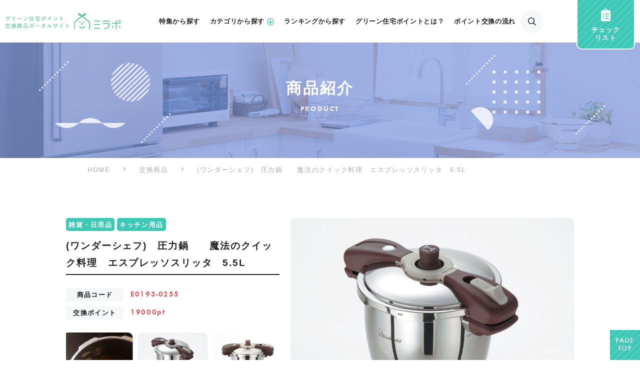

--- FILE ---
content_type: text/html; charset=UTF-8
request_url: https://miraipoint.jp/product/12306/
body_size: 8906
content:
<!DOCTYPE html>
<html prefix="og: http://ogp.me/ns#" lang="ja">
<head>
<!-- Google Tag Manager -->
<script>(function(w,d,s,l,i){w[l]=w[l]||[];w[l].push({'gtm.start':
new Date().getTime(),event:'gtm.js'});var f=d.getElementsByTagName(s)[0],
j=d.createElement(s),dl=l!='dataLayer'?'&l='+l:'';j.async=true;j.src=
'https://www.googletagmanager.com/gtm.js?id='+i+dl;f.parentNode.insertBefore(j,f);
})(window,document,'script','dataLayer','GTM-NGDTFW4');</script>
<!-- End Google Tag Manager -->
<meta charset="UTF-8">
<meta name="SKYPE_TOOLBAR" content="SKYPE_TOOLBAR_PARSER_COMPATIBLE">
<meta name="format-detection" content="telephone=no">
<meta name="viewport" content="width=device-width, initial-scale=1">
<link rel="shortcut icon" type="image/vnd.microsoft.icon" href="https://miraipoint.jp/favicon.ico">
<link rel="icon" type="image/vnd.microsoft.icon" href="https://miraipoint.jp/favicon.ico">
<link rel="shortcut icon" type="image/x-icon" href="https://miraipoint.jp/favicon.ico">
<!--  スマホ用基本 -->
<link rel="apple-touch-icon-precomposed" href="https://miraipoint.jp/img/common/meta/webclip.png">
<meta name='robots' content='index, follow, max-image-preview:large, max-snippet:-1, max-video-preview:-1' />

	<!-- This site is optimized with the Yoast SEO plugin v16.2 - https://yoast.com/wordpress/plugins/seo/ -->
	<title>(ワンダーシェフ)　圧力鍋　　魔法のクイック料理　エスプレッソスリッタ　5.5L | ミラポ | グリーン住宅ポイント交換商品ポータルサイト</title>
	<link rel="canonical" href="https://miraipoint.jp/product/12306/" />
	<meta property="og:locale" content="ja_JP" />
	<meta property="og:type" content="article" />
	<meta property="og:title" content="(ワンダーシェフ)　圧力鍋　　魔法のクイック料理　エスプレッソスリッタ　5.5L | ミラポ | グリーン住宅ポイント交換商品ポータルサイト" />
	<meta property="og:url" content="https://miraipoint.jp/product/12306/" />
	<meta property="og:site_name" content="ミラポ | グリーン住宅ポイント交換商品ポータルサイト" />
	<meta property="og:image" content="https://miraipoint.jp/wp/wp-content/uploads/ogp.jpg" />
	<meta property="og:image:width" content="1200" />
	<meta property="og:image:height" content="630" />
	<meta name="twitter:card" content="summary_large_image" />
	<script type="application/ld+json" class="yoast-schema-graph">{"@context":"https://schema.org","@graph":[{"@type":"WebSite","@id":"https://miraipoint.jp/#website","url":"https://miraipoint.jp/","name":"\u30df\u30e9\u30dd | \u30b0\u30ea\u30fc\u30f3\u4f4f\u5b85\u30dd\u30a4\u30f3\u30c8\u4ea4\u63db\u5546\u54c1\u30dd\u30fc\u30bf\u30eb\u30b5\u30a4\u30c8","description":"","potentialAction":[{"@type":"SearchAction","target":"https://miraipoint.jp/?s={search_term_string}","query-input":"required name=search_term_string"}],"inLanguage":"ja"},{"@type":"WebPage","@id":"https://miraipoint.jp/product/12306/#webpage","url":"https://miraipoint.jp/product/12306/","name":"(\u30ef\u30f3\u30c0\u30fc\u30b7\u30a7\u30d5)\u3000\u5727\u529b\u934b\u3000\u3000\u9b54\u6cd5\u306e\u30af\u30a4\u30c3\u30af\u6599\u7406\u3000\u30a8\u30b9\u30d7\u30ec\u30c3\u30bd\u30b9\u30ea\u30c3\u30bf\u30005.5L | \u30df\u30e9\u30dd | \u30b0\u30ea\u30fc\u30f3\u4f4f\u5b85\u30dd\u30a4\u30f3\u30c8\u4ea4\u63db\u5546\u54c1\u30dd\u30fc\u30bf\u30eb\u30b5\u30a4\u30c8","isPartOf":{"@id":"https://miraipoint.jp/#website"},"datePublished":"2021-11-16T00:31:56+00:00","dateModified":"2021-11-16T00:31:56+00:00","breadcrumb":{"@id":"https://miraipoint.jp/product/12306/#breadcrumb"},"inLanguage":"ja","potentialAction":[{"@type":"ReadAction","target":["https://miraipoint.jp/product/12306/"]}]},{"@type":"BreadcrumbList","@id":"https://miraipoint.jp/product/12306/#breadcrumb","itemListElement":[{"@type":"ListItem","position":1,"item":{"@type":"WebPage","@id":"https://miraipoint.jp/","url":"https://miraipoint.jp/","name":"HOME"}},{"@type":"ListItem","position":2,"item":{"@type":"WebPage","@id":"https://miraipoint.jp/product/","url":"https://miraipoint.jp/product/","name":"\u4ea4\u63db\u5546\u54c1"}},{"@type":"ListItem","position":3,"item":{"@id":"https://miraipoint.jp/product/12306/#webpage"}}]}]}</script>
	<!-- / Yoast SEO plugin. -->


<link rel="alternate" type="application/rss+xml" title="ミラポ | グリーン住宅ポイント交換商品ポータルサイト &raquo; フィード" href="https://miraipoint.jp/feed/" />
<link rel="alternate" type="application/rss+xml" title="ミラポ | グリーン住宅ポイント交換商品ポータルサイト &raquo; コメントフィード" href="https://miraipoint.jp/comments/feed/" />
<link rel="alternate" title="oEmbed (JSON)" type="application/json+oembed" href="https://miraipoint.jp/wp-json/oembed/1.0/embed?url=https%3A%2F%2Fmiraipoint.jp%2Fproduct%2F12306%2F" />
<link rel="alternate" title="oEmbed (XML)" type="text/xml+oembed" href="https://miraipoint.jp/wp-json/oembed/1.0/embed?url=https%3A%2F%2Fmiraipoint.jp%2Fproduct%2F12306%2F&#038;format=xml" />
<style id='wp-img-auto-sizes-contain-inline-css' type='text/css'>
img:is([sizes=auto i],[sizes^="auto," i]){contain-intrinsic-size:3000px 1500px}
/*# sourceURL=wp-img-auto-sizes-contain-inline-css */
</style>
<style id='wp-block-library-inline-css' type='text/css'>
:root{--wp-block-synced-color:#7a00df;--wp-block-synced-color--rgb:122,0,223;--wp-bound-block-color:var(--wp-block-synced-color);--wp-editor-canvas-background:#ddd;--wp-admin-theme-color:#007cba;--wp-admin-theme-color--rgb:0,124,186;--wp-admin-theme-color-darker-10:#006ba1;--wp-admin-theme-color-darker-10--rgb:0,107,160.5;--wp-admin-theme-color-darker-20:#005a87;--wp-admin-theme-color-darker-20--rgb:0,90,135;--wp-admin-border-width-focus:2px}@media (min-resolution:192dpi){:root{--wp-admin-border-width-focus:1.5px}}.wp-element-button{cursor:pointer}:root .has-very-light-gray-background-color{background-color:#eee}:root .has-very-dark-gray-background-color{background-color:#313131}:root .has-very-light-gray-color{color:#eee}:root .has-very-dark-gray-color{color:#313131}:root .has-vivid-green-cyan-to-vivid-cyan-blue-gradient-background{background:linear-gradient(135deg,#00d084,#0693e3)}:root .has-purple-crush-gradient-background{background:linear-gradient(135deg,#34e2e4,#4721fb 50%,#ab1dfe)}:root .has-hazy-dawn-gradient-background{background:linear-gradient(135deg,#faaca8,#dad0ec)}:root .has-subdued-olive-gradient-background{background:linear-gradient(135deg,#fafae1,#67a671)}:root .has-atomic-cream-gradient-background{background:linear-gradient(135deg,#fdd79a,#004a59)}:root .has-nightshade-gradient-background{background:linear-gradient(135deg,#330968,#31cdcf)}:root .has-midnight-gradient-background{background:linear-gradient(135deg,#020381,#2874fc)}:root{--wp--preset--font-size--normal:16px;--wp--preset--font-size--huge:42px}.has-regular-font-size{font-size:1em}.has-larger-font-size{font-size:2.625em}.has-normal-font-size{font-size:var(--wp--preset--font-size--normal)}.has-huge-font-size{font-size:var(--wp--preset--font-size--huge)}.has-text-align-center{text-align:center}.has-text-align-left{text-align:left}.has-text-align-right{text-align:right}.has-fit-text{white-space:nowrap!important}#end-resizable-editor-section{display:none}.aligncenter{clear:both}.items-justified-left{justify-content:flex-start}.items-justified-center{justify-content:center}.items-justified-right{justify-content:flex-end}.items-justified-space-between{justify-content:space-between}.screen-reader-text{border:0;clip-path:inset(50%);height:1px;margin:-1px;overflow:hidden;padding:0;position:absolute;width:1px;word-wrap:normal!important}.screen-reader-text:focus{background-color:#ddd;clip-path:none;color:#444;display:block;font-size:1em;height:auto;left:5px;line-height:normal;padding:15px 23px 14px;text-decoration:none;top:5px;width:auto;z-index:100000}html :where(.has-border-color){border-style:solid}html :where([style*=border-top-color]){border-top-style:solid}html :where([style*=border-right-color]){border-right-style:solid}html :where([style*=border-bottom-color]){border-bottom-style:solid}html :where([style*=border-left-color]){border-left-style:solid}html :where([style*=border-width]){border-style:solid}html :where([style*=border-top-width]){border-top-style:solid}html :where([style*=border-right-width]){border-right-style:solid}html :where([style*=border-bottom-width]){border-bottom-style:solid}html :where([style*=border-left-width]){border-left-style:solid}html :where(img[class*=wp-image-]){height:auto;max-width:100%}:where(figure){margin:0 0 1em}html :where(.is-position-sticky){--wp-admin--admin-bar--position-offset:var(--wp-admin--admin-bar--height,0px)}@media screen and (max-width:600px){html :where(.is-position-sticky){--wp-admin--admin-bar--position-offset:0px}}
/*wp_block_styles_on_demand_placeholder:696cad093ce26*/
/*# sourceURL=wp-block-library-inline-css */
</style>
<style id='classic-theme-styles-inline-css' type='text/css'>
/*! This file is auto-generated */
.wp-block-button__link{color:#fff;background-color:#32373c;border-radius:9999px;box-shadow:none;text-decoration:none;padding:calc(.667em + 2px) calc(1.333em + 2px);font-size:1.125em}.wp-block-file__button{background:#32373c;color:#fff;text-decoration:none}
/*# sourceURL=/wp-includes/css/classic-themes.min.css */
</style>
<link rel='stylesheet' id='wordpress-popular-posts-css-css' href='https://miraipoint.jp/wp/wp-content/plugins/wordpress-popular-posts/assets/css/wpp.css' type='text/css' media='all' />
<link rel='stylesheet' id='default-css' href='https://miraipoint.jp/dist/css/style.css' type='text/css' media='all' />
<link rel='stylesheet' id='builtin-css' href='https://miraipoint.jp/wp/wp-content/themes/uniontheme/style.css' type='text/css' media='all' />
<script type="application/json" id="wpp-json">
/* <![CDATA[ */
{"sampling_active":0,"sampling_rate":100,"ajax_url":"https:\/\/miraipoint.jp\/wp-json\/wordpress-popular-posts\/v1\/popular-posts","ID":12306,"token":"5b876d1c88","lang":0,"debug":0}
//# sourceURL=wpp-json
/* ]]> */
</script>
<script type="text/javascript" src="https://miraipoint.jp/wp/wp-content/plugins/wordpress-popular-posts/assets/js/wpp.min.js" id="wpp-js-js"></script>
<link rel="https://api.w.org/" href="https://miraipoint.jp/wp-json/" /><link rel="alternate" title="JSON" type="application/json" href="https://miraipoint.jp/wp-json/wp/v2/product/12306" />        <style>
            @-webkit-keyframes bgslide {
                from {
                    background-position-x: 0;
                }
                to {
                    background-position-x: -200%;
                }
            }

            @keyframes bgslide {
                    from {
                        background-position-x: 0;
                    }
                    to {
                        background-position-x: -200%;
                    }
            }

            .wpp-widget-placeholder {
                margin: 0 auto;
                width: 60px;
                height: 3px;
                background: #dd3737;
                background: -webkit-gradient(linear, left top, right top, from(#dd3737), color-stop(10%, #571313), to(#dd3737));
                background: linear-gradient(90deg, #dd3737 0%, #571313 10%, #dd3737 100%);
                background-size: 200% auto;
                border-radius: 3px;
                -webkit-animation: bgslide 1s infinite linear;
                animation: bgslide 1s infinite linear;
            }
        </style>
        </head>

<body class="wp-singular product-template-default single single-product postid-12306 wp-theme-uniontheme">
<!-- Google Tag Manager (noscript) -->
<noscript><iframe src="https://www.googletagmanager.com/ns.html?id=GTM-NGDTFW4"
height="0" width="0" style="display:none;visibility:hidden"></iframe></noscript>
<!-- End Google Tag Manager (noscript) -->

<div id="page">


<div id="js-drawer" class="c-drawer">
  <div class="c-drawer_check"><a href="https://miraipoint.jp/checklist/" class="js-hover"><i><img src="https://miraipoint.jp/img/common/ico/clipboard-list-solid.svg" class="js-svg" alt=""></i>チェックリスト</a></div>
  <div class="c-drawer_close" id="js-drawer_close"></div>
  <ul class="c-drawer_navi">
    <li class="c-drawer_navi__item">
      <div class="en"><a href="https://miraipoint.jp/" class="js-hover">HOME</a></div>
    </li>
    <li class="c-drawer_navi__item">
      <div class="en">ABOUT</div>
      <ul class="lower_menu">
        <li class="lower_menu__item"><a href="https://miraipoint.jp/about/" class="js-hover">グリーン住宅ポイントについて</a></li>
        <li class="lower_menu__item"><a href="https://miraipoint.jp/flow/" class="js-hover">ポイント交換の流れ</a></li>
      </ul>
    </li>
    <li class="c-drawer_navi__item">
      <div class="en">ITEMS</div>
      <ul class="lower_menu">
        <li class="lower_menu__item -orange"><a href="https://miraipoint.jp/pickup/" class="js-hover">特集</a></li>
        <li>
          <div class="lower_menu__item -purple"><a href="https://miraipoint.jp/product/" class="js-hover">カテゴリ</a></div>
          <div class="lower_menu__child -purple">
            <div class="item"><a href="https://miraipoint.jp/product_cat/home_appliances/" class="js-hover">家電<i class="-purple"><img src="https://miraipoint.jp/img/common/ico/long-arrow-right-solid.svg" class="js-svg" alt=""></i></a></div>
            <div class="item"><a href="https://miraipoint.jp/product_cat/daily_necessities/" class="js-hover">雜貨・日用品<i class="-purple"><img src="https://miraipoint.jp/img/common/ico/long-arrow-right-solid.svg" class="js-svg" alt=""></i></a></div>
            <div class="item"><a href="https://miraipoint.jp/product_cat/interior/" class="js-hover">インテリア<i class="-purple"><img src="https://miraipoint.jp/img/common/ico/long-arrow-right-solid.svg" class="js-svg" alt=""></i></a></div>
            <div class="item"><a href="https://miraipoint.jp/product_cat/sports/" class="js-hover">スポーツ・健康<i class="-purple"><img src="https://miraipoint.jp/img/common/ico/long-arrow-right-solid.svg" class="js-svg" alt=""></i></a></div>
            <div class="item"><a href="https://miraipoint.jp/product_cat/disaster_prevention/" class="js-hover">防災・避難用品<i class="-purple"><img src="https://miraipoint.jp/img/common/ico/long-arrow-right-solid.svg" class="js-svg" alt=""></i></a></div>
            <div class="item"><a href="https://miraipoint.jp/product_cat/bicycle/" class="js-hover">自転車<i class="-purple"><img src="https://miraipoint.jp/img/common/ico/long-arrow-right-solid.svg" class="js-svg" alt=""></i></a></div>
            <div class="item"><a href="https://miraipoint.jp/product_cat/food/" class="js-hover">食料品・飲料<i class="-purple"><img src="https://miraipoint.jp/img/common/ico/long-arrow-right-solid.svg" class="js-svg" alt=""></i></a></div>
          </div>
        </li>
        <li class="lower_menu__item -pink"><a href="https://miraipoint.jp/#js-index_ranking" class="js-hover">ランキング</a></li>
      </ul>
    </li>
    <li class="c-drawer_navi__item">
      <div class="en">FAQ</div>
      <ul class="lower_menu">
        <li class="lower_menu__item"><a href="https://miraipoint.jp/faq/" class="js-hover">よくあるご質問</a></li>
      </ul>
    </li>
  </ul>
  <div class="c-drawer_contact"><a href="https://miraipoint.jp/contact/" class="js-hover">お問い合わせはこちら</a></div>
</div><!--   ヘッダー   -->
<header id="js-header" class="l-header">
	<div class="l-header__inner c-fluid">
		<h1 class="l-header__logo"><a href="https://miraipoint.jp/"><img src="https://miraipoint.jp/img/common/parts/header_logo.png" srcset="https://miraipoint.jp/img/common/parts/header_logo.png 1x, https://miraipoint.jp/img/common/parts/header_logo@2x.png 2x" alt=""></a></h1>
		<div class="l-header__navi">
			<div class="item"><a href="https://miraipoint.jp/pickup/" class="js-hover">特集から探す</a></div>
			<div class="item mega_trg js-mega_trg">
				<span><a href="https://miraipoint.jp/product/" class="js-hover">カテゴリから探す<i><img src="https://miraipoint.jp/img/common/ico/arrow-circle-down-regular.svg" class="js-svg" alt=""></i></a></span>
				<div class="mega_menu js-mega_menu">
					<div class="c-container">
						<ul class="mega_menu__navi">
							<li class="item">
								<a href="https://miraipoint.jp/product_cat/home_appliances/" class="js-hover">
									<div class="img"><img src="https://miraipoint.jp/img/common/parts/mega_category_01.jpg" srcset="https://miraipoint.jp/img/common/parts/mega_category_01.jpg 1x, https://miraipoint.jp/img/common/parts/mega_category_01@2x.jpg 2x" alt=""></div>
									<div class="label">
										<div class="ja">家電</div>
										<span class="en">Home Appliances</span>
									</div>
								</a>
							</li>
							<li class="item">
								<a href="https://miraipoint.jp/product_cat/interior/" class="js-hover">
									<div class="img"><img src="https://miraipoint.jp/img/common/parts/mega_category_02.jpg" srcset="https://miraipoint.jp/img/common/parts/mega_category_02.jpg 1x, https://miraipoint.jp/img/common/parts/mega_category_02@2x.jpg 2x" alt=""></div>
									<div class="label">
										<div class="ja">インテリア</div>
										<span class="en">Interior</span>
									</div>
								</a>
							</li>
							<li class="item">
								<a href="https://miraipoint.jp/product_cat/disaster_prevention/" class="js-hover">
									<div class="img"><img src="https://miraipoint.jp/img/common/parts/mega_category_03.jpg" srcset="https://miraipoint.jp/img/common/parts/mega_category_03.jpg 1x, https://miraipoint.jp/img/common/parts/mega_category_03@2x.jpg 2x" alt=""></div>
									<div class="label">
										<div class="ja">防災・避難用品</div>
										<span class="en">Disaster Prevention</span>
									</div>
								</a>
							</li>
							<li class="item">
								<a href="https://miraipoint.jp/product_cat/food/" class="js-hover">
									<div class="img"><img src="https://miraipoint.jp/img/common/parts/mega_category_04.jpg" srcset="https://miraipoint.jp/img/common/parts/mega_category_04.jpg 1x, https://miraipoint.jp/img/common/parts/mega_category_04@2x.jpg 2x" alt=""></div>
									<div class="label">
										<div class="ja">食料品・飲料</div>
										<span class="en">Food / Drink</span>
									</div>
								</a>
							</li>
							<li class="item">
								<a href="https://miraipoint.jp/product_cat/daily_necessities/" class="js-hover">
									<div class="img"><img src="https://miraipoint.jp/img/common/parts/mega_category_05.jpg" srcset="https://miraipoint.jp/img/common/parts/mega_category_05.jpg 1x, https://miraipoint.jp/img/common/parts/mega_category_05@2x.jpg 2x" alt=""></div>
									<div class="label">
										<div class="ja">雑貨・日用品</div>
										<span class="en">Daily Necessities</span>
									</div>
								</a>
							</li>
							<li class="item">
								<a href="https://miraipoint.jp/product_cat/sports/" class="js-hover">
									<div class="img"><img src="https://miraipoint.jp/img/common/parts/mega_category_06.jpg" srcset="https://miraipoint.jp/img/common/parts/mega_category_06.jpg 1x, https://miraipoint.jp/img/common/parts/mega_category_06@2x.jpg 2x" alt=""></div>
									<div class="label">
										<div class="ja">スポーツ・健康</div>
										<span class="en">Sports / Health</span>
									</div>
								</a>
							</li>
							<li class="item">
								<a href="https://miraipoint.jp/product_cat/bicycle/" class="js-hover">
									<div class="img"><img src="https://miraipoint.jp/img/common/parts/mega_category_07.jpg" srcset="https://miraipoint.jp/img/common/parts/mega_category_07.jpg 1x, https://miraipoint.jp/img/common/parts/mega_category_07@2x.jpg 2x" alt=""></div>
									<div class="label">
										<div class="ja">自転車</div>
										<span class="en">Bicycle</span>
									</div>
								</a>
							</li>
						</ul>
					</div>
				</div>
			</div>
			<div class="item"><a href="https://miraipoint.jp/#js-index_ranking" class="js-hover">ランキングから探す</a></div>
			<div class="item"><a href="https://miraipoint.jp/about/" class="js-hover">グリーン住宅ポイントとは？</a></div>
			<div class="item"><a href="https://miraipoint.jp/flow/" class="js-hover">ポイント交換の流れ</a></div>
		</div>
		<div class="l-header__search">
			<div class="search_trg js-hover" id="js-search_trg"><img src="https://miraipoint.jp/img/common/ico/search-regular.svg" class="js-svg" alt=""></div>
			<div class="search_content" id="js-search_content">
				<div class="c-container">
					<div class="inner">
						<div class="ttl">フリーワードで検索する</div>
						<form role="search" action="https://miraipoint.jp//" method="get" class="input">
							<input type="hidden" name="post_type[]" value="product" />
							<i><img src="https://miraipoint.jp/img/common/ico/search-regular.svg" class="js-svg" alt=""></i>
							<input type="search" name="s" value="">
						</form>
					</div>
				</div>
			</div>
		</div>
		<div class="l-header__check"><a href="https://miraipoint.jp/checklist/" class="js-hover"><i><img src="https://miraipoint.jp/img/common/ico/clipboard-list-solid.svg" class="js-svg" alt=""></i><span class="text">チェック<br>リスト</span></a></div>
		<div class="l-header__hamburger c-hamburger" id="js-hamburger"><span></span></div>
	</div>
<!-- / .l-header --></header>





<div class="c-lower_kv -product">
  <div class="c-lower_kv__ttl">
    <h1 class="main">商品紹介</h1>
    <small class="en">product</small>
  </div>
  <div class="c-lower_kv__obj">
    <div class="obj -no01"><img src="/img/common/parts/lower_kv_obj_01.png" srcset="/img/common/parts/lower_kv_obj_01.png 1x, /img/common/parts/lower_kv_obj_01@2x.png 2x" alt=""></div>
    <div class="obj -no02"><img src="/img/common/parts/lower_kv_obj_02.png" srcset="/img/common/parts/lower_kv_obj_02.png 1x, /img/common/parts/lower_kv_obj_02@2x.png 2x" alt=""></div>
    <div class="obj -no03"><img src="/img/common/parts/lower_kv_obj_03.png" srcset="/img/common/parts/lower_kv_obj_03.png 1x, /img/common/parts/lower_kv_obj_03@2x.png 2x" alt=""></div>
    <div class="obj -no04"><img src="/img/common/parts/lower_kv_obj_04.png" srcset="/img/common/parts/lower_kv_obj_04.png 1x, /img/common/parts/lower_kv_obj_04@2x.png 2x" alt=""></div>
    <div class="obj -no05"><img src="/img/common/parts/lower_kv_obj_05.png" srcset="/img/common/parts/lower_kv_obj_05.png 1x, /img/common/parts/lower_kv_obj_05@2x.png 2x" alt=""></div>
    <div class="obj -no06"><img src="/img/common/parts/lower_kv_obj_06.png" srcset="/img/common/parts/lower_kv_obj_06.png 1x, /img/common/parts/lower_kv_obj_06@2x.png 2x" alt=""></div>
    <div class="obj -no07"><img src="/img/common/parts/lower_kv_obj_07.png" srcset="/img/common/parts/lower_kv_obj_07.png 1x, /img/common/parts/lower_kv_obj_07@2x.png 2x" alt=""></div>
    <div class="obj -no08"><img src="/img/common/parts/lower_kv_obj_08.png" srcset="/img/common/parts/lower_kv_obj_08.png 1x, /img/common/parts/lower_kv_obj_08@2x.png 2x" alt=""></div>
  </div>
</div>

<div class="c-container">
  <div class="c-crumbs">
  <p id="breadcrumbs"><span><span><a href="https://miraipoint.jp/">HOME</a> <i><img src="/img/common/ico/angle-right-regular.svg" class="js-svg"></i> <span><a href="https://miraipoint.jp/product/">交換商品</a> <i><img src="/img/common/ico/angle-right-regular.svg" class="js-svg"></i> <span class="breadcrumb_last" aria-current="page">(ワンダーシェフ)　圧力鍋　　魔法のクイック料理　エスプレッソスリッタ　5.5L</span></span></span></span></p>  </div>
</div>


<div class="p-product_post">
  <div class="c-container">
    <div class="p-product_post__head">
      <div class="head_row">
        <div class="textarea">
          <ul class="cat_list">
                        <li class="cat -daily_necessities">雑貨・日用品</li>
                        <li class="cat -kitchen_supplies">キッチン用品</li>
                      </ul>
          <h2 class="ttl">(ワンダーシェフ)　圧力鍋　　魔法のクイック料理　エスプレッソスリッタ　5.5L</h2>
          <ul class="detail_list">
                        <li class="item">
              <div class="ttl">商品コード</div>
              <div class="num">E0193-0255</div>
            </li>
                                    <li class="item">
              <div class="ttl">交換ポイント</div>
              <div class="num">19000pt</div>
            </li>
                      </ul>
                    <div class="thumbnail_slide splide" id="js-product_detail_thumbnail">
            <div class="splide__track">
              <div class="splide__list">
                                <div class="splide__slide"><div class="img"><img src="https://miraipoint.jp/wp/wp-content/uploads/E0193-0255_1.jpg" alt=""></div></div>
                                <div class="splide__slide"><div class="img"><img src="https://miraipoint.jp/wp/wp-content/uploads/E0193-0255_2.jpg" alt=""></div></div>
                                <div class="splide__slide"><div class="img"><img src="https://miraipoint.jp/wp/wp-content/uploads/E0193-0255_3.jpg" alt=""></div></div>
                              </div>
            </div>
            <div class="splide__arrows">
              <button class="splide__arrow splide__arrow--prev"><img src="/img/common/ico/long-arrow-right-solid.svg" class="js-svg" alt=""></button>
              <button class="splide__arrow splide__arrow--next"><img src="/img/common/ico/long-arrow-right-solid.svg" class="js-svg" alt=""></button>
            </div>
          </div>
                    <div class="checklist_btn js-checklist_btn" data-id="12306"><span class="in js-hover"><i><img src="/img/common/ico/clipboard-list-solid.svg" class="js-svg" alt=""></i>チェックリストに登録する</span></div>
        </div>
                <div class="main_slide splide" id="js-product_detail_slider">
          <div class="splide__track">
            <div class="splide__list">
                              <div class="splide__slide"><img src="https://miraipoint.jp/wp/wp-content/uploads/E0193-0255_1.jpg" alt=""></div>
                              <div class="splide__slide"><img src="https://miraipoint.jp/wp/wp-content/uploads/E0193-0255_2.jpg" alt=""></div>
                              <div class="splide__slide"><img src="https://miraipoint.jp/wp/wp-content/uploads/E0193-0255_3.jpg" alt=""></div>
                          </div>
          </div>
        </div>
              </div>
      <div class="c-btn01 -orange_fill -center"><a href="https://goods.greenpt.mlit.go.jp/apl/public/viewShouhinInfo?oid=109027874" target="_blank" class="js-hover">お問い合わせサイトを見る<i><img src="/img/common/ico/external-link-alt-solid.svg" class="js-svg" alt=""></i></a></div>    </div>
    <div class="p-product_post__content">
      <div class="desc_list">
                <dl class="item">
          <dt>商品説明</dt>
          <dd>
            洗いやすさで家事負担削減！<br />
世界で唯一の、内面フッ素樹脂加工の超高圧圧力鍋は、料理の時間短縮はもちろん、お片付けの時間をも短縮します。<br />
80種類のレシピ付きで、どなたでもすぐに美味しくて本格圧力なべ料理を楽しめます。<br />
5.5Lはご飯が約6合炊けるサイズです。          </dd>
        </dl>
                        <dl class="item">
          <dt>注意事項</dt>
          <dd>
            必要ポイントに送料が含まれております。          </dd>
        </dl>
                        <dl class="item">
          <dt>メーカー・加工事業者</dt>
          <dd>
            株式会社ワンダーシェフ          </dd>
        </dl>
                        <dl class="item">
          <dt>メーカー型番</dt>
          <dd>
            640413          </dd>
        </dl>
                                        <dl class="item">
          <dt>サイズ</dt>
          <dd>
            ●350×240×230mm          </dd>
        </dl>
                        <dl class="item">
          <dt>スペック・仕様</dt>
          <dd>
            ●作動圧力：超高圧 140kPa（2.38気圧）<br />
●調理温度：約126度<br />
●商品重量：約2.8kg<br />
●水の容量（最高水位線）：約3.6L<br />
●水の容量（豆類線）：約1.8L<br />
●白米最大炊量：約6合<br />
●大豆最大煮量：約3カップ（約450g）<br />
●付属品：浜田陽子著「ワンダーシェフの作りたくなる圧力鍋レシピ80」本・ 取扱説明書・二段調理用三脚・蒸しす・掃除ピン          </dd>
        </dl>
              </div>
    </div>
  </div>
</div>

<div class="p-product_relation u-bg--gray">
  <div class="c-container">
    <h2 class="c-ttl04">よく一緒に見られている商品</h2>
            <div class="p-product_relation__list">
            <div class="item">
                                <div class="c-ranking_box">
          <div class="checklist_btn js-checklist_btn" data-id="1451"><i><img src="/img/common/ico/clipboard-list-solid.svg" class="js-svg" alt=""></i></div>
          <a href="https://miraipoint.jp/product/1451/" class="js-hover">
            <div class="thumb">
                              <img src="https://miraipoint.jp/wp/wp-content/uploads/E1984-0154.jpg"  alt="">
                          </div>
            <ul class="tag_list">
                            <li class="tag -bathroom_supplies">バス用品</li>
                            <li class="tag -daily_necessities">雑貨・日用品</li>
                          </ul>
            <div class="point">33000pt</div>
            <p class="desc">メンズシェーバー ES-CV70 シルバー調 ［5枚刃 /国内・海外対応］</p>
          </a>
        </div>
      </div>
            <div class="item">
                                <div class="c-ranking_box">
          <div class="checklist_btn js-checklist_btn" data-id="1450"><i><img src="/img/common/ico/clipboard-list-solid.svg" class="js-svg" alt=""></i></div>
          <a href="https://miraipoint.jp/product/1450/" class="js-hover">
            <div class="thumb">
                              <img src="https://miraipoint.jp/wp/wp-content/uploads/E1984-0153.jpg"  alt="">
                          </div>
            <ul class="tag_list">
                            <li class="tag -bathroom_supplies">バス用品</li>
                            <li class="tag -daily_necessities">雑貨・日用品</li>
                          </ul>
            <div class="point">23300pt</div>
            <p class="desc">ヒゲトリマー　ER-SB60-S</p>
          </a>
        </div>
      </div>
            <div class="item">
                                <div class="c-ranking_box">
          <div class="checklist_btn js-checklist_btn" data-id="1449"><i><img src="/img/common/ico/clipboard-list-solid.svg" class="js-svg" alt=""></i></div>
          <a href="https://miraipoint.jp/product/1449/" class="js-hover">
            <div class="thumb">
                              <img src="https://miraipoint.jp/wp/wp-content/uploads/E1984-0152.jpg"  alt="">
                          </div>
            <ul class="tag_list">
                            <li class="tag -bathroom_supplies">バス用品</li>
                            <li class="tag -daily_necessities">雑貨・日用品</li>
                          </ul>
            <div class="point">9800pt</div>
            <p class="desc">メンズシェーバー   3020S-B-P1 ［3枚刃 /国内・海外対応］</p>
          </a>
        </div>
      </div>
            <div class="item">
                                <div class="c-ranking_box">
          <div class="checklist_btn js-checklist_btn" data-id="1993"><i><img src="/img/common/ico/clipboard-list-solid.svg" class="js-svg" alt=""></i></div>
          <a href="https://miraipoint.jp/product/1993/" class="js-hover">
            <div class="thumb">
                              <img src="https://miraipoint.jp/wp/wp-content/uploads/E1409-0093.jpg"  alt="">
                          </div>
            <ul class="tag_list">
                            <li class="tag -kitchen_supplies">キッチン用品</li>
                            <li class="tag -daily_necessities">雑貨・日用品</li>
                          </ul>
            <div class="point">9500pt</div>
            <p class="desc">(ワンダーシェフ)　圧力鍋　カルーナ　3.0L</p>
          </a>
        </div>
      </div>
            <div class="item">
                                <div class="c-ranking_box">
          <div class="checklist_btn js-checklist_btn" data-id="1992"><i><img src="/img/common/ico/clipboard-list-solid.svg" class="js-svg" alt=""></i></div>
          <a href="https://miraipoint.jp/product/1992/" class="js-hover">
            <div class="thumb">
                              <img src="https://miraipoint.jp/wp/wp-content/uploads/E1409-0092.jpg"  alt="">
                          </div>
            <ul class="tag_list">
                            <li class="tag -kitchen_supplies">キッチン用品</li>
                            <li class="tag -daily_necessities">雑貨・日用品</li>
                          </ul>
            <div class="point">10000pt</div>
            <p class="desc">(ワンダーシェフ)　圧力鍋　エリユム　3.0L</p>
          </a>
        </div>
      </div>
          </div>
      </div>
</div>



<!-- グリーン住宅ポイントを商品と交換しよう -->
<section class="c-trade js-pallax_trigger">
	<div class="c-container">
		<div class="c-ttl01 js-anim_elm">
			<small class="en">TRADE</small>
			<div class="jp">
				<img src="https://miraipoint.jp/img/index/ttl_trade_jp.svg" class="js-svg u-visible_pc" alt="">
				<img src="https://miraipoint.jp/img/index/ttl_trade_jp_sp.svg" class="js-svg u-visible_sp" alt="">
			</div>
		</div>
		<div class="c-trade__bnr">
			<div class="item">
				<a href="https://miraipoint.jp/pickup/" class="js-hover">
					<div class="img"><img src="https://miraipoint.jp/img/index/trade_pic_01.jpg" srcset="https://miraipoint.jp/img/index/trade_pic_01.jpg 1x, https://miraipoint.jp/img/index/trade_pic_01@2x.jpg 2x" alt=""></div>
					<div class="label -orange">
						<span class="jp">特集を見る</span>
						<span class="en">PICK UP</span>
					</div>
				</a>
			</div>
			<div class="item">
				<a href="https://miraipoint.jp/about/" class="js-hover">
					<div class="img"><img src="https://miraipoint.jp/img/index/trade_pic_02.jpg" srcset="https://miraipoint.jp/img/index/trade_pic_02.jpg 1x, https://miraipoint.jp/img/index/trade_pic_02@2x.jpg 2x" alt=""></div>
					<div class="label -green">
						<span class="jp">グリーン住宅ポイントについて</span>
						<span class="en">ABOUT POINT</span>
					</div>
				</a>
			</div>
		</div>
		<div class="c-trade__bg">
			<div class="obj -no01 js-pallax_elm"><img src="https://miraipoint.jp/img/index/trade_obj_01.png" srcset="https://miraipoint.jp/img/index/trade_obj_01.png 1x, https://miraipoint.jp/img/index/trade_obj_01@2x.png 2x" alt=""></div>
			<div class="obj -no02 js-pallax_elm">
				<img class="u-visible_pc" src="https://miraipoint.jp/img/index/trade_obj_02.png" srcset="https://miraipoint.jp/img/index/trade_obj_02.png 1x, https://miraipoint.jp/img/index/trade_obj_02@2x.png 2x" alt="">
				<img class="u-visible_sp" src="https://miraipoint.jp/img/index/trade_obj_02_sp.png" srcset="https://miraipoint.jp/img/index/trade_obj_02_sp.png 1x, https://miraipoint.jp/img/index/trade_obj_02_sp@2x.png 2x" alt="">
			</div>
			<div class="obj -no03 js-pallax_elm">
				<img class="u-visible_pc" src="https://miraipoint.jp/img/index/trade_obj_03.png" srcset="https://miraipoint.jp/img/index/trade_obj_03.png 1x, https://miraipoint.jp/img/index/trade_obj_03@2x.png 2x" alt="">
				<img class="u-visible_sp" src="https://miraipoint.jp/img/index/trade_obj_03_sp.png" srcset="https://miraipoint.jp/img/index/trade_obj_03_sp.png 1x, https://miraipoint.jp/img/index/trade_obj_03_sp@2x.png 2x" alt="">
			</div>
			<div class="obj -no04 u-visible_pc"><img src="https://miraipoint.jp/img/index/trade_obj_04.png" srcset="https://miraipoint.jp/img/index/trade_obj_04.png 1x, https://miraipoint.jp/img/index/trade_obj_04@2x.png 2x" alt=""></div>
			<div class="obj -no05 js-pallax_elm">
				<img class="u-visible_pc" src="https://miraipoint.jp/img/index/trade_obj_05.png" srcset="https://miraipoint.jp/img/index/trade_obj_05.png 1x, https://miraipoint.jp/img/index/trade_obj_05@2x.png 2x" alt="">
				<img class="u-visible_sp" src="https://miraipoint.jp/img/index/trade_obj_05_sp.png" srcset="https://miraipoint.jp/img/index/trade_obj_05_sp.png 1x, https://miraipoint.jp/img/index/trade_obj_05_sp@2x.png 2x" alt="">
			</div>
			<div class="obj -no06"><img src="https://miraipoint.jp/img/index/trade_obj_06.png" srcset="https://miraipoint.jp/img/index/trade_obj_06.png 1x, https://miraipoint.jp/img/index/trade_obj_06@2x.png 2x" alt=""></div>
		</div>
	</div>
</section>

<!--     フッター   -->

<footer class="l-footer">
  <div class="c-container">
    <div class="l-footer__inner">
      <div class="l-footer__logo"><a href="https://miraipoint.jp/" class="js-hover"><img src="https://miraipoint.jp/img/common/parts/footer_logo.png" srcset="https://miraipoint.jp/img/common/parts/footer_logo.png 1x, https://miraipoint.jp/img/common/parts/footer_logo@2x.png 2x" alt=""></a></div>
      <div class="l-footer__navi">
        <div class="item"><a href="https://miraipoint.jp/contact/" class="js-hover">お問い合わせ</a></div>
        <div class="item"><a href="https://miraipoint.jp/faq/" class="js-hover">よくある質問</a></div>
        <div class="item"><a href="https://miraipoint.jp/privacy/" class="js-hover">プライバシーポリシー</a></div>
      </div>
      <p class="l-footer__copyright">&copy; 2021 mirapo</p>
    </div>
  </div>
<!-- / .l-footer --></footer>
<div class="c-pagetop" id="pagetop"><a href="#page" class="js-hover">PAGE<br>TOP</a></div>
<div class="c-checklist_btn" id="js-checklist_btn"><a href="https://miraipoint.jp/checklist/"><i><img src="https://miraipoint.jp/img/common/ico/clipboard-list-solid.svg" class="js-svg" alt=""></i><span class="text">チェック<br>リスト</span></a></div>


<!-- / #page --></div>

<script type="speculationrules">
{"prefetch":[{"source":"document","where":{"and":[{"href_matches":"/*"},{"not":{"href_matches":["/wp/wp-*.php","/wp/wp-admin/*","/wp/wp-content/uploads/*","/wp/wp-content/*","/wp/wp-content/plugins/*","/wp/wp-content/themes/uniontheme/*","/*\\?(.+)"]}},{"not":{"selector_matches":"a[rel~=\"nofollow\"]"}},{"not":{"selector_matches":".no-prefetch, .no-prefetch a"}}]},"eagerness":"conservative"}]}
</script>
<script type="text/javascript" id="ajax-onload-js-extra">
/* <![CDATA[ */
var AJAX = {"endpoint":"https://miraipoint.jp/wp/wp-admin/admin-ajax.php","action":"ajax_read"};
//# sourceURL=ajax-onload-js-extra
/* ]]> */
</script>
<script type="text/javascript" src="https://miraipoint.jp/wp/wp-content/themes/uniontheme/js/ajax.js" id="ajax-onload-js"></script>
<script type="text/javascript" src="https://miraipoint.jp/dist/js/bundle.js" id="scripts-js"></script>
</body>
</html>

--- FILE ---
content_type: text/css
request_url: https://miraipoint.jp/dist/css/style.css
body_size: 26686
content:
@charset "UTF-8";@font-face{font-family:Futura;font-style:normal;font-weight:700;src:url(../webfont/futura/Dem/Futura-Dem.eot),url(../webfont/futura/Dem/Futura-Dem.eot?iefix) format("embedded-opentype"),url(../webfont/futura/Dem/Futura-Dem.woff) format("woff"),url(../webfont/futura/Dem/Futura-Dem.ttf) format("truetype"),url(../webfont/futura/Dem/Futura-Dem.svg) format("svg")}@font-face{font-family:Futura;font-style:normal;font-weight:400;src:url(../webfont/futura/Medium/Futura-Med.eot),url(../webfont/futura/Medium/Futura-Med.eot?iefix) format("embedded-opentype"),url(../webfont/futura/Medium/Futura-Med.woff) format("woff"),url(../webfont/futura/Medium/Futura-Med.ttf) format("truetype"),url(../webfont/futura/Medium/Futura-Med.svg) format("svg")}.keen-slider{-webkit-touch-callout:none;-webkit-tap-highlight-color:transparent;display:-webkit-box;display:-ms-flexbox;display:flex;-ms-touch-action:pan-y;touch-action:pan-y;-webkit-user-select:none;-moz-user-select:none;-ms-user-select:none;user-select:none;-khtml-user-select:none}.keen-slider,.keen-slider__slide{overflow:hidden;position:relative}.keen-slider__slide{min-height:100%;width:100%}.keen-slider[data-keen-slider-v]{-ms-flex-wrap:wrap;flex-wrap:wrap}.keen-slider[data-keen-slider-v] .keen-slider__slide{width:100%}.keen-slider[data-keen-slider-moves] *{pointer-events:none}@-webkit-keyframes scroll-hint-appear{0%{opacity:0;-webkit-transform:translateX(40px);transform:translateX(40px)}10%{opacity:1}50%,to{opacity:0;-webkit-transform:translateX(-40px);transform:translateX(-40px)}}@keyframes scroll-hint-appear{0%{opacity:0;-webkit-transform:translateX(40px);transform:translateX(40px)}10%{opacity:1}50%,to{opacity:0;-webkit-transform:translateX(-40px);transform:translateX(-40px)}}.scroll-hint.is-right-scrollable{background:linear-gradient(270deg,rgba(0,0,0,.15),transparent 16px,transparent)}.scroll-hint.is-right-scrollable.is-left-scrollable{background:linear-gradient(90deg,rgba(0,0,0,.15),transparent 16px,transparent),linear-gradient(270deg,rgba(0,0,0,.15),transparent 16px,transparent)}.scroll-hint.is-left-scrollable{background:linear-gradient(90deg,rgba(0,0,0,.15),transparent 16px,transparent)}.scroll-hint-icon{background:rgba(0,0,0,.7);border-radius:5px;-webkit-box-sizing:border-box;box-sizing:border-box;height:80px;left:calc(50% - 60px);opacity:0;padding:20px 10px 10px;position:absolute;text-align:center;top:calc(50% - 25px);-webkit-transition:opacity .3s;transition:opacity .3s;width:120px}.scroll-hint-icon-wrap{height:100%;left:0;max-height:100%;pointer-events:none;position:absolute;top:0;width:100%}.scroll-hint-text{color:#fff;font-size:10px;font-weight:700;line-height:1;margin-top:5px}.scroll-hint-icon-wrap.is-active .scroll-hint-icon{opacity:.8}.scroll-hint-icon:before{background-image:url([data-uri]);background-position:50%;background-repeat:no-repeat;background-size:contain;color:#fff;content:"";display:inline-block;height:40px;text-align:center;vertical-align:middle;width:40px}.scroll-hint-icon:after{background-image:url([data-uri]);background-repeat:no-repeat;content:"";display:block;height:14px;left:50%;margin-left:-20px;opacity:0;position:absolute;top:10px;-webkit-transition-delay:2.4s;transition-delay:2.4s;width:34px}.scroll-hint-icon-wrap.is-active .scroll-hint-icon:after{opacity:1}.scroll-hint-icon-wrap.is-active .scroll-hint-icon:before{-webkit-animation:scroll-hint-appear 1.2s linear;animation:scroll-hint-appear 1.2s linear;-webkit-animation-iteration-count:2;animation-iteration-count:2}.scroll-hint-icon-white{background-color:#fff;-webkit-box-shadow:0 4px 5px rgba(0,0,0,.4);box-shadow:0 4px 5px rgba(0,0,0,.4)}.scroll-hint-icon-white:before{background-image:url([data-uri])}.scroll-hint-icon-white:after{background-image:url([data-uri])}.scroll-hint-icon-white .scroll-hint-text{color:#000}

/*! destyle.css v2.0.2 | MIT License | https://github.com/nicolas-cusan/destyle.css */*,:after,:before{border-style:solid;border-width:0;-webkit-box-sizing:border-box;box-sizing:border-box}html{-webkit-tap-highlight-color:transparent;line-height:1.15;-webkit-text-size-adjust:100%}body{margin:0}main{display:block}address,blockquote,dl,figure,form,iframe,p,pre,table{margin:0}h1,h2,h3,h4,h5,h6{font-size:inherit;font-weight:inherit;line-height:inherit;margin:0}ol,ul{list-style:none;margin:0;padding:0}dt{font-weight:700}dd{margin-left:0}hr{border-top-width:1px;-webkit-box-sizing:content-box;box-sizing:content-box;clear:both;color:inherit;height:0;margin:0;overflow:visible}pre{font-family:monospace,monospace;font-size:inherit}address{font-style:inherit}a{background-color:transparent;color:inherit;text-decoration:none}abbr[title]{text-decoration:underline;-webkit-text-decoration:underline dotted;text-decoration:underline dotted}b,strong{font-weight:bolder}code,kbd,samp{font-family:monospace,monospace;font-size:inherit}small{font-size:80%}sub,sup{font-size:75%;line-height:0;position:relative;vertical-align:baseline}sub{bottom:-.25em}sup{top:-.5em}embed,iframe,img,object{vertical-align:bottom}button,input,optgroup,select,textarea{-webkit-appearance:none;-moz-appearance:none;appearance:none;background:transparent;border-radius:0;color:inherit;font:inherit;margin:0;outline:0;padding:0;text-align:inherit;vertical-align:middle}[type=checkbox]{-webkit-appearance:checkbox;-moz-appearance:checkbox;appearance:checkbox}[type=radio]{-webkit-appearance:radio;-moz-appearance:radio;appearance:radio}button,input{overflow:visible}button,select{text-transform:none}[type=button],[type=reset],[type=submit],button{-webkit-appearance:none;-moz-appearance:none;appearance:none;cursor:pointer}[type=button][disabled],[type=reset][disabled],[type=submit][disabled],button[disabled]{cursor:default}[type=button]::-moz-focus-inner,[type=reset]::-moz-focus-inner,[type=submit]::-moz-focus-inner,button::-moz-focus-inner{border-style:none;padding:0}[type=button]:-moz-focusring,[type=reset]:-moz-focusring,[type=submit]:-moz-focusring,button:-moz-focusring{outline:1px dotted ButtonText}select::-ms-expand{display:none}fieldset,option{padding:0}fieldset{margin:0;min-width:0}legend{color:inherit;display:table;max-width:100%;padding:0;white-space:normal}progress{vertical-align:baseline}textarea{overflow:auto}[type=number]::-webkit-inner-spin-button,[type=number]::-webkit-outer-spin-button{height:auto}[type=search]{outline-offset:-2px}[type=search]::-webkit-search-decoration{-webkit-appearance:none}::-webkit-file-upload-button{-webkit-appearance:button;font:inherit}label[for]{cursor:pointer}details{display:block}summary{display:list-item}[contenteditable]{outline:none}table{border-spacing:0}caption{text-align:left}td,th{padding:0}th{font-weight:700;text-align:left}[hidden],template{display:none}html{font-size:62.5%}body{background:#fff;color:#222;font-family:游ゴシック,YuGothic,Helvetica Neue,Arial,Hiragino Kaku Gothic ProN,Hiragino Sans,Meiryo,sans-serif;-webkit-font-feature-settings:"palt";font-feature-settings:"palt";font-size:1.6rem;letter-spacing:.05em;line-height:180%;text-indent:0;-webkit-text-size-adjust:100%}body.is-fixed{overflow:hidden}p::-moz-selection{background-color:rgba(61,200,182,.7)}p::selection{background-color:rgba(61,200,182,.7)}#page{font-weight:500;letter-spacing:.1em;padding-top:90px;position:relative}#page,#page.is-fixed{overflow:hidden}img{height:auto;max-width:100%;vertical-align:bottom}table{border-collapse:collapse;margin:0 auto;width:100%}td,th{border:1px solid #ccc;vertical-align:top}input,textarea{background-color:#fff;border:1px solid #a7a6aa;border-radius:2px;margin:0;padding:5px 7px}input[type=text],textarea{border:1px solid #aaa;outline:none;-webkit-transition:all .3s ease;transition:all .3s ease}input[type=text]:focus,textarea:focus{border:1px solid #52a8ec;-webkit-box-shadow:0 0 7px #52a8ec;box-shadow:0 0 7px #52a8ec}@-webkit-keyframes splide-loading{0%{-webkit-transform:rotate(0);transform:rotate(0)}to{-webkit-transform:rotate(1turn);transform:rotate(1turn)}}@keyframes splide-loading{0%{-webkit-transform:rotate(0);transform:rotate(0)}to{-webkit-transform:rotate(1turn);transform:rotate(1turn)}}.splide__container{-webkit-box-sizing:border-box;box-sizing:border-box;position:relative}.splide__list{margin:0!important;padding:0!important;width:-webkit-max-content;width:-moz-max-content;width:max-content;will-change:transform}.splide.is-active .splide__list{display:-webkit-box;display:-ms-flexbox;display:flex}.splide__pagination{-webkit-box-align:center;-ms-flex-align:center;-webkit-box-pack:center;-ms-flex-pack:center;align-items:center;display:-webkit-inline-box;display:-ms-inline-flexbox;display:inline-flex;-ms-flex-wrap:wrap;flex-wrap:wrap;justify-content:center;margin:0;width:95%}.splide__pagination li{display:inline-block;line-height:1;list-style-type:none;margin:0}.splide{visibility:hidden}.splide,.splide__slide{outline:none;position:relative}.splide__slide{-ms-flex-negative:0;-webkit-box-sizing:border-box;box-sizing:border-box;flex-shrink:0;list-style-type:none!important;margin:0}.splide__slide img{vertical-align:bottom}.splide__slider{position:relative}.splide__spinner{-webkit-animation:splide-loading 1s linear infinite;animation:splide-loading 1s linear infinite;border:2px solid #999;border-left-color:transparent;border-radius:50%;bottom:0;display:inline-block;height:20px;left:0;margin:auto;position:absolute;right:0;top:0;width:20px}.splide__track{overflow:hidden;position:relative;z-index:0}.splide--draggable>.splide__track>.splide__list>.splide__slide{-webkit-user-select:none;-moz-user-select:none;-ms-user-select:none;user-select:none}.splide--fade>.splide__track>.splide__list{display:block}.splide--fade>.splide__track>.splide__list>.splide__slide{left:0;opacity:0;position:absolute;top:0;z-index:0}.splide--fade>.splide__track>.splide__list>.splide__slide.is-active{opacity:1;position:relative;z-index:1}.splide--rtl{direction:rtl}.splide--ttb>.splide__track>.splide__list{display:block}.splide--ttb>.splide__pagination{width:auto}.splide__arrow{-webkit-box-align:center;-ms-flex-align:center;-webkit-box-pack:center;-ms-flex-pack:center;align-items:center;background:#ccc;border:none;border-radius:50%;display:-webkit-box;display:-ms-flexbox;display:flex;height:2em;justify-content:center;opacity:.7;padding:0;position:absolute;top:50%;-webkit-transform:translateY(-50%);transform:translateY(-50%);width:2em;z-index:1}.splide__arrow svg{height:1.2em;width:1.2em}.splide__arrow:hover{cursor:pointer;opacity:.9}.splide__arrow:focus{outline:none}.splide__arrow--prev{left:1em}.splide__arrow--prev svg{-webkit-transform:scaleX(-1);transform:scaleX(-1)}.splide__arrow--next{right:1em}.splide__pagination{bottom:.5em;left:50%;padding:0;position:absolute;-webkit-transform:translateX(-50%);transform:translateX(-50%);z-index:1}.splide__pagination__page{background:#ccc;border:none;border-radius:50%;display:inline-block;height:8px;margin:3px;opacity:.7;padding:0;-webkit-transition:-webkit-transform .2s linear;transition:-webkit-transform .2s linear;transition:transform .2s linear;transition:transform .2s linear,-webkit-transform .2s linear;width:8px}.splide__pagination__page.is-active{background:#fff;-webkit-transform:scale(1.4);transform:scale(1.4)}.splide__pagination__page:hover{cursor:pointer;opacity:.9}.splide__pagination__page:focus{outline:none}.splide__progress__bar{background:#ccc;height:3px;width:0}.splide--nav>.splide__track>.splide__list>.splide__slide{border:3px solid transparent}.splide--nav>.splide__track>.splide__list>.splide__slide.is-active{border-color:#000}.splide--nav>.splide__track>.splide__list>.splide__slide:focus{outline:none}.splide--rtl>.splide__arrows .splide__arrow--prev,.splide--rtl>.splide__track>.splide__arrows .splide__arrow--prev{left:auto;right:1em}.splide--rtl>.splide__arrows .splide__arrow--prev svg,.splide--rtl>.splide__track>.splide__arrows .splide__arrow--prev svg{-webkit-transform:scaleX(1);transform:scaleX(1)}.splide--rtl>.splide__arrows .splide__arrow--next,.splide--rtl>.splide__track>.splide__arrows .splide__arrow--next{left:1em;right:auto}.splide--rtl>.splide__arrows .splide__arrow--next svg,.splide--rtl>.splide__track>.splide__arrows .splide__arrow--next svg{-webkit-transform:scaleX(-1);transform:scaleX(-1)}.splide--ttb>.splide__arrows .splide__arrow,.splide--ttb>.splide__track>.splide__arrows .splide__arrow{left:50%;-webkit-transform:translate(-50%);transform:translate(-50%)}.splide--ttb>.splide__arrows .splide__arrow--prev,.splide--ttb>.splide__track>.splide__arrows .splide__arrow--prev{top:1em}.splide--ttb>.splide__arrows .splide__arrow--prev svg,.splide--ttb>.splide__track>.splide__arrows .splide__arrow--prev svg{-webkit-transform:rotate(-90deg);transform:rotate(-90deg)}.splide--ttb>.splide__arrows .splide__arrow--next,.splide--ttb>.splide__track>.splide__arrows .splide__arrow--next{bottom:1em;top:auto}.splide--ttb>.splide__arrows .splide__arrow--next svg,.splide--ttb>.splide__track>.splide__arrows .splide__arrow--next svg{-webkit-transform:rotate(90deg);transform:rotate(90deg)}.splide--ttb>.splide__pagination{-webkit-box-orient:vertical;-webkit-box-direction:normal;bottom:50%;display:-webkit-box;display:-ms-flexbox;display:flex;-ms-flex-direction:column;flex-direction:column;left:auto;right:.5em;-webkit-transform:translateY(50%);transform:translateY(50%)}.l-header{background-color:#fff;left:0;position:fixed;top:0;width:100%;z-index:100}.l-header__inner{-webkit-box-align:center;-ms-flex-align:center;align-items:center;display:-webkit-box;display:-ms-flexbox;display:flex;width:100%}.l-header__logo a{-webkit-transition:all .3s ease;transition:all .3s ease}.l-header__logo a img{width:240px}.l-header__logo a.is-hover{opacity:.8}.l-header__navi{-webkit-box-align:center;-ms-flex-align:center;align-items:center;display:-webkit-box;display:-ms-flexbox;display:flex;margin-left:auto}.l-header__navi>.item a{color:#222;display:block;font-size:15px;font-weight:700;padding:15px;-webkit-transition:all .3s ease;transition:all .3s ease}.l-header__navi>.item a.is-hover{color:#3dc8b6}.l-header__navi>.item.mega_trg a i{color:#3dc8b6;display:inline-block;margin-left:5px}.l-header__navi>.item.mega_trg a i img,.l-header__navi>.item.mega_trg a i svg{height:calc(.16327vw + 12.38776px);vertical-align:middle;width:calc(.16327vw + 12.38776px)}.l-header__navi .mega_menu{background-color:rgba(61,200,182,.9);display:none;left:0;padding:95px 0 60px;position:absolute;top:calc(2.85714vw + 44.28571px);width:100%}.l-header__navi .mega_menu__navi{display:-webkit-box;display:-ms-flexbox;display:flex;-ms-flex-wrap:wrap;flex-wrap:wrap}.l-header__navi .mega_menu__navi .item{margin-bottom:30px;padding:0 15px;width:25%}.l-header__navi .mega_menu__navi .item a{display:block;overflow:hidden;padding:0;position:relative}.l-header__navi .mega_menu__navi .item a .img img{-webkit-transition:all .3s ease;transition:all .3s ease;width:100%}.l-header__navi .mega_menu__navi .item a .label{background-color:hsla(0,0%,100%,.9);left:0;padding:15px 0;position:absolute;text-align:center;top:50%;-webkit-transform:translateY(-50%);transform:translateY(-50%);width:100%}.l-header__navi .mega_menu__navi .item a .label .ja{-webkit-box-align:center;-ms-flex-align:center;-webkit-box-pack:center;-ms-flex-pack:center;align-items:center;color:#222;display:-webkit-box;display:-ms-flexbox;display:flex;font-size:1.8rem;font-weight:700;justify-content:center}.l-header__navi .mega_menu__navi .item a .label .en{color:#3dc8b6;display:block;font-family:futura;font-size:1.4rem;font-weight:700;letter-spacing:.2em;line-height:1;margin-top:.5em;text-transform:uppercase;white-space:nowrap}.l-header__navi .mega_menu__navi .item a.is-hover .img img{-webkit-transform:scale(1.05);transform:scale(1.05)}.l-header__search .search_trg{-webkit-box-align:center;-ms-flex-align:center;-webkit-box-pack:center;-ms-flex-pack:center;align-items:center;background-color:#f5f7f8;border-radius:50%;cursor:pointer;display:-webkit-box;display:-ms-flexbox;display:flex;height:50px;justify-content:center;-webkit-transition:all .3s ease;transition:all .3s ease;width:50px}.l-header__search .search_trg img,.l-header__search .search_trg svg{height:calc(.2449vw + 13.08163px);vertical-align:middle;width:calc(.2449vw + 13.08163px)}.l-header__search .search_trg.is-act,.l-header__search .search_trg.is-hover{background-color:#3dc8b6;color:#fff}.l-header__search .search_content{background-color:rgba(61,200,182,.9);display:none;left:0;padding:40px 0;position:absolute;top:calc(2.85714vw + 44.28571px);width:100%}.l-header__search .search_content .inner{-webkit-box-align:center;-ms-flex-align:center;-webkit-box-pack:center;-ms-flex-pack:center;align-items:center;display:-webkit-box;display:-ms-flexbox;display:flex;justify-content:center}.l-header__search .search_content .ttl{color:#fff;font-size:1.5rem;font-weight:700;letter-spacing:.1em;margin-right:25px}.l-header__search .search_content .input{position:relative;width:540px}.l-header__search .search_content .input i{color:#3dc8b6;display:inline-block;left:23px;line-height:1;position:absolute;top:50%;-webkit-transform:translateY(-50%);transform:translateY(-50%)}.l-header__search .search_content .input i img,.l-header__search .search_content .input i svg{height:18px;vertical-align:middle;width:18px}.l-header__search .search_content .input input{background-color:#fff;border:none;border-radius:25px;padding-left:45px;width:100%}.l-header__search .search_content .input input:focus{-webkit-box-shadow:none;box-shadow:none}.l-header__check{margin-bottom:calc(-.40816vw - 8.46939px);margin-left:calc(3.67347vw + 1.22449px)}.l-header__check a{background-color:#3dc8b6;background-image:repeating-linear-gradient(-45deg,transparent,transparent 7px,hsla(0,0%,100%,.1) 0,hsla(0,0%,100%,.1) 10px);background-position:0 0;background-size:200% auto;border:2px solid #fff;border-radius:0 0 10px 10px;border-top:0;color:#fff;display:block;padding:calc(.81633vw + 6.93878px) calc(.81633vw + 16.93878px) calc(.65306vw + 4.55102px);text-align:center}.l-header__check a.is-hover{-webkit-animation-duration:3s;animation-duration:3s;-webkit-animation-iteration-count:infinite;animation-iteration-count:infinite;-webkit-animation-name:bg_slide;animation-name:bg_slide;-webkit-animation-timing-function:linear;animation-timing-function:linear}.l-header__check a i{display:block;line-height:1;margin-bottom:7px}.l-header__check a i img,.l-header__check a i svg{height:calc(.40816vw + 20.46939px);width:calc(.40816vw + 13.46939px)}.l-header__check a .text{display:block;font-size:calc(.16327vw + 1.13878rem);font-weight:700;line-height:1.2}.l-header__hamburger{display:none;margin-right:calc(-.81633vw - 16.93878px)}.l-footer{background-color:#3dc8b6;background-image:repeating-linear-gradient(-45deg,transparent,transparent 7px,hsla(0,0%,100%,.1) 0,hsla(0,0%,100%,.1) 10px);padding:30px 0;width:100%}.l-footer__inner{-webkit-box-align:center;-ms-flex-align:center;align-items:center;display:-webkit-box;display:-ms-flexbox;display:flex}.l-footer__logo a{-webkit-transition:all .3s ease;transition:all .3s ease}.l-footer__logo a img{width:240px}.l-footer__logo a.is-hover{opacity:.8}.l-footer__navi{display:-webkit-box;display:-ms-flexbox;display:flex;margin-left:auto}.l-footer__navi .item a{color:#fff;font-size:calc(.32653vw + 1.07755rem);font-weight:700;padding:10px 25px;-webkit-transition:all .3s ease;transition:all .3s ease}.l-footer__navi .item a.is-hover{opacity:.7}.l-footer__copyright{color:#fff;margin-bottom:0}@-webkit-keyframes bg_slide{0%{background-position:0 0}to{background-position:100% 0}}@keyframes bg_slide{0%{background-position:0 0}to{background-position:100% 0}}.c-crumbs{color:#aaa;font-size:1.4rem;margin:10px 0}.c-crumbs a{color:#aaa;-webkit-transition:all .3s ease;transition:all .3s ease}.c-crumbs a:hover{color:#3dc8b6}.c-crumbs i{display:inline-block;padding:0 20px}.c-crumbs i img,.c-crumbs i svg{height:12px;width:12px}.c-pagetop{bottom:0;position:fixed;right:0;z-index:100}.c-pagetop a{-webkit-box-align:center;-ms-flex-align:center;-webkit-box-pack:center;-ms-flex-pack:center;align-items:center;background-color:#3dc8b6;background-image:repeating-linear-gradient(-45deg,transparent,transparent 7px,hsla(0,0%,100%,.1) 0,hsla(0,0%,100%,.1) 10px);background-position:0 0;background-size:200% auto;color:#fff;display:-webkit-box;display:-ms-flexbox;display:flex;font-family:futura;font-size:1.4rem;font-weight:400;height:60px;justify-content:center;letter-spacing:.1em;line-height:1.2;text-align:center;width:60px}.c-pagetop a.is-hover{-webkit-animation-duration:3s;animation-duration:3s;-webkit-animation-iteration-count:infinite;animation-iteration-count:infinite;-webkit-animation-name:bg_slide;animation-name:bg_slide;-webkit-animation-timing-function:linear;animation-timing-function:linear}.c-checklist_btn{bottom:calc(3.05344vw + .58015px);display:none;position:fixed;right:calc(3.05344vw + .58015px);z-index:100}.c-checklist_btn a{-webkit-box-orient:vertical;-webkit-box-direction:normal;-webkit-box-align:center;-ms-flex-align:center;-webkit-box-pack:center;-ms-flex-pack:center;align-items:center;background-color:#3dc8b6;background-image:repeating-linear-gradient(-45deg,transparent,transparent 5px,hsla(0,0%,100%,.1) 0,hsla(0,0%,100%,.1) 8px);border-radius:50%;color:#fff;display:-webkit-box;display:-ms-flexbox;display:flex;-ms-flex-direction:column;flex-direction:column;font-size:1.2rem;font-weight:700;height:calc(19.08397vw + 3.62595px);justify-content:center;letter-spacing:.1em;line-height:1.2;text-align:center;width:calc(19.08397vw + 3.62595px)}.c-checklist_btn a i img,.c-checklist_btn a i svg{height:calc(3.81679vw + .72519px);width:calc(3.05344vw - 1.41985px)}.c-hamburger{background-color:#3dc8b6;background-image:repeating-linear-gradient(-45deg,transparent,transparent 3px,hsla(0,0%,100%,.1) 0,hsla(0,0%,100%,.1) 5px);cursor:pointer;height:80px;position:relative;width:80px;z-index:103}.c-hamburger span{background-color:#fff;height:2px;left:50%;margin-left:-25%;margin-top:-1px;position:absolute;text-indent:-9999px;top:50%;-webkit-transition:all .3s ease;transition:all .3s ease;width:50%}.c-hamburger span.hidden{display:none}.c-hamburger:after,.c-hamburger:before{background-color:#fff;content:"";height:2px;left:50%;margin-left:-25%;position:absolute;-webkit-transition:all .3s ease;transition:all .3s ease;width:50%}.c-hamburger:before{top:35%}.c-hamburger:after{bottom:35%}.c-hamburger.is-act:before{top:45%;-webkit-transform:rotate(135deg);transform:rotate(135deg)}.c-hamburger.is-act:after{top:45%;-webkit-transform:rotate(-135deg);transform:rotate(-135deg)}.c-drawer{background-color:#fff;border:calc(.2449vw + 1.08163px) solid #3dc8b6;display:none;height:100%;left:0;margin:0 auto;overflow:scroll;padding:calc(3.81679vw + 70.72519px) calc(5.59796vw + 1.06361px) calc(12.72265vw + 2.4173px);position:fixed;top:0;-webkit-transition:all .3s ease;transition:all .3s ease;width:100%;z-index:102}.c-drawer .c-drawer_check{background-color:#3dc8b6;background-image:repeating-linear-gradient(-45deg,transparent,transparent 3px,hsla(0,0%,100%,.1) 0,hsla(0,0%,100%,.1) 5px);border-radius:0 0 calc(2.04082vw + 17.34694px) 0;color:#fff;font-size:calc(.76336vw + 1.0145rem);font-weight:700;left:0;letter-spacing:.1em;padding:calc(.76336vw + 14.14504px) calc(5.08906vw + 6.96692px);position:absolute;top:0;white-space:nowrap;width:calc(22.1374vw + 80.20611px)}.c-drawer .c-drawer_check i{display:inline-block;margin-right:calc(.65306vw + 4.55102px);vertical-align:middle}.c-drawer .c-drawer_check i img,.c-drawer .c-drawer_check i svg{height:16px;vertical-align:initial;width:calc(1.78117vw + 6.33842px)}.c-drawer .c-drawer_close{height:calc(12.72265vw + 2.4173px);position:absolute;right:0;top:0;width:calc(12.72265vw + 2.4173px)}.c-drawer .c-drawer_close span{background-color:#3dc8b6;height:2px;left:50%;margin-left:-25%;margin-top:-1px;position:absolute;text-indent:-9999px;top:50%;-webkit-transition:all .3s ease;transition:all .3s ease;width:50%}.c-drawer .c-drawer_close span.hidden{display:none}.c-drawer .c-drawer_close:after,.c-drawer .c-drawer_close:before{background-color:#3dc8b6;content:"";height:2px;left:50%;margin-left:-25%;position:absolute;-webkit-transition:all .3s ease;transition:all .3s ease;width:50%}.c-drawer .c-drawer_close:before{top:45%;-webkit-transform:rotate(135deg);transform:rotate(135deg)}.c-drawer .c-drawer_close:after{top:45%;-webkit-transform:rotate(-135deg);transform:rotate(-135deg)}.c-drawer .c-drawer_navi__item .en{color:#3dc8b6;font-family:futura;font-size:calc(1.52672vw + 1.62901rem);font-weight:700;letter-spacing:.2em;margin-bottom:25px}.c-drawer .c-drawer_navi__item .lower_menu__item a{-webkit-box-align:start;-ms-flex-align:start;align-items:flex-start;display:-webkit-box;display:-ms-flexbox;display:flex;font-size:calc(.76336vw + 1.0145rem);letter-spacing:.1em;margin-bottom:calc(-1.27226vw + 29.75827px)}.c-drawer .c-drawer_navi__item .lower_menu__item a:before{background-color:#3dc8b6;content:"";display:block;height:calc(.25445vw + 1.04835px);margin-right:calc(2.03562vw - .61323px);margin-top:calc(.50891vw + 8.09669px);width:calc(1.27226vw + 10.24173px)}.c-drawer .c-drawer_navi__item .lower_menu__item.-orange a:before{background-color:#fe8c41}.c-drawer .c-drawer_navi__item .lower_menu__item.-purple a:before{background-color:#7b94dc}.c-drawer .c-drawer_navi__item .lower_menu__item.-pink a:before{background-color:#ff6d9a}.c-drawer .c-drawer_navi__item .lower_menu__child{display:-webkit-box;display:-ms-flexbox;display:flex;-ms-flex-wrap:wrap;flex-wrap:wrap;padding:0 calc(1.27226vw + 5.24173px)}.c-drawer .c-drawer_navi__item .lower_menu__child .item{margin-bottom:calc(-1.27226vw + 29.75827px);width:50%}.c-drawer .c-drawer_navi__item .lower_menu__child .item a{-webkit-box-align:center;-ms-flex-align:center;align-items:center;display:-webkit-box;display:-ms-flexbox;display:flex;font-size:calc(.76336vw + 1.0145rem);padding:0 calc(1.27226vw + 5.24173px)}.c-drawer .c-drawer_navi__item .lower_menu__child .item a i{display:inline-block;margin-left:auto}.c-drawer .c-drawer_navi__item .lower_menu__child .item a i img,.c-drawer .c-drawer_navi__item .lower_menu__child .item a i svg{height:calc(.76336vw + 7.14504px);width:calc(1.27226vw + 10.24173px)}.c-drawer .c-drawer_navi__item .lower_menu__child .item a i.-purple{color:#7b94dc}.c-drawer .c-drawer_contact{width:100%}.c-drawer .c-drawer_contact a{background-color:#fff;border:2px solid #3dc8b6;border-radius:30px;color:#3dc8b6;display:block;font-size:calc(.76336vw + 1.0145rem);font-weight:700;padding:calc(.76336vw + 12.14504px) 0;text-align:center}.c-pickup_box a .thumb{margin-bottom:calc(1.22449vw + 5.40816px);overflow:hidden}.c-pickup_box a .thumb img{-webkit-transition:all .3s ease;transition:all .3s ease}.c-pickup_box a time{color:#aaa;display:block;font-family:futura;font-weight:700;line-height:1;margin-bottom:calc(.40816vw + 3.46939px)}.c-pickup_box a .ttl{font-size:calc(.16327vw + 15.38776px);font-weight:700;letter-spacing:.1em;-webkit-transition:all .3s ease;transition:all .3s ease}.c-pickup_box a.is-hover .thumb img{-webkit-transform:scale(1.05);transform:scale(1.05)}.c-pickup_box a.is-hover .ttl{color:#fe8c41}.c-ranking_box{position:relative;width:200px}.c-ranking_box .checklist_btn{-webkit-box-align:center;-ms-flex-align:center;-webkit-box-pack:center;-ms-flex-pack:center;align-items:center;background-color:#3dc8b6;border-radius:50%;color:#fff;display:-webkit-box;display:-ms-flexbox;display:flex;height:30px;justify-content:center;position:absolute;right:8px;top:100px;-webkit-transition:all .3s ease;transition:all .3s ease;width:30px;z-index:3}.c-ranking_box .checklist_btn i{pointer-events:none}.c-ranking_box .checklist_btn i img,.c-ranking_box .checklist_btn i svg{height:15px;vertical-align:middle;width:11px}.c-ranking_box .checklist_btn.is-add{background-color:#fe8c41}.c-ranking_box a .thumb{-webkit-box-align:center;-ms-flex-align:center;-webkit-box-pack:center;-ms-flex-pack:center;align-items:center;background-color:#fff;border-radius:10px;display:-webkit-box;display:-ms-flexbox;display:flex;justify-content:center;margin-bottom:calc(.40816vw + 8.46939px);overflow:hidden;position:relative}.c-ranking_box a .thumb img{height:142px;max-width:inherit;-webkit-transition:all .3s ease;transition:all .3s ease}.c-ranking_box a .thumb .num{-webkit-box-align:center;-ms-flex-align:center;-webkit-box-pack:center;-ms-flex-pack:center;align-items:center;color:#fff;display:-webkit-box;display:-ms-flexbox;display:flex;font-family:futura;font-size:calc(.32653vw + 1.47755rem);font-weight:700;justify-content:center;left:0;padding:8px 11px;position:absolute;top:0;z-index:2}.c-ranking_box a .thumb .num:before{border-color:rgba(34,34,34,.8) transparent transparent;border-style:solid;border-width:60px 60px 0 0;content:"";display:block;height:0;left:0;position:absolute;top:0;width:0;z-index:-1}.c-ranking_box a .thumb .btn{-webkit-box-align:center;-ms-flex-align:center;-webkit-box-pack:center;-ms-flex-pack:center;align-items:center;background-color:#3dc8b6;border-radius:50%;bottom:8px;color:#fff;display:-webkit-box;display:-ms-flexbox;display:flex;height:30px;justify-content:center;position:absolute;right:8px;width:30px;z-index:3}.c-ranking_box a .thumb .btn i img,.c-ranking_box a .thumb .btn i svg{height:15px;vertical-align:middle;width:11px}.c-ranking_box a .thumb .btn.-add{background-color:#fe8c41}.c-ranking_box a .tag_list{display:-webkit-box;display:-ms-flexbox;display:flex;-ms-flex-wrap:wrap;flex-wrap:wrap;margin-bottom:calc(.40816vw + 3.46939px)}.c-ranking_box a .tag_list .tag{background-color:#3dc8b6;border-radius:5px;color:#fff;display:inline-block;font-size:calc(.16327vw + 1.13878rem);font-weight:700;line-height:1.2;margin-bottom:5px;margin-right:5px;padding:6px 5px 4px}.c-ranking_box a .tag_list .tag.-food{background-color:#fe8c41}.c-ranking_box a .tag_list .tag.-home_appliances{background-color:#3dc8b6}.c-ranking_box a .tag_list .tag.-disaster_prevention{background-color:#e55050}.c-ranking_box a .tag_list .tag.-sports{background-color:#41c2e2}.c-ranking_box a .point{color:#e55050;font-family:futura;font-weight:700;letter-spacing:.1em;line-height:1;margin-bottom:5px}.c-ranking_box a .desc{font-size:calc(.16327vw + 1.13878rem);letter-spacing:.1em;line-height:1.5}.c-ranking_box a.is-hover .thumb img{-webkit-transform:scale(1.05);transform:scale(1.05)}.c-ranking_box.-no01 a .thumb .num:before{border-color:rgba(215,166,18,.8) transparent transparent}.c-ranking_box.-no02 a .thumb .num:before{border-color:rgba(123,148,220,.8) transparent transparent}.c-ranking_box.-no03 a .thumb .num:before{border-color:rgba(175,93,47,.8) transparent transparent}.c-ranking_box.-large{width:350px}.c-ranking_box.-large .checklist_btn{height:50px;top:190px;width:50px}.c-ranking_box.-large .checklist_btn i img,.c-ranking_box.-large .checklist_btn i svg{height:23px;width:17px}.c-ranking_box.-large a .thumb img{height:250px;-webkit-transition:all .3s ease;transition:all .3s ease}.c-ranking_box.-large a .thumb .num{font-size:calc(.4898vw + 2.21633rem);padding:20px 17px}.c-ranking_box.-large a .thumb .num:before{border-width:90px 90px 0 0}.c-ranking_box.-large a .thumb .btn{height:calc(1.63265vw + 23.87755px);width:calc(1.63265vw + 23.87755px)}.c-ranking_box.-large a .thumb .btn i img,.c-ranking_box.-large a .thumb .btn i svg{height:calc(.40816vw + 16.46939px);width:calc(.40816vw + 10.46939px)}.c-ranking_box.-large a .desc{font-size:calc(.16327vw + 1.33878rem)}.c-product_row{display:-webkit-box;display:-ms-flexbox;display:flex;-ms-flex-wrap:wrap;flex-wrap:wrap;margin:0 auto;width:1330px}.c-product_row .box{margin-bottom:40px;padding:0 15px;width:33.33333%}.c-product_row .box .c-product_box{width:100%}.c-product_box{position:relative;width:350px}.c-product_box .checklist_btn{-webkit-box-align:center;-ms-flex-align:center;-webkit-box-pack:center;-ms-flex-pack:center;align-items:center;background-color:#3dc8b6;border-radius:50%;color:#fff;display:-webkit-box;display:-ms-flexbox;display:flex;height:50px;justify-content:center;position:absolute;right:12px;top:230px;width:50px;z-index:3}.c-product_box .checklist_btn i{pointer-events:none}.c-product_box .checklist_btn i img,.c-product_box .checklist_btn i svg{height:23px;vertical-align:middle;width:17px;z-index:3}.c-product_box .checklist_btn.is-add{background-color:#fe8c41}.c-product_box a .thumb{-webkit-box-align:center;-ms-flex-align:center;-webkit-box-pack:center;-ms-flex-pack:center;align-items:center;background-color:#fff;border-radius:10px;display:-webkit-box;display:-ms-flexbox;display:flex;justify-content:center;margin-bottom:calc(.40816vw + 8.46939px);overflow:hidden;position:relative}.c-product_box a .thumb img{height:295px;-webkit-transition:all .3s ease;transition:all .3s ease}.c-product_box a .thumb .btn{-webkit-box-align:center;-ms-flex-align:center;-webkit-box-pack:center;-ms-flex-pack:center;align-items:center;background-color:#3dc8b6;border-radius:50%;bottom:8px;color:#fff;display:-webkit-box;display:-ms-flexbox;display:flex;height:50px;justify-content:center;position:absolute;right:8px;width:50px;z-index:3}.c-product_box a .thumb .btn i img,.c-product_box a .thumb .btn i svg{height:23px;vertical-align:middle;width:17px;z-index:3}.c-product_box a .thumb .btn.-add{background-color:#fe8c41}.c-product_box a .tag_list{display:-webkit-box;display:-ms-flexbox;display:flex;-ms-flex-wrap:wrap;flex-wrap:wrap;margin-bottom:calc(.40816vw + 3.46939px)}.c-product_box a .tag_list .tag{background-color:#3dc8b6;border-radius:5px;color:#fff;display:inline-block;font-size:calc(.16327vw + 1.13878rem);font-weight:700;line-height:1.2;margin-bottom:5px;margin-right:5px;padding:6px 5px 4px}.c-product_box a .tag_list .tag.-food{background-color:#fe8c41}.c-product_box a .tag_list .tag.-home_appliances{background-color:#3dc8b6}.c-product_box a .tag_list .tag.-disaster_prevention{background-color:#e55050}.c-product_box a .tag_list .tag.-sports{background-color:#41c2e2}.c-product_box a .desc{font-size:calc(.16327vw + 1.13878rem);letter-spacing:.1em;line-height:1.5}.c-product_box a .name{letter-spacing:.1em;line-height:1.75;margin-bottom:10px}.c-product_box a .detail_list li{-webkit-box-align:center;-ms-flex-align:center;align-items:center;display:-webkit-box;display:-ms-flexbox;display:flex;letter-spacing:.1em}.c-product_box a .detail_list li .ttl{background-color:#fff;font-size:1.4rem;font-weight:700;line-height:1;margin-right:20px;padding:5px;text-align:center;width:100px}.c-product_box a .detail_list li .num{color:#e55050;font-size:1.6rem;font-weight:700}.c-product_box a.is-hover .thumb img{-webkit-transform:scale(1.05);transform:scale(1.05)}.c-howto{background-color:rgba(34,34,34,.4);height:100vh;left:0;opacity:0;pointer-events:none;position:fixed;top:0;width:100vw;z-index:1000}.c-howto.is-show{opacity:1;pointer-events:auto}.c-howto_inner{background-color:#fff;border-radius:10px;left:50%;padding:60px 115px;position:absolute;top:50%;-webkit-transform:translate(-50%,-50%);transform:translate(-50%,-50%);width:920px;z-index:1001}.c-howto_close{color:#222;cursor:pointer;position:absolute;right:15px;top:15px;-webkit-transition:all .3s ease;transition:all .3s ease}.c-howto_close img,.c-howto_close svg{height:20px;width:20px}.c-howto_close.is-hover{color:#3dc8b6}.c-howto_ttl{margin-bottom:30px;text-align:center}.c-howto_ttl .jp{font-size:26px;font-weight:700;letter-spacing:.1em}.c-howto_ttl .en{color:#3dc8b6;display:block;font-family:futura;font-size:calc(.16327vw + 1.13878rem);font-weight:700;letter-spacing:.2em;text-transform:uppercase}.c-howto_row{-webkit-box-pack:center;-ms-flex-pack:center;display:-webkit-box;display:-ms-flexbox;display:flex;justify-content:center;margin:0 calc(-1.22449vw - 10.40816px) 25px}.c-howto_row .item{padding:0 calc(1.22449vw + 10.40816px);width:50%}.c-howto_row .item .thumb{margin-bottom:25px;text-align:center}.c-howto_row .item .textarea{-webkit-box-align:center;-ms-flex-align:center;align-items:center;display:-webkit-box;display:-ms-flexbox;display:flex}.c-howto_row .item .textarea .num{color:#3dc8b6;display:inline-block;font-family:futura;font-size:6rem;font-weight:700;line-height:1;margin-right:10px;padding-top:8px}.c-howto_row .item .textarea .text{font-weight:700;letter-spacing:.1em;line-height:1.75}.c-howto_check{text-align:center}.c-howto_check label{-webkit-box-align:center;-ms-flex-align:center;-webkit-box-pack:center;-ms-flex-pack:center;align-items:center;display:-webkit-box;display:-ms-flexbox;display:flex;justify-content:center}.c-howto_check input[type=checkbox]{display:none}.c-howto_check input[type=checkbox]:checked+.text:after{border-bottom:4px solid #3dc8b6;border-right:4px solid #3dc8b6;content:"";height:14px;left:0;position:absolute;top:calc(50% - 4px);-webkit-transform:rotate(45deg) translateY(-50%);transform:rotate(45deg) translateY(-50%);width:10px}.c-howto_check .text{display:-webkit-box;display:-ms-flexbox;display:flex;padding-left:25px;position:relative}.c-howto_check .text:before{-moz-appearance:none;background-color:#fff;border:1px solid #999;border-radius:2px;-webkit-box-sizing:border-box;box-sizing:border-box;content:"";display:block;height:20px;left:0;padding:5px;position:absolute;top:50%;-webkit-transform:translateY(-50%);transform:translateY(-50%);vertical-align:middle;width:20px}.c-pagelink{margin-top:-80px;padding-top:80px}.c-dot_list li{line-height:2;margin-bottom:5px;padding-left:30px;position:relative}.c-dot_list li:before{background-color:#3dc8b6;border-radius:50%;content:"";display:block;height:6px;left:0;position:absolute;top:13px;width:6px}.c-num_list>li{margin-bottom:1em;padding-left:1.8em;text-indent:-.8em}.c-num_list>li:before{color:#3dc8b6;display:inline-block;font-family:futura;font-weight:700;margin-right:.5em}.c-num_list>li:first-child:before{content:"1."}.c-num_list>li:nth-child(2):before{content:"2."}.c-num_list>li:nth-child(3):before{content:"3."}.c-num_list>li:nth-child(4):before{content:"4."}.c-num_list>li:nth-child(5):before{content:"5."}.c-num_list>li:nth-child(6):before{content:"6."}.c-num_list>li:nth-child(7):before{content:"7."}.c-num_list>li:nth-child(8):before{content:"8."}.c-num_list>li:nth-child(9):before{content:"9."}.c-trade{overflow:hidden;padding:100px 0;position:relative;z-index:1}.c-trade__bnr{display:-webkit-box;display:-ms-flexbox;display:flex;margin-left:calc(-.40816vw - 8.46939px);margin-right:calc(-.40816vw - 8.46939px)}.c-trade__bnr .item{padding:0 calc(.40816vw + 8.46939px)}.c-trade__bnr .item a{border-radius:10px;display:block;overflow:hidden;position:relative}.c-trade__bnr .item a .img,.c-trade__bnr .item a .label{-webkit-transition:all .5s ease;transition:all .5s ease}.c-trade__bnr .item a .label{-webkit-box-orient:vertical;-webkit-box-direction:normal;-webkit-box-align:center;-ms-flex-align:center;-webkit-box-pack:center;-ms-flex-pack:center;align-items:center;background-color:rgba(61,200,182,.9);color:#fff;display:-webkit-box;display:-ms-flexbox;display:flex;-ms-flex-direction:column;flex-direction:column;height:150px;justify-content:center;left:50%;position:absolute;top:50%;-webkit-transform:translate(-50%,-50%);transform:translate(-50%,-50%);width:420px}.c-trade__bnr .item a .label:after,.c-trade__bnr .item a .label:before{background-image:repeating-linear-gradient(-45deg,transparent,transparent 5px,#fff 0,#fff 8px);background-position:50%;content:"";display:block;height:5px;position:absolute;width:95%}.c-trade__bnr .item a .label:before{left:10px;top:10px}.c-trade__bnr .item a .label:after{bottom:10px;left:10px}.c-trade__bnr .item a .label .jp{font-size:calc(.65306vw + 1.1551rem);font-weight:700;letter-spacing:.18em}.c-trade__bnr .item a .label .en{font-family:futura;font-size:calc(.32653vw + .87755rem);font-weight:700;letter-spacing:.2em;line-height:1;margin-top:.6em}.c-trade__bnr .item a .label.-orange{background-color:rgba(254,140,65,.9)}.c-trade__bnr .item a .label.-green{background-color:rgba(61,200,182,.9)}.c-trade__bnr .item a.is-hover .img{-webkit-transform:scale(1.07);transform:scale(1.07)}.c-trade__bnr .item.js-anim_elm{opacity:0;-webkit-transform:translateY(20px);transform:translateY(20px);-webkit-transition:all .4s cubic-bezier(.645,.045,.355,1);transition:all .4s cubic-bezier(.645,.045,.355,1)}.c-trade__bnr .item.js-anim_elm.is-act{opacity:1;-webkit-transform:translateY(0);transform:translateY(0)}.c-trade__bg .obj{position:absolute;z-index:-1}.c-trade__bg .obj.-no01{left:170px;top:220px}.c-trade__bg .obj.-no02{left:90px;top:400px;z-index:1}.c-trade__bg .obj.-no03{left:124px;top:450px}.c-trade__bg .obj.-no04{right:135px;top:160px}.c-trade__bg .obj.-no05{right:100px;top:230px}.c-trade__bg .obj.-no06{right:200px;top:530px}.c-news_list__item{margin-bottom:5px}.c-news_list__item a{display:-webkit-box;display:-ms-flexbox;display:flex;padding:20px 40px;position:relative}.c-news_list__item a:after{background-color:#ccc;bottom:0;content:"";display:block;height:1px;left:0;position:absolute;width:100%}.c-news_list__item a .ttl{padding-right:10px;-webkit-transition:all .3s ease;transition:all .3s ease}.c-news_list__item a time{color:#aaa;font-family:futura;letter-spacing:.08em;margin-right:30px}.c-news_list__item a .arrow{color:#3dc8b6;display:inline-block;margin-left:auto;-webkit-transition:all .3s ease;transition:all .3s ease;vertical-align:middle}.c-news_list__item a .arrow img,.c-news_list__item a .arrow svg{height:15px;width:15px}.c-news_list__item a.is-hover .ttl{color:#3dc8b6}.c-news_list__item a.is-hover .arrow{-webkit-transform:translateX(10px);transform:translateX(10px)}.c-dropdown{background-color:#f5f7f8;border-radius:10px;cursor:pointer;font-size:1.4rem;margin-bottom:20px;margin-left:auto;max-width:180px;padding:10px;text-align:center;width:100%;z-index:2}.c-dropdown,.c-dropdown__trg{position:relative}.c-dropdown__trg:after{background-color:#222;background-size:contain;content:"";display:inline-block;height:13px;-webkit-mask-image:url(/img/common/ico/angle-down-regular.svg);mask-image:url(/img/common/ico/angle-down-regular.svg);-webkit-mask-position:center;mask-position:center;-webkit-mask-repeat:no-repeat;mask-repeat:no-repeat;vertical-align:middle;width:13px}.c-dropdown__list{background-color:#f5f7f8;display:none;left:0;position:absolute;top:40px;width:100%;z-index:2}.c-dropdown__list li{padding:0 5px}.c-dropdown__list li a{border-bottom:1px dotted #222;display:block;padding:10px 5px;text-align:left;-webkit-transition:all .3s ease;transition:all .3s ease}.c-dropdown__list li a:hover{color:#3dc8b6}.c-dropdown__list li:last-child a{border-bottom:0}.c-pagenavi .wp-pagenavi{margin:70px 0}.c-pagenavi .wp-pagenavi,.c-pagenavi .wp-pagenavi a,.c-pagenavi .wp-pagenavi span{-webkit-box-pack:center;-ms-flex-pack:center;display:-webkit-box;display:-ms-flexbox;display:flex;justify-content:center}.c-pagenavi .wp-pagenavi a,.c-pagenavi .wp-pagenavi span{-webkit-box-align:center;-ms-flex-align:center;align-items:center;background-color:#fff;border:2px solid #3dc8b6;border-radius:50%;color:#3dc8b6;font-family:futura;font-size:2rem;font-weight:700;height:50px;margin:0 3px;width:50px}.c-pagenavi .wp-pagenavi a{-webkit-transition:all .3s ease;transition:all .3s ease}.c-pagenavi .wp-pagenavi a i img,.c-pagenavi .wp-pagenavi a i svg{height:15px;vertical-align:middle;width:15px}.c-pagenavi .wp-pagenavi a i.-prev img,.c-pagenavi .wp-pagenavi a i.-prev svg{-webkit-transform:scaleX(-1);transform:scaleX(-1)}.c-pagenavi .wp-pagenavi a:hover,.c-pagenavi .wp-pagenavi span{background-color:#3dc8b6;color:#fff}.c-pagenavi .wp-pagenavi .previouspostslink{margin-right:45px}.c-pagenavi .wp-pagenavi .nextpostslink{margin-left:45px}.c-pagenavi_article{-webkit-box-align:center;-ms-flex-align:center;align-items:center;display:-webkit-box;display:-ms-flexbox;display:flex;padding:30px 0}.c-pagenavi_article__item{width:33.33333%}.c-pagenavi_article__item.arrow{font-size:1.5rem;font-weight:700;padding:0 10px}.c-pagenavi_article__item.alignright{text-align:right}.c-container{margin:0 auto;width:1200px}.c-container,.c-fluid{padding:0 calc(.81633vw + 16.93878px)}.c-btn01 a{-webkit-box-align:center;-ms-flex-align:center;-webkit-box-pack:center;-ms-flex-pack:center;align-items:center;background-color:#fff;border:2px solid #3dc8b6;border-radius:35px;color:#3dc8b6;display:-webkit-box;display:-ms-flexbox;display:flex;font-weight:700;justify-content:center;margin:0 auto;max-width:510px;padding:calc(.40816vw + 13.46939px);-webkit-transition:all .4s ease;transition:all .4s ease;width:100%}.c-btn01 a i{margin-left:15px}.c-btn01 a i img,.c-btn01 a i svg{height:calc(.32653vw + 9.77551px);vertical-align:middle;width:calc(.4898vw + 12.16327px)}.c-btn01 a.is-hover{background-color:#3dc8b6;border-color:#fff;color:#fff}.c-btn01.-purple a{border-color:#7b94dc;color:#7b94dc}.c-btn01.-purple a.is-hover{background-color:#7b94dc;border-color:#fff;color:#fff}.c-btn01.-purple_fill a{background-color:#7b94dc;border-color:#7b94dc;color:#fff}.c-btn01.-purple_fill a.is-hover{background-color:#fff;color:#7b94dc}.c-btn01.-orange a{border-color:#fe8c41;color:#fe8c41}.c-btn01.-orange a.is-hover{background-color:#fe8c41;border-color:#fff;color:#fff}.c-btn01.-orange_fill a{background-color:#fe8c41;border-color:#fe8c41;color:#fff}.c-btn01.-orange_fill a.is-hover{background-color:#fff;color:#fe8c41}.c-btn02 a{background-color:#3dc8b6;border:2px solid #3dc8b6;color:#fff;display:block;max-width:250px;padding:15px;text-align:center;-webkit-transition:all .3s ease;transition:all .3s ease;width:100%}.c-btn02 a.is-hover{background-color:#fff;border-color:#3dc8b6;color:#3dc8b6}.c-btn02.-center a{margin:0 auto}.c-ttl01{margin-bottom:70px;text-align:center}.c-ttl01 .en{-webkit-box-align:center;-ms-flex-align:center;-webkit-box-pack:center;-ms-flex-pack:center;align-items:center;color:#3dc8b6;display:block;display:-webkit-box;display:-ms-flexbox;display:flex;font-family:futura;font-size:calc(.40816vw + 13.46939px);font-weight:700;justify-content:center;letter-spacing:.2em;line-height:1;margin-bottom:calc(.81633vw + 6.93878px)}.c-ttl01 .en:after,.c-ttl01 .en:before{background-color:#3dc8b6;content:"";display:block;height:15px;width:2px}.c-ttl01 .en:before{margin-right:13px;-webkit-transform:skewX(25deg);transform:skewX(25deg)}.c-ttl01 .en:after{margin-left:13px;-webkit-transform:skewX(-25deg);transform:skewX(-25deg)}.c-ttl01 .jp{text-align:center}.c-ttl01 .jp img,.c-ttl01 .jp svg{margin:0 auto}.c-ttl01.js-anim_elm .en{opacity:0;-webkit-transform:translateY(10px);transform:translateY(10px);-webkit-transition:all .4s cubic-bezier(.645,.045,.355,1);transition:all .4s cubic-bezier(.645,.045,.355,1)}.c-ttl01.js-anim_elm .jp{opacity:0;-webkit-transform:scale(.95);transform:scale(.95);-webkit-transition:all .4s cubic-bezier(.645,.045,.355,1) .3s;transition:all .4s cubic-bezier(.645,.045,.355,1) .3s}.c-ttl01.js-anim_elm.is-act .en{opacity:1;-webkit-transform:translateY(0);transform:translateY(0)}.c-ttl01.js-anim_elm.is-act .jp{opacity:1;-webkit-transform:scale(1);transform:scale(1)}.c-ttl02{border-bottom:2px solid #111;color:#111;font-size:2.2rem;font-weight:700;letter-spacing:.1em;line-height:1.7;margin-bottom:40px;padding:5px 0}.c-ttl03{-webkit-box-align:center;-ms-flex-align:center;align-items:center;background-color:#3dc8b6;color:#fff;display:-webkit-box;display:-ms-flexbox;display:flex;font-size:2rem;font-weight:700;margin-bottom:30px;padding:20px 15px}.c-ttl03:before{background-color:#fff;content:"";display:block;display:inline-block;height:2px;margin-right:10px;width:30px}.c-ttl04{color:#3dc8b6;font-size:2.8rem;font-weight:700;letter-spacing:.1em;margin-bottom:30px;text-align:center}.c-ttl04:after{background-image:url(/img/common/parts/ttl_obj_wave.png);background-position:50%;background-size:contain;content:"";display:block;height:4px;margin:25px auto 0;width:62px}.c-lower_kv{-webkit-box-orient:vertical;-webkit-box-direction:normal;-webkit-box-align:center;-ms-flex-align:center;-webkit-box-pack:center;-ms-flex-pack:center;align-items:center;background-image:url(/img/main/common_kv.jpg);background-position:50%;background-size:cover;display:-webkit-box;display:-ms-flexbox;display:flex;-ms-flex-direction:column;flex-direction:column;height:250px;justify-content:center;position:relative;width:100%}.c-lower_kv__ttl{color:#fff;font-weight:700;text-align:center}.c-lower_kv__ttl .main{font-size:3.4rem;letter-spacing:.1em;margin-bottom:15px}.c-lower_kv__ttl .en{font-family:futura;font-size:1.4rem;letter-spacing:.2em;text-transform:uppercase}.c-lower_kv__obj .obj{opacity:.8;position:absolute}.c-lower_kv__obj .obj.-no01{left:100px;top:50px}.c-lower_kv__obj .obj.-no02{left:160px;top:160px}.c-lower_kv__obj .obj.-no03{left:285px;top:40px}.c-lower_kv__obj .obj.-no04{left:360px;top:145px}.c-lower_kv__obj .obj.-no05{right:380px;top:35px}.c-lower_kv__obj .obj.-no06{right:330px;top:150px}.c-lower_kv__obj .obj.-no07{right:195px;top:65px}.c-lower_kv__obj .obj.-no08{right:100px;top:130px}.c-lower_kv.-about{background-image:url(/img/main/about_kv.jpg)}.c-lower_kv.-checklist{background-image:url(/img/main/checklist_kv.jpg)}.c-lower_kv.-contact{background-image:url(/img/main/contact_kv.jpg)}.c-lower_kv.-faq{background-image:url(/img/main/faq_kv.jpg)}.c-lower_kv.-pickup{background-image:url(/img/main/pickup_kv.jpg)}.c-lower_kv.-product{background-image:url(/img/main/product_kv.jpg)}.c-lower_kv.-privacy{background-image:url(/img/main/privacy_kv.jpg)}.c-lower_kv.-notfound{background-image:url(/img/main/notfound_kv.jpg)}.c-lower_kv.-home_appliances{background-image:url(/img/main/product_home_appliances_kv.jpg)}.c-lower_kv.-interior{background-image:url(/img/main/product_interior_kv.jpg)}.c-lower_kv.-disaster_prevention{background-image:url(/img/main/product_disaster_prevention_kv.jpg)}.c-lower_kv.-food{background-image:url(/img/main/product_food_kv.jpg)}.c-lower_kv.-daily_necessities{background-image:url(/img/main/product_daily_necessities_kv.jpg)}.c-lower_kv.-sports{background-image:url(/img/main/product_sports_kv.jpg)}.c-lower_kv.-bicycle{background-image:url(/img/main/product_bicycle_kv.jpg)}.u-center,.u-center_pc{text-align:center}.u-block_center{display:block;margin-left:auto;margin-right:auto}.u-right{text-align:right}.u-none,.u-visible_sp{display:none}.u-visible_pc{display:block}.u-bg--gray{background-color:#f5f7f8}.u-bold{font-weight:700}.u-font_red{color:#e55050}.u-note{font-size:1.4rem;line-height:1.8}.u-mt0{margin-top:0!important}.u-mb0{margin-bottom:0!important}.u-pt0{padding-top:0!important}.u-pb0{padding-bottom:0!important}.u-mt5{margin-top:5px!important}.u-mb5{margin-bottom:5px!important}.u-pt5{padding-top:5px!important}.u-pb5{padding-bottom:5px!important}.u-mt10{margin-top:10px!important}.u-mb10{margin-bottom:10px!important}.u-pt10{padding-top:10px!important}.u-pb10{padding-bottom:10px!important}.u-mt15{margin-top:15px!important}.u-mb15{margin-bottom:15px!important}.u-pt15{padding-top:15px!important}.u-pb15{padding-bottom:15px!important}.u-mt20{margin-top:20px!important}.u-mb20{margin-bottom:20px!important}.u-pt20{padding-top:20px!important}.u-pb20{padding-bottom:20px!important}.u-mt25{margin-top:25px!important}.u-mb25{margin-bottom:25px!important}.u-pt25{padding-top:25px!important}.u-pb25{padding-bottom:25px!important}.u-mt30{margin-top:30px!important}.u-mb30{margin-bottom:30px!important}.u-pt30{padding-top:30px!important}.u-pb30{padding-bottom:30px!important}.u-mt35{margin-top:35px!important}.u-mb35{margin-bottom:35px!important}.u-pt35{padding-top:35px!important}.u-pb35{padding-bottom:35px!important}.u-mt40{margin-top:40px!important}.u-mb40{margin-bottom:40px!important}.u-pt40{padding-top:40px!important}.u-pb40{padding-bottom:40px!important}.u-mt45{margin-top:45px!important}.u-mb45{margin-bottom:45px!important}.u-pt45{padding-top:45px!important}.u-pb45{padding-bottom:45px!important}.u-mt50{margin-top:50px!important}.u-mb50{margin-bottom:50px!important}.u-pt50{padding-top:50px!important}.u-pb50{padding-bottom:50px!important}.u-mt55{margin-top:55px!important}.u-mb55{margin-bottom:55px!important}.u-pt55{padding-top:55px!important}.u-pb55{padding-bottom:55px!important}.u-mt60{margin-top:60px!important}.u-mb60{margin-bottom:60px!important}.u-pt60{padding-top:60px!important}.u-pb60{padding-bottom:60px!important}.u-mt65{margin-top:65px!important}.u-mb65{margin-bottom:65px!important}.u-pt65{padding-top:65px!important}.u-pb65{padding-bottom:65px!important}.u-mt70{margin-top:70px!important}.u-mb70{margin-bottom:70px!important}.u-pt70{padding-top:70px!important}.u-pb70{padding-bottom:70px!important}.u-mt75{margin-top:75px!important}.u-mb75{margin-bottom:75px!important}.u-pt75{padding-top:75px!important}.u-pb75{padding-bottom:75px!important}.u-mt80{margin-top:80px!important}.u-mb80{margin-bottom:80px!important}.u-pt80{padding-top:80px!important}.u-pb80{padding-bottom:80px!important}.u-mt85{margin-top:85px!important}.u-mb85{margin-bottom:85px!important}.u-pt85{padding-top:85px!important}.u-pb85{padding-bottom:85px!important}.u-mt90{margin-top:90px!important}.u-mb90{margin-bottom:90px!important}.u-pt90{padding-top:90px!important}.u-pb90{padding-bottom:90px!important}.u-mt95{margin-top:95px!important}.u-mb95{margin-bottom:95px!important}.u-pt95{padding-top:95px!important}.u-pb95{padding-bottom:95px!important}.u-mt100{margin-top:100px!important}.u-mb100{margin-bottom:100px!important}.u-pt100{padding-top:100px!important}.u-pb100{padding-bottom:100px!important}.p-index_kv{background-color:#f5f7f8;height:calc(25.30612vw + 405.10204px);overflow:hidden;position:relative;z-index:1}.p-index_kv__inner{-webkit-box-align:end;-ms-flex-align:end;-webkit-box-orient:horizontal;-webkit-box-direction:reverse;-webkit-box-pack:justify;-ms-flex-pack:justify;align-items:flex-end;display:-webkit-box;display:-ms-flexbox;display:flex;-ms-flex-direction:row-reverse;flex-direction:row-reverse;height:100%;justify-content:space-between;margin:0 auto;width:calc(64.97959vw + 130.32653px)}.p-index_kv__copy{background-color:#fff;font-size:calc(1.95918vw + 1.66531rem);left:0;padding:50px 50px 40px calc(17.95918vw - 47.34694px);position:absolute;top:calc(6.12245vw + 47.04082px);z-index:1}.p-index_kv__copy:after{background-image:repeating-linear-gradient(-45deg,transparent,transparent 18px,#fff 0,#fff 26px);content:"";display:block;height:100%;position:absolute;right:-10px;top:10px;width:100%;z-index:-1}.p-index_kv__copy .js-kv_keyword{opacity:0;-webkit-transition:all .3s ease;transition:all .3s ease}.p-index_kv__copy .js-kv_keyword.is-act{opacity:1}.p-index_kv__copy img,.p-index_kv__copy svg{width:calc(8.97959vw + 166.32653px)}.p-index_kv__feature{-webkit-box-align:center;-ms-flex-align:center;-webkit-box-pack:center;-ms-flex-pack:center;align-items:center;display:-webkit-box;display:-ms-flexbox;display:flex;justify-content:center;margin-left:70px;position:relative}.p-index_kv__feature .feature_slider{height:calc(25.30612vw + 405.10204px);overflow:visible;width:650px}.p-index_kv__feature .feature_slider .keen-slider__slide{-webkit-box-align:center;-ms-flex-align:center;align-items:center;display:-webkit-box;display:-ms-flexbox;display:flex;overflow:visible}.p-index_kv__feature .feature_slider .keen-slider__slide .item{position:relative;z-index:1}.p-index_kv__feature .feature_slider .keen-slider__slide .item:after{background-color:#3dc8b6;border-radius:10px;content:"";display:block;height:100%;left:5px;position:absolute;top:5px;width:100%;z-index:-1}.p-index_kv__feature .feature_slider .keen-slider__slide .item a{border-radius:10px;display:block;overflow:hidden;-webkit-transition:all .3s ease;transition:all .3s ease}.p-index_kv__feature .feature_slider .keen-slider__slide .item a img{height:520px;width:auto}.p-index_kv__feature .feature_slider .keen-slider__slide .item a.is-hover{opacity:.9}.p-index_kv__feature .feature_pager{-webkit-box-orient:vertical;-webkit-box-direction:normal;-webkit-box-align:center;-ms-flex-align:center;align-items:center;bottom:calc(6.53061vw + 45.5102px);display:-webkit-box;display:-ms-flexbox;display:flex;-ms-flex-direction:column;flex-direction:column;position:absolute;right:calc(-2.04082vw - 17.34694px)}.p-index_kv__feature .feature_pager .num{color:#3dc8b6;font-family:futura;font-size:calc(.4898vw + 1.01633rem);font-weight:700;line-height:1}.p-index_kv__feature .feature_pager .num.current:after{background-color:#3dc8b6;content:"";display:block;height:45px;margin:calc(.4898vw + 4.16327px) auto;width:2px}.p-index_kv__news{margin-bottom:145px;margin-left:auto;width:380px}.p-index_kv__news .head{-webkit-box-align:center;-ms-flex-align:center;-webkit-box-pack:justify;-ms-flex-pack:justify;align-items:center;border-bottom:2px solid #222;display:-webkit-box;display:-ms-flexbox;display:flex;justify-content:space-between;padding-bottom:5px}.p-index_kv__news .head .ttl{color:#222;font-family:futura;font-size:2.4rem;font-weight:700;letter-spacing:.1em;line-height:1}.p-index_kv__news .head .link a{color:#fe8c41;font-size:1.5rem;font-weight:700;-webkit-transition:all .3s ease;transition:all .3s ease}.p-index_kv__news .head .link a i{display:inline-block;margin-left:10px;-webkit-transition:all .3s ease;transition:all .3s ease}.p-index_kv__news .head .link a i img,.p-index_kv__news .head .link a i svg{height:calc(.32653vw + 5.77551px);vertical-align:middle;width:calc(.32653vw + 8.77551px)}.p-index_kv__news .head .link a.is-hover{color:#3dc8b6}.p-index_kv__news .head .link a.is-hover i{-webkit-transform:translateX(10px);transform:translateX(10px)}.p-index_kv__news .content{border-bottom:2px solid #222;padding:25px 0 15px}.p-index_kv__news .content .item a{-webkit-transition:all .3s ease;transition:all .3s ease}.p-index_kv__news .content .item a time{color:#fe8c41;display:block;font-family:futura;font-weight:700;letter-spacing:.1em;line-height:1;margin-bottom:10px;white-space:nowrap}.p-index_kv__news .content .item a .ttl{letter-spacing:.1em;line-height:1.8}.p-index_kv__news .content .item a.is-hover{color:#fe8c41}.p-index_kv__bg .obj{position:absolute;z-index:-1}.p-index_kv__bg .obj.-no01{left:calc(8.57143vw - 17.14286px);top:72px;z-index:2}.p-index_kv__bg .obj.-no02{left:calc(44.89796vw - 118.36735px);top:28px}.p-index_kv__bg .obj.-no03{left:calc(4.89796vw - 33.36735px);top:556px}.p-index_kv__bg .obj.-no04{left:calc(.40816vw - 61.53061px);top:700px}.p-index_kv__bg .obj.-no05{left:calc(20.40816vw + 223.46939px);top:666px}.p-index_kv__bg .obj.-no06{right:calc(10.20408vw - 38.26531px);top:115px}.p-index_kv__bg .obj.-no07{right:calc(8.16327vw - 15.61224px);top:360px}.p-index_kv__bg .obj.-no08{right:calc(8.16327vw + 9.38776px);top:526px}.p-index_about{padding-bottom:120px;padding-top:100px}.p-index_about__point{margin-bottom:calc(4.73469vw + 52.2449px);position:relative;z-index:1}.p-index_about__point .inner{-webkit-box-align:center;-ms-flex-align:center;align-items:center;display:-webkit-box;display:-ms-flexbox;display:flex}.p-index_about__point .inner .textarea{padding:0 calc(.81633vw + 1.93878px);width:50%}.p-index_about__point .inner .textarea .ttl{margin-bottom:calc(.81633vw + 11.93878px)}.p-index_about__point .inner .textarea .text{letter-spacing:.1em;line-height:2;margin-bottom:calc(1.22449vw + 10.40816px)}.p-index_about__point .inner .pic{padding:0 calc(.81633vw + 1.93878px);position:relative;width:50%;z-index:1}.p-index_about__point .inner .pic:after{background-color:#f5f7f8;bottom:calc(-2.04082vw - 17.34694px);content:"";display:block;height:calc(8.16327vw + 269.38776px);position:absolute;right:calc(-4.08163vw - 34.69388px);width:calc(8.16327vw + 219.38776px);z-index:-1}.p-index_about__point .inner.js-anim_elm .textarea .ttl{opacity:0;-webkit-transform:translateY(10px);transform:translateY(10px);-webkit-transition:all .4s cubic-bezier(.645,.045,.355,1) .4s;transition:all .4s cubic-bezier(.645,.045,.355,1) .4s}.p-index_about__point .inner.js-anim_elm .textarea .text{opacity:0;-webkit-transform:translateY(10px);transform:translateY(10px);-webkit-transition:all .4s cubic-bezier(.645,.045,.355,1) .5s;transition:all .4s cubic-bezier(.645,.045,.355,1) .5s}.p-index_about__point .inner.js-anim_elm .textarea .c-btn01{opacity:0;-webkit-transform:translateY(10px);transform:translateY(10px);-webkit-transition:all .4s cubic-bezier(.645,.045,.355,1) .6s;transition:all .4s cubic-bezier(.645,.045,.355,1) .6s}.p-index_about__point .inner.js-anim_elm .pic{opacity:0;-webkit-transition:all .4s cubic-bezier(.645,.045,.355,1);transition:all .4s cubic-bezier(.645,.045,.355,1)}.p-index_about__point .inner.js-anim_elm .pic:after{opacity:0;-webkit-transform:translate(-20px,-20px);transform:translate(-20px,-20px);-webkit-transition:all .4s cubic-bezier(.645,.045,.355,1) .2s;transition:all .4s cubic-bezier(.645,.045,.355,1) .2s}.p-index_about__point .inner.js-anim_elm.is-act .pic,.p-index_about__point .inner.js-anim_elm.is-act .textarea .c-btn01,.p-index_about__point .inner.js-anim_elm.is-act .textarea .text,.p-index_about__point .inner.js-anim_elm.is-act .textarea .ttl{opacity:1}.p-index_about__point .inner.js-anim_elm.is-act .pic:after{opacity:1;-webkit-transform:translate(0);transform:translate(0)}.p-index_about__point .point_bg .obj{position:absolute;z-index:-1}.p-index_about__point .point_bg .obj.-no01{bottom:-10px;left:95px}.p-index_about__point .point_bg .obj.-no02{right:97px;top:-140px}.p-index_about__point .point_bg .obj.-no03{right:110px;top:140px;z-index:1}.p-index_about__point .point_bg.js-anim_elm{opacity:0;-webkit-transition:all .3s ease;transition:all .3s ease}.p-index_about__point .point_bg.js-anim_elm.is-act{opacity:1}.p-index_about__flow{position:relative;z-index:1}.p-index_about__flow .inner{margin:0 auto;width:1180px}.p-index_about__flow .ttl{margin-bottom:calc(.81633vw + 11.93878px);text-align:center}.p-index_about__flow .ttl img,.p-index_about__flow .ttl svg{margin:0 auto}.p-index_about__flow .ttl:after{background-image:url(../../img/index/about_flow_ttl_obj.png);background-repeat:no-repeat;background-size:contain;content:"";display:block;height:calc(.08163vw + 2.69388px);margin:calc(.40816vw + 8.46939px) auto 0;width:calc(.81633vw + 46.93878px)}.p-index_about__flow .ttl.js-anim_elm{opacity:0;-webkit-transform:scaleX(.95);transform:scaleX(.95);-webkit-transition:all .4s cubic-bezier(.68,-.55,.265,1.55);transition:all .4s cubic-bezier(.68,-.55,.265,1.55)}.p-index_about__flow .ttl.js-anim_elm.is-act{opacity:1;-webkit-transform:scaleX(1);transform:scaleX(1)}.p-index_about__flow .lead{margin:0 auto calc(4.89796vw + 1.63265px);max-width:920px}.p-index_about__flow .lead.js-anim_elm{opacity:0;-webkit-transition:all .3s ease;transition:all .3s ease}.p-index_about__flow .lead.js-anim_elm.is-act{opacity:1}.p-index_about__flow .flow_list{display:-webkit-box;display:-ms-flexbox;display:flex;margin-bottom:calc(2.04082vw + 17.34694px);margin-left:calc(-1.63265vw - 13.87755px);margin-right:calc(-1.63265vw - 13.87755px);position:relative;z-index:1}.p-index_about__flow .flow_list:after{background-color:#3dc8b6;content:"";display:block;height:3px;left:calc(1.79592vw + 15.26531px);position:absolute;top:45%;width:80%;z-index:-1}.p-index_about__flow .flow_list li{padding:0 calc(1.22449vw + 15.40816px);position:relative;text-align:center;z-index:1}.p-index_about__flow .flow_list li .num{font-family:futura;font-size:calc(1.63265vw + 2.38776rem);font-weight:700;left:50%;position:absolute;top:0;-webkit-transform:translateX(-50%);transform:translateX(-50%)}.p-index_about__flow .flow_list li .num.-green{color:#3dc8b6}.p-index_about__flow .flow_list li .num.-purple{color:#7b94dc}.p-index_about__flow .flow_list li .num.-pink{color:#ff6d9a}.p-index_about__flow .flow_list li .num.-orange{color:#fe8c41}.p-index_about__flow .flow_list li .num.-blue{color:#41c2e2}.p-index_about__flow .flow_list li .illust{-webkit-box-align:center;-ms-flex-align:center;-webkit-box-pack:center;-ms-flex-pack:center;align-items:center;background-color:#f5f7f8;border-radius:50%;display:-webkit-box;display:-ms-flexbox;display:flex;height:160px;justify-content:center;width:160px}.p-index_about__flow .flow_list li .text{font-size:18px;font-weight:700;letter-spacing:.1em;line-height:1.4;margin-top:calc(-.40816vw - 8.46939px);white-space:nowrap}.p-index_about__flow .flow_list.js-anim_elm:after{-webkit-transform:scaleX(0);transform:scaleX(0);-webkit-transform-origin:left center;transform-origin:left center;-webkit-transition:all 1.2s ease .5s;transition:all 1.2s ease .5s}.p-index_about__flow .flow_list.js-anim_elm li{opacity:0;-webkit-transform:scale(.93);transform:scale(.93);-webkit-transition:all .3s cubic-bezier(.68,-.55,.265,1.55);transition:all .3s cubic-bezier(.68,-.55,.265,1.55)}.p-index_about__flow .flow_list.js-anim_elm li:nth-child(0){-webkit-transition-delay:.1s;transition-delay:.1s}.p-index_about__flow .flow_list.js-anim_elm li:first-child{-webkit-transition-delay:.35s;transition-delay:.35s}.p-index_about__flow .flow_list.js-anim_elm li:nth-child(2){-webkit-transition-delay:.6s;transition-delay:.6s}.p-index_about__flow .flow_list.js-anim_elm li:nth-child(3){-webkit-transition-delay:.85s;transition-delay:.85s}.p-index_about__flow .flow_list.js-anim_elm li:nth-child(4){-webkit-transition-delay:1.1s;transition-delay:1.1s}.p-index_about__flow .flow_list.js-anim_elm li:nth-child(5){-webkit-transition-delay:1.35s;transition-delay:1.35s}.p-index_about__flow .flow_list.js-anim_elm li:nth-child(6){-webkit-transition-delay:1.6s;transition-delay:1.6s}.p-index_about__flow .flow_list.js-anim_elm li:nth-child(7){-webkit-transition-delay:1.85s;transition-delay:1.85s}.p-index_about__flow .flow_list.js-anim_elm li:nth-child(8){-webkit-transition-delay:2.1s;transition-delay:2.1s}.p-index_about__flow .flow_list.js-anim_elm li:nth-child(9){-webkit-transition-delay:2.35s;transition-delay:2.35s}.p-index_about__flow .flow_list.js-anim_elm li:nth-child(10){-webkit-transition-delay:2.6s;transition-delay:2.6s}.p-index_about__flow .flow_list.js-anim_elm.is-act:after{-webkit-transform:scaleX(1);transform:scaleX(1)}.p-index_about__flow .flow_list.js-anim_elm.is-act li{opacity:1;-webkit-transform:scale(1);transform:scale(1)}.p-index_about__flow .flow_bg .obj{position:absolute;z-index:-1}.p-index_about__flow .flow_bg .obj.-no01{left:110px;top:275px}.p-index_about__flow .flow_bg .obj.-no02{left:70px;top:424px}.p-index_about__flow .flow_bg .obj.-no03{right:0;top:200px}.p-index_about__flow .flow_bg .obj.-no04{right:60px;top:350px}.p-index_about__flow .flow_bg.js-anim_elm{opacity:0;-webkit-transition:all .3s ease;transition:all .3s ease}.p-index_about__flow .flow_bg.js-anim_elm.is-act{opacity:1}.p-index_about__flow .c-btn01.js-anim_elm{opacity:0;-webkit-transform:translateY(10px);transform:translateY(10px);-webkit-transition:all .3s ease;transition:all .3s ease}.p-index_about__flow .c-btn01.js-anim_elm.is-act{opacity:1;-webkit-transform:translateY(0);transform:translateY(0)}.p-index_items{background-color:#f5f7f8;overflow:hidden;padding:110px 0;position:relative;z-index:1}.p-index_items:after,.p-index_items:before{background-color:#f5f7f8;content:"";display:block;height:790px;mix-blend-mode:multiply;opacity:.6;position:absolute;right:0;-webkit-transform-origin:top right;transform-origin:top right;width:100%;z-index:-1}.p-index_items:before{top:110px;-webkit-transform:skewY(-15deg);transform:skewY(-15deg)}.p-index_items:after{top:1460px;-webkit-transform:skewY(15deg);transform:skewY(15deg)}.p-index_items__sec{margin-bottom:160px;padding:0 0 70px;position:relative;z-index:1}.p-index_items__sec.js-anim_elm:after,.p-index_items__sec.js-anim_elm:before{opacity:0;-webkit-transform:translateX(100px);transform:translateX(100px)}.p-index_items__sec.js-anim_elm:before{-webkit-transition:all .6s ease .2s;transition:all .6s ease .2s}.p-index_items__sec.js-anim_elm.-reverse:after,.p-index_items__sec.js-anim_elm.-reverse:before{-webkit-transform:translateX(-100px);transform:translateX(-100px)}.p-index_items__sec.js-anim_elm.is-act:after{-webkit-transition:all .6s ease;transition:all .6s ease}.p-index_items__sec.js-anim_elm.is-act:after,.p-index_items__sec.js-anim_elm.is-act:before{opacity:1;-webkit-transform:translateX(0);transform:translateX(0)}.p-index_items__sec.js-anim_elm.is-act.-reverse:after,.p-index_items__sec.js-anim_elm.is-act.-reverse:before{-webkit-transform:translateX(0);transform:translateX(0)}.p-index_items__sec:last-child{margin-bottom:0}.p-index_items__sec:after{background-color:#fff;border-left:5px solid #3dc8b6;top:calc(.40816vw + 8.46939px);width:90vw}.p-index_items__sec:after,.p-index_items__sec:before{content:"";display:block;height:100%;position:absolute;right:0;z-index:-1}.p-index_items__sec:before{background-image:repeating-linear-gradient(-45deg,transparent,transparent 15px,#fff 0,#fff 20px);top:calc(1.63265vw + 43.87755px);width:93vw}.p-index_items__sec .catch{font-family:futura;font-size:calc(.16327vw + 1.13878rem);font-weight:700;left:calc(6.12245vw - 7.95918px);letter-spacing:1em;position:absolute;text-transform:uppercase;top:50%;-webkit-transform:translateY(-50%);transform:translateY(-50%);white-space:nowrap;-webkit-writing-mode:vertical-lr;-ms-writing-mode:tb-lr;writing-mode:vertical-lr}.p-index_items__sec .sec_ttl{-webkit-box-align:center;-ms-flex-align:center;align-items:center;display:-webkit-box;display:-ms-flexbox;display:flex;margin-bottom:60px}.p-index_items__sec .sec_ttl .en{color:#3dc8b6;font-family:futura;font-size:calc(1.95918vw + 2.26531rem);font-weight:700;letter-spacing:.1em}.p-index_items__sec .sec_ttl .jp{font-size:calc(.32653vw + 1.67755rem);font-weight:700;letter-spacing:.1em;margin-left:calc(.81633vw + 6.93878px)}.p-index_items__sec .pickup_row{display:-webkit-box;display:-ms-flexbox;display:flex;margin-bottom:calc(.81633vw + 26.93878px);margin-left:calc(-.40816vw - 8.46939px);margin-right:calc(-.40816vw - 8.46939px)}.p-index_items__sec .pickup_row .item{max-width:384px;padding:0 15px}.p-index_items__sec .pickup_row.js-anim_elm .item{opacity:0;-webkit-transition:all .3s ease;transition:all .3s ease}.p-index_items__sec .pickup_row.js-anim_elm .item:nth-child(0){-webkit-transition-delay:0ms;transition-delay:0ms}.p-index_items__sec .pickup_row.js-anim_elm .item:first-child{-webkit-transition-delay:50ms;transition-delay:50ms}.p-index_items__sec .pickup_row.js-anim_elm .item:nth-child(2){-webkit-transition-delay:.1s;transition-delay:.1s}.p-index_items__sec .pickup_row.js-anim_elm .item:nth-child(3){-webkit-transition-delay:.15s;transition-delay:.15s}.p-index_items__sec .pickup_row.js-anim_elm .item:nth-child(4){-webkit-transition-delay:.2s;transition-delay:.2s}.p-index_items__sec .pickup_row.js-anim_elm.is-act .item{opacity:1}.p-index_items__sec .category_row{display:-webkit-box;display:-ms-flexbox;display:flex;-ms-flex-wrap:wrap;flex-wrap:wrap;margin-left:calc(-.40816vw - 8.46939px);margin-right:calc(-.40816vw - 8.46939px)}.p-index_items__sec .category_row .item{margin-bottom:calc(1.63265vw + 13.87755px);padding:0 calc(.40816vw + 8.46939px);width:25%}.p-index_items__sec .category_row .item a{display:block}.p-index_items__sec .category_row .item a .thumb{-webkit-box-align:center;-ms-flex-align:center;-webkit-box-pack:center;-ms-flex-pack:center;align-items:center;display:-webkit-box;display:-ms-flexbox;display:flex;justify-content:center;margin:0 auto calc(.40816vw + 13.46939px);overflow:hidden;position:relative;width:240px}.p-index_items__sec .category_row .item a .thumb:before{background-color:rgba(123,148,220,.2);border-radius:50%;content:"";display:block;height:0;left:50%;position:absolute;top:50%;-webkit-transform:translate(-50%,-50%);transform:translate(-50%,-50%);-webkit-transition:all .3s ease;transition:all .3s ease;width:0}.p-index_items__sec .category_row .item a .thumb .en{color:#fff;font-family:futura;font-weight:700;left:50%;letter-spacing:.2em;line-height:1;position:absolute;text-align:center;top:50%;-webkit-transform:translate(-50%,-50%);transform:translate(-50%,-50%);white-space:nowrap}.p-index_items__sec .category_row .item a .thumb .img,.p-index_items__sec .category_row .item a .thumb .img img{width:100%}.p-index_items__sec .category_row .item a .text{-webkit-box-pack:center;-ms-flex-pack:center;-webkit-box-align:center;-ms-flex-align:center;align-items:center;display:-webkit-box;display:-ms-flexbox;display:flex;font-size:calc(.32653vw + 1.47755rem);font-weight:700;justify-content:center;letter-spacing:.1em;-webkit-transition:all .3s ease;transition:all .3s ease}.p-index_items__sec .category_row .item a .text i{color:#7b94dc;display:inline-block;margin-left:8px;-webkit-transition:all .3s ease;transition:all .3s ease}.p-index_items__sec .category_row .item a .text i img,.p-index_items__sec .category_row .item a .text i svg{height:calc(.2449vw + 9.08163px);vertical-align:inherit;width:calc(.40816vw + 13.46939px)}.p-index_items__sec .category_row .item a.is-hover .thumb:before{height:100%;-webkit-transform:translate(-50%,-50%);transform:translate(-50%,-50%);width:100%}.p-index_items__sec .category_row .item a.is-hover .text{color:#7b94dc}.p-index_items__sec .category_row .item a.is-hover .text i{-webkit-transform:translateX(10px);transform:translateX(10px)}.p-index_items__sec .category_row.js-anim_elm .item{opacity:0;-webkit-transition:all .3s ease;transition:all .3s ease}.p-index_items__sec .category_row.js-anim_elm .item:nth-child(0){-webkit-transition-delay:0ms;transition-delay:0ms}.p-index_items__sec .category_row.js-anim_elm .item:first-child{-webkit-transition-delay:50ms;transition-delay:50ms}.p-index_items__sec .category_row.js-anim_elm .item:nth-child(2){-webkit-transition-delay:.1s;transition-delay:.1s}.p-index_items__sec .category_row.js-anim_elm .item:nth-child(3){-webkit-transition-delay:.15s;transition-delay:.15s}.p-index_items__sec .category_row.js-anim_elm .item:nth-child(4){-webkit-transition-delay:.2s;transition-delay:.2s}.p-index_items__sec .category_row.js-anim_elm .item:nth-child(5){-webkit-transition-delay:.25s;transition-delay:.25s}.p-index_items__sec .category_row.js-anim_elm .item:nth-child(6){-webkit-transition-delay:.3s;transition-delay:.3s}.p-index_items__sec .category_row.js-anim_elm .item:nth-child(7){-webkit-transition-delay:.35s;transition-delay:.35s}.p-index_items__sec .category_row.js-anim_elm .item:nth-child(8){-webkit-transition-delay:.4s;transition-delay:.4s}.p-index_items__sec .category_row.js-anim_elm .item:nth-child(9){-webkit-transition-delay:.45s;transition-delay:.45s}.p-index_items__sec .category_row.js-anim_elm .item:nth-child(10){-webkit-transition-delay:.5s;transition-delay:.5s}.p-index_items__sec .category_row.js-anim_elm.is-act .item{opacity:1}.p-index_items__sec .ranking_top{display:-webkit-box;display:-ms-flexbox;display:flex;margin-bottom:calc(1.63265vw + 13.87755px)}.p-index_items__sec .ranking_top .item{padding:0 15px;width:33.33333%}.p-index_items__sec .ranking_top .item .c-ranking_box{width:100%}.p-index_items__sec .ranking_top.js-anim_elm{opacity:0;-webkit-transition:all .3s ease;transition:all .3s ease}.p-index_items__sec .ranking_top.js-anim_elm.is-act{opacity:1}.p-index_items__sec .ranking_bottom{position:relative}.p-index_items__sec .ranking_bottom .c-ranking_box{max-width:200px;width:100%}.p-index_items__sec .ranking_bottom .splide__arrow{-webkit-box-align:center;-ms-flex-align:center;-webkit-box-pack:center;-ms-flex-pack:center;align-items:center;background-color:#ff6d9a;border:2px solid #ff6d9a;border-radius:50%;color:#fff;cursor:pointer;display:-webkit-box;display:-ms-flexbox;display:flex;height:40px;justify-content:center;opacity:1;position:absolute;top:25%;-webkit-transform:translate(0);transform:translate(0);width:40px;z-index:100}.p-index_items__sec .ranking_bottom .splide__arrow img,.p-index_items__sec .ranking_bottom .splide__arrow svg{height:20px;width:20px}.p-index_items__sec .ranking_bottom .splide__arrow--prev{left:-20px}.p-index_items__sec .ranking_bottom .splide__arrow--prev:before{-webkit-transform:scaleX(-1);transform:scaleX(-1)}.p-index_items__sec .ranking_bottom .splide__arrow--next{right:-20px}.p-index_items__sec .ranking_bottom .splide__arrow.is-hover{background-color:#fff;color:#ff6d9a}.p-index_items__sec .ranking_bottom .splide__arrow:disabled{opacity:0;pointer-events:none}.p-index_items__sec.-reverse:after{border-left:none;border-right:5px solid #3dc8b6;left:0;right:auto}.p-index_items__sec.-reverse:before{left:0;right:auto}.p-index_items__sec.-reverse .catch{left:auto;right:calc(6.12245vw - 7.95918px)}.p-index_items__sec.-pickup:after{border-color:#fe8c41}.p-index_items__sec.-pickup .catch,.p-index_items__sec.-pickup .sec_ttl .en{color:#fe8c41}.p-index_items__sec.-category:after{border-color:#7b94dc}.p-index_items__sec.-category .catch,.p-index_items__sec.-category .sec_ttl .en{color:#7b94dc}.p-index_items__sec.-ranking:after{border-color:#ff6d9a}.p-index_items__sec.-ranking .catch,.p-index_items__sec.-ranking .sec_ttl .en{color:#ff6d9a}.p-index_items__sec.js-anim_elm{opacity:0;-webkit-transition:all .3s ease;transition:all .3s ease}.p-index_items__sec.js-anim_elm.is-act{opacity:1}.p-about_head{padding:70px 0}.p-about_head__catch{font-size:2.8rem;font-weight:700;letter-spacing:.1em;line-height:1.7;margin-bottom:45px;text-align:center}.p-about_head__anchor{-webkit-box-pack:center;-ms-flex-pack:center;-ms-flex-wrap:wrap;flex-wrap:wrap;justify-content:center;margin-left:-15px;margin-right:-15px}.p-about_head__anchor,.p-about_head__anchor .item{display:-webkit-box;display:-ms-flexbox;display:flex}.p-about_head__anchor .item{margin-bottom:30px;padding:0 15px;width:33.33333%}.p-about_head__anchor .item a{-webkit-box-pack:center;-ms-flex-pack:center;-webkit-box-align:center;-ms-flex-align:center;align-items:center;border:2px solid #3dc8b6;border-radius:10px;color:#3dc8b6;display:block;display:-webkit-box;display:-ms-flexbox;display:flex;font-weight:700;justify-content:center;line-height:1.7;padding:10px;text-align:center;-webkit-transition:all .3s ease;transition:all .3s ease;width:100%}.p-about_head__anchor .item a i img,.p-about_head__anchor .item a i svg{height:15px;vertical-align:middle;width:20px}.p-about_head__anchor .item a.is-hover{background-color:#3dc8b6;color:#fff}.p-about_point{padding:95px 0}.p-about_point__row{-webkit-box-pack:center;-ms-flex-pack:center;display:-webkit-box;display:-ms-flexbox;display:flex;justify-content:center}.p-about_point__row .textarea{letter-spacing:.1em;line-height:2}.p-about_point__row .pic{margin-left:60px;max-width:540px;min-width:540px}.p-about_target{padding:95px 0}.p-about_target__item{margin-bottom:20px}.p-about_target__item,.p-about_target__item .ttl{-webkit-box-align:center;-ms-flex-align:center;align-items:center;display:-webkit-box;display:-ms-flexbox;display:flex}.p-about_target__item .ttl{-webkit-box-pack:center;-ms-flex-pack:center;background-color:#f5f7f8;font-weight:700;justify-content:center;letter-spacing:.1em;margin-right:30px;max-width:255px;min-height:107px;min-width:255px}.p-about_target__item .text{margin-bottom:0}.p-about_schedule{padding:95px 0}.p-about_schedule__figure{margin-bottom:20px}.p-about_schedule__figure img{width:100%}.p-about_product{padding:95px 0}.p-about_product__item{margin-bottom:20px}.p-about_product__item,.p-about_product__item .ttl{display:-webkit-box;display:-ms-flexbox;display:flex}.p-about_product__item .ttl{-webkit-box-align:center;-ms-flex-align:center;-webkit-box-pack:center;-ms-flex-pack:center;align-items:center;background-color:#f5f7f8;font-weight:700;justify-content:center;letter-spacing:.1em;margin-right:30px;max-width:255px;min-height:107px;min-width:255px}.p-about_product__item .textarea{-ms-flex-item-align:center;align-self:center;width:100%}.p-about_product__item .textarea .dot_list li{padding-left:30px;padding-right:10px;position:relative}.p-about_product__item .textarea .dot_list li:before{background-color:#3dc8b6;border-radius:50%;content:"";display:block;height:4px;left:0;max-width:4px;min-width:4px;position:absolute;top:10px}.p-about_product__item .textarea .dot_list.-two_col{display:-webkit-box;display:-ms-flexbox;display:flex;-ms-flex-wrap:wrap;flex-wrap:wrap}.p-about_product__item .textarea .dot_list.-two_col li{width:50%}.p-about_issue{padding:95px 0}.p-about_issue__block{margin-bottom:50px}.p-about_issue__block .issue_ttl{font-size:1.8rem;font-weight:700;margin-bottom:20px}.p-about_issue__block .issue_ttl i{display:inline-block;margin-right:15px}.p-about_issue__block .issue_ttl i img,.p-about_issue__block .issue_ttl i svg{color:#3dc8b6;height:22px;vertical-align:top;width:22px}.p-about_issue__block .issue_table table td,.p-about_issue__block .issue_table table th{border:6px solid #f5f7f8}.p-about_issue__block .issue_table table th{color:#fff;font-size:1.8rem;font-weight:700;padding:15px;text-align:center;vertical-align:middle}.p-about_issue__block .issue_table table th.-green{background-color:#3dc8b6}.p-about_issue__block .issue_table table th.-purple{background-color:#7b94dc}.p-about_issue__block .issue_table table td{background-color:#fff;padding:30px 50px;vertical-align:middle;width:50%}.p-about_issue__block .issue_table table td.-small{width:25%}.p-about_issue__block .issue_table table td .point{color:#e55050;font-weight:700;text-align:center}.p-about_issue__block .issue_table table td .point .num{font-family:futura;font-size:3rem;font-style:normal}.p-about_issue__block .issue_table table td .dot_list{display:-webkit-box;display:-ms-flexbox;display:flex;-ms-flex-wrap:wrap;flex-wrap:wrap}.p-about_issue__block .issue_table table td .dot_list li{line-height:1.7;padding-left:10px;padding-right:10px;position:relative}.p-about_issue__block .issue_table table td .dot_list li:before{background-color:#3dc8b6;border-radius:50%;content:"";display:block;height:4px;left:0;max-width:4px;min-width:4px;position:absolute;top:10px}.p-about_issue__block .note_dot_row{display:-webkit-box;display:-ms-flexbox;display:flex;-ms-flex-wrap:wrap;flex-wrap:wrap}.p-about_issue__block .note_dot_row li{font-size:1.4rem;line-height:1.7;padding-left:12px;padding-right:12px;position:relative}.p-about_issue__block .note_dot_row li:before{background-color:#7b94dc;border-radius:50%;content:"";display:block;height:4px;left:0;max-width:4px;min-width:4px;position:absolute;top:10px}.p-flow{background-color:#f5f7f8;padding:90px 0 100px}.p-flow_lead{color:#222;font-size:2.8rem;font-weight:700;line-height:1.8;margin-bottom:35px;text-align:center}.p-flow_step__block{-webkit-box-align:start;-ms-flex-align:start;align-items:flex-start;display:-webkit-box;display:-ms-flexbox;display:flex;padding-bottom:120px;position:relative;z-index:1}.p-flow_step__block:before{background-color:#3dc8b6;content:"";display:block;height:100%;left:75px;position:absolute;top:0;width:3px;z-index:-1}.p-flow_step__block .head{-webkit-box-align:center;-ms-flex-align:center;-webkit-box-pack:center;-ms-flex-pack:center;align-items:center;background-color:#fff;border-radius:50%;display:-webkit-box;display:-ms-flexbox;display:flex;height:160px;justify-content:center;margin-right:45px;max-width:160px;min-width:160px}.p-flow_step__block .body{padding-top:45px;width:calc(100% - 205px)}.p-flow_step__block .body .num{-webkit-box-align:center;-ms-flex-align:center;align-items:center;color:#3dc8b6;display:-webkit-box;display:-ms-flexbox;display:flex;font-family:futura;font-size:2rem;font-weight:700;line-height:1;margin-bottom:20px}.p-flow_step__block .body .num em{display:inline-block;font-size:5rem;font-style:normal;line-height:1;margin-left:10px}.p-flow_step__block .body .ttl{font-size:2.2rem;font-weight:700;margin-bottom:30px}.p-flow_step__block .body .text{line-height:2}.p-flow_step__block .body .note_list{margin-bottom:40px}.p-flow_step__block .body .note_list li{font-size:1.4rem;margin-bottom:5px;padding-left:1em;text-indent:-1em}.p-flow_step__block .body .flow_row{display:-webkit-box;display:-ms-flexbox;display:flex}.p-flow_step__block .body .flow_row .box{background-color:#fff;border-radius:10px;overflow:hidden;width:420px}.p-flow_step__block .body .flow_row .box dt{background-color:#3dc8b6;color:#fff;font-size:1.8rem;font-weight:700;padding:20px 0 15px;text-align:center}.p-flow_step__block .body .flow_row .box dd{padding:35px 30px 30px}.p-flow_step__block .body .flow_row .box dd .num_list li{line-height:1.6;padding-left:35px;position:relative}.p-flow_step__block .body .flow_row .box dd .num_list li:before{display:block;font-family:futura;font-size:2rem;font-weight:700;left:0;position:absolute;top:0}.p-flow_step__block .body .flow_row .box dd .num_list li:first-child:before{content:"1"}.p-flow_step__block .body .flow_row .box dd .num_list li:nth-child(2):before{content:"2"}.p-flow_step__block .body .flow_row .box dd .num_list li:nth-child(3):before{content:"3"}.p-flow_step__block .body .flow_row .box dd .num_list li:nth-child(4):before{content:"4"}.p-flow_step__block .body .flow_row .box dd .num_list li:nth-child(5):before{content:"5"}.p-flow_step__block .body .flow_row .box dd .num_list li:nth-child(6):before{content:"6"}.p-flow_step__block .body .flow_row .box dd .num_list li:nth-child(7):before{content:"7"}.p-flow_step__block .body .flow_row .box dd .num_list li:nth-child(8):before{content:"8"}.p-flow_step__block .body .flow_row .box.-green dt{background-color:#3dc8b6}.p-flow_step__block .body .flow_row .box.-green dd .num_list li:before{color:#3dc8b6}.p-flow_step__block .body .flow_row .box.-orange dt{background-color:#fe8c41}.p-flow_step__block .body .flow_row .box.-orange dd .num_list li:before{color:#fe8c41}.p-flow_step__block .body .flow_row .box+.box{margin-left:80px}.p-flow_step__block .body .pic_box{margin-top:50px}.p-flow_step__block .body .pic_box,.p-flow_step__block .body .pic_box .fukidashi{-webkit-box-align:center;-ms-flex-align:center;align-items:center;display:-webkit-box;display:-ms-flexbox;display:flex}.p-flow_step__block .body .pic_box .fukidashi{-webkit-box-pack:center;-ms-flex-pack:center;background-color:#3dc8b6;border-radius:50%;color:#fff;font-weight:700;height:200px;justify-content:center;line-height:1.75;margin-left:65px;min-width:200px;position:relative;text-align:center;width:200px}.p-flow_step__block .body .pic_box .fukidashi:after{border-color:transparent #3dc8b6 transparent transparent;border-style:solid;border-width:8.5px 20px 8.5px 0;content:"";display:block;height:0;left:-15px;position:absolute;top:50%;-webkit-transform:translateY(-50%);transform:translateY(-50%);width:0}.p-flow_step__block.js-anim_elm:before{height:0;-webkit-transition:all 1s ease .5s;transition:all 1s ease .5s}.p-flow_step__block.js-anim_elm .head{opacity:0;-webkit-transform:scale(.6);transform:scale(.6);-webkit-transition:all .5s cubic-bezier(.68,-.55,.265,1.55);transition:all .5s cubic-bezier(.68,-.55,.265,1.55)}.p-flow_step__block.js-anim_elm .body{opacity:0;-webkit-transform:translateY(30px);transform:translateY(30px);-webkit-transition:all .6s ease .3s;transition:all .6s ease .3s}.p-flow_step__block.js-anim_elm.is-act:before{height:100%}.p-flow_step__block.js-anim_elm.is-act .head{opacity:1;-webkit-transform:scale(1);transform:scale(1)}.p-flow_step__block.js-anim_elm.is-act .body{opacity:1;-webkit-transform:translateY(0);transform:translateY(0)}.p-flow_step__block:last-child{padding-bottom:0}.p-flow_step__block:last-child:before{display:none}.p-faq_anchor{-webkit-box-pack:center;-ms-flex-pack:center;display:-webkit-box;display:-ms-flexbox;display:flex;justify-content:center;padding:70px 0}.p-faq_anchor .item{max-width:240px;padding:0 6px;width:100%}.p-faq_anchor .item a{-webkit-box-align:center;-ms-flex-align:center;-webkit-box-pack:center;-ms-flex-pack:center;align-items:center;background-color:#3dc8b6;border:2px solid #3dc8b6;border-radius:10px;color:#fff;display:-webkit-box;display:-ms-flexbox;display:flex;font-weight:700;justify-content:center;letter-spacing:.1em;padding:10px;-webkit-transition:all .3s ease;transition:all .3s ease;width:100%}.p-faq_anchor .item a i{display:inline-block;margin-left:20px}.p-faq_anchor .item a i img,.p-faq_anchor .item a i svg{height:15px;vertical-align:middle;width:20px}.p-faq_anchor .item a.is-hover{background-color:#fff;color:#3dc8b6}.p-faq_sec{margin-bottom:60px}.p-faq_sec__block{border-bottom:1px solid #aaa;-webkit-transition:all .3s ease;transition:all .3s ease}.p-faq_sec__block .trg{cursor:pointer;position:relative}.p-faq_sec__block .trg .question{display:-webkit-box;display:-ms-flexbox;display:flex;font-weight:700;padding:30px 60px}.p-faq_sec__block .trg .question .en{color:#fe8c41;font-family:futura;font-size:calc(2.44898vw + 1.48163rem);margin-right:calc(1.46939vw + 4.4898px)}.p-faq_sec__block .trg .plus{height:15px;position:absolute;right:65px;top:calc(50% - 7px);-webkit-transition:all .3s ease;transition:all .3s ease;width:15px}.p-faq_sec__block .trg .plus:after,.p-faq_sec__block .trg .plus:before{background-color:#fe8c41;content:"";display:block;position:absolute;top:50%;-webkit-transition:all .3s ease;transition:all .3s ease}.p-faq_sec__block .trg .plus:before{height:2px;left:0;-webkit-transform:translateY(-50%);transform:translateY(-50%);width:100%}.p-faq_sec__block .trg .plus:after{height:100%;left:50%;-webkit-transform:translate(-50%,-50%);transform:translate(-50%,-50%);width:2px}.p-faq_sec__block .trg.is-hover .plus:after,.p-faq_sec__block .trg.is-hover .plus:before{background-color:#3dc8b6}.p-faq_sec__block .trg.is-act .plus{-webkit-transform:rotate(180deg);transform:rotate(180deg)}.p-faq_sec__block .trg.is-act .plus:after{opacity:0}.p-faq_sec__block .content{height:0;overflow:hidden;-webkit-transition:all .5s ease;transition:all .5s ease}.p-faq_sec__block .content.is-show{margin-bottom:40px}.p-faq_sec__block .content .answer{-webkit-box-align:start;-ms-flex-align:start;align-items:flex-start;display:-webkit-box;display:-ms-flexbox;display:flex;padding:0 60px}.p-faq_sec__block .content .answer .en{color:#3dc8b6;font-family:futura;font-size:calc(2.44898vw + 1.48163rem);line-height:1.2;margin-right:calc(1.46939vw + 4.4898px)}.p-faq_sec__block .content .desc_box{display:-webkit-box;display:-ms-flexbox;display:flex;margin:20px 0}.p-faq_sec__block .content .desc_box .ttl{-webkit-box-align:center;-ms-flex-align:center;-webkit-box-pack:center;-ms-flex-pack:center;align-items:center;background-color:#f5f7f8;display:-webkit-box;display:-ms-flexbox;display:flex;font-size:1.8rem;font-weight:700;justify-content:center;margin-right:30px;max-width:255px;min-width:255px}.p-faq_sec__block .content .desc_box .textarea{padding:25px 0}.p-faq_sec__block .content .desc_box .textarea .dot_list li{padding-left:30px;padding-right:10px;position:relative}.p-faq_sec__block .content .desc_box .textarea .dot_list li:before{background-color:#3dc8b6;border-radius:50%;content:"";display:block;height:4px;left:0;max-width:4px;min-width:4px;position:absolute;top:10px}.p-faq_sec__block .content.is-show{display:block}.p-pickup_head{padding:80px 0 50px}.p-pickup_head .splide__track{overflow:visible}.p-pickup_head__slide a{position:relative;z-index:1}.p-pickup_head__slide a,.p-pickup_head__slide a:after{display:block;-webkit-transition:all .3s ease;transition:all .3s ease}.p-pickup_head__slide a:after{background-color:#3dc8b6;border-radius:10px;content:"";height:100%;left:5px;position:absolute;top:5px;width:100%;z-index:-1}.p-pickup_head__slide a.is-hover{opacity:.8;-webkit-transform:translate(5px,5px);transform:translate(5px,5px)}.p-pickup_head__slide a.is-hover:after{left:0;top:0}.p-pickup_head__slide a img{border-radius:10px}.p-pickup_head .keen-slider,.p-pickup_head .keen-slider__slide{overflow:visible}.p-pickup_head .splide__pagination{-webkit-box-pack:center;-ms-flex-pack:center;display:-webkit-box;display:-ms-flexbox;display:flex;justify-content:center;margin-top:35px;position:static;-webkit-transform:translateX(0);transform:translateX(0)}.p-pickup_head .splide__pagination button{background-color:#fff;border:1px solid #3dc8b6;border-radius:50%;height:10px;margin:0 4px;width:10px}.p-pickup_head .splide__pagination button.is-active{background-color:#3dc8b6;-webkit-transform:scale(1);transform:scale(1)}.p-pickup_archive{padding:90px 0}.p-pickup_archive__row{display:-webkit-box;display:-ms-flexbox;display:flex;-ms-flex-wrap:wrap;flex-wrap:wrap;margin-left:-15px;margin-right:-15px}.p-pickup_archive__row .item{margin-bottom:50px;padding:0 15px;width:33.33333%}.p-pickup_post_head{padding:80px 0 120px;position:relative;z-index:1}.p-pickup_post_head .detail_row{display:-webkit-box;display:-ms-flexbox;display:flex;position:relative;z-index:2}.p-pickup_post_head .detail_row:before{background-color:#fff;border-radius:10px;bottom:-40px;content:"";display:block;height:100%;left:65px;position:absolute;right:0;top:50px;z-index:-1}.p-pickup_post_head .detail_row .bnr{min-width:540px;width:540px}.p-pickup_post_head .detail_row .textarea{padding:130px 65px 0}.p-pickup_post_head .detail_row .textarea .ttl{margin-bottom:30px}.p-pickup_post_head .detail_row .textarea .ttl time{color:#aaa;font-family:futura;font-size:1.4rem;font-weight:700;letter-spacing:.1em}.p-pickup_post_head .detail_row .textarea .ttl .main{border-bottom:2px solid #3dc8b6;color:#3dc8b6;font-size:2.4rem;font-weight:700;letter-spacing:.1em;padding-bottom:10px}.p-pickup_post_head .detail_row .textarea .text{letter-spacing:.1em;line-height:2}.p-pickup_post_head .obj{position:absolute;top:0}.p-pickup_post_head .obj.-no01{left:115px;top:390px}.p-pickup_post_head .obj.-no02{left:160px;top:475px}.p-pickup_post_head .obj.-no03{right:135px;top:30px}.p-pickup_post_head .obj.-no04{right:170px;top:280px}.p-pickup_post_items{padding:90px 0}.p-pickup_post_items__head{-webkit-box-pack:justify;-ms-flex-pack:justify;-webkit-box-align:center;-ms-flex-align:center;align-items:center;display:-webkit-box;display:-ms-flexbox;display:flex;justify-content:space-between;margin-bottom:30px}.p-pickup_post_items__head .sort{background-color:#f5f7f8;border-radius:10px;font-size:1.4rem;padding:10px;position:relative;text-align:center;width:160px}.p-pickup_post_items__head .sort:after{background-color:#222;background-size:contain;content:"";display:inline-block;height:13px;-webkit-mask-image:url(/img/common/ico/angle-down-regular.svg);mask-image:url(/img/common/ico/angle-down-regular.svg);-webkit-mask-position:center;mask-position:center;-webkit-mask-repeat:no-repeat;mask-repeat:no-repeat;vertical-align:middle;width:13px}.p-pickup_post_items__row{display:-webkit-box;display:-ms-flexbox;display:flex;-ms-flex-wrap:wrap;flex-wrap:wrap;margin-left:-15px;margin-right:-15px}.p-pickup_post_items__row .box{margin-bottom:40px;padding:0 15px;width:33.33333%}.p-pickup_post_items__row .box .c-product_box{width:100%}.p-product_message{padding-top:90px}.p-product_message__box,.p-product_message__box .head{display:-webkit-box;display:-ms-flexbox;display:flex}.p-product_message__box .head{-webkit-box-align:center;-ms-flex-align:center;-webkit-box-pack:center;-ms-flex-pack:center;align-items:center;background-color:#3dc8b6;border-radius:10px;color:#fff;justify-content:center;width:255px}.p-product_message__box .content{line-height:2;padding:5px 0 5px 25px;width:calc(100% - 255px)}.p-product_archive{padding:70px 0 90px}.p-product_archive__category{position:relative}.p-product_archive__category .head{display:none}.p-product_archive__category .head .ico{position:absolute;right:20px;top:53%;-webkit-transform:translateY(-50%);transform:translateY(-50%)}.p-product_archive__category .head .ico .plus{display:block}.p-product_archive__category .head .ico .minus{display:none}.p-product_archive__category .head .ico img,.p-product_archive__category .head .ico svg{height:15px;width:15px}.p-product_archive__category .head.is-act{border-radius:5px 5px 0 0}.p-product_archive__category .head.is-act .ico .plus{display:none}.p-product_archive__category .head.is-act .ico .minus{display:block}.p-product_archive__category .content{-webkit-box-pack:center;-ms-flex-pack:center;display:-webkit-box;display:-ms-flexbox;display:flex;-ms-flex-wrap:wrap;flex-wrap:wrap;justify-content:center;margin-bottom:70px}.p-product_archive__category .content .item{margin-bottom:10px;padding:0 5px}.p-product_archive__category .content .item a{background-color:#fff;border:2px solid #fff;border-radius:5px;display:block;font-weight:700;line-height:1;padding:10px;-webkit-transition:all .3s ease;transition:all .3s ease}.p-product_archive__category .content .item a.is-hover{border-color:#7b94dc}.p-product_archive__category .content .item.is-act a{background-color:#7b94dc;border-color:#7b94dc;color:#fff}.p-product_post{padding:80px 0}.p-product_post__head{margin-bottom:calc(2.85714vw + 24.28571px)}.p-product_post__head .head_row{-webkit-box-align:start;-ms-flex-align:start;-webkit-box-pack:center;-ms-flex-pack:center;align-items:flex-start;display:-webkit-box;display:-ms-flexbox;display:flex;justify-content:center;margin-bottom:65px}.p-product_post__head .head_row .textarea{width:445px}.p-product_post__head .head_row .textarea .cat_list{display:-webkit-box;display:-ms-flexbox;display:flex;-ms-flex-wrap:wrap;flex-wrap:wrap;margin-bottom:calc(.40816vw + 3.46939px)}.p-product_post__head .head_row .textarea .cat_list .cat{background-color:#3dc8b6;border-radius:5px;color:#fff;display:inline-block;font-size:calc(.16327vw + 1.13878rem);font-weight:700;line-height:1.2;margin-bottom:5px;margin-right:5px;padding:6px 5px 4px}.p-product_post__head .head_row .textarea .cat_list .cat.-food{background-color:#fe8c41}.p-product_post__head .head_row .textarea .cat_list .cat.-home_appliances{background-color:#3dc8b6}.p-product_post__head .head_row .textarea .cat_list .cat.-disaster_prevention{background-color:#e55050}.p-product_post__head .head_row .textarea .cat_list .cat.-sports{background-color:#41c2e2}.p-product_post__head .head_row .textarea>.ttl{border-bottom:2px solid #222;font-size:2rem;font-weight:700;letter-spacing:.1em;line-height:1.8;margin-bottom:calc(1.22449vw + 10.40816px);padding-bottom:calc(.16327vw + 2.38776px)}.p-product_post__head .head_row .textarea .detail_list{margin-bottom:30px}.p-product_post__head .head_row .textarea .detail_list .item{display:-webkit-box;display:-ms-flexbox;display:flex;margin-bottom:10px}.p-product_post__head .head_row .textarea .detail_list .item .ttl{background-color:#f5f7f8;font-size:1.4rem;font-weight:700;letter-spacing:.1em;margin-right:18px;min-width:120px;text-align:center;width:120px}.p-product_post__head .head_row .textarea .detail_list .item .num{color:#e55050;font-family:futura;font-weight:700;letter-spacing:.1em}.p-product_post__head .head_row .textarea .checklist_btn .in{background-color:#fff;border:2px solid #3dc8b6;border-radius:30px;color:#3dc8b6;display:block;font-size:1.5rem;font-weight:700;margin:0 auto;padding:10px;text-align:center;-webkit-transition:all .3s ease;transition:all .3s ease;width:315px}.p-product_post__head .head_row .textarea .checklist_btn .in i{display:inline-block;margin-right:10px}.p-product_post__head .head_row .textarea .checklist_btn .in i img,.p-product_post__head .head_row .textarea .checklist_btn .in i svg{height:19px;vertical-align:middle;width:15px}.p-product_post__head .head_row .textarea .checklist_btn .in.is-hover{background-color:#3dc8b6;color:#fff}.p-product_post__head .head_row .textarea .checklist_btn.is-add .in{background-color:#fe8c41;border-color:#fe8c41;color:#fff}.p-product_post__head .head_row .textarea .thumbnail_slide{margin-bottom:30px}.p-product_post__head .head_row .textarea .thumbnail_slide .img{border-radius:10px;overflow:hidden}.p-product_post__head .head_row .textarea .thumbnail_slide .splide__arrow{background-color:#3dc8b6;color:#fff;height:40px;opacity:1;width:40px}.p-product_post__head .head_row .textarea .thumbnail_slide .splide__arrow img,.p-product_post__head .head_row .textarea .thumbnail_slide .splide__arrow svg{height:16px;width:16px}.p-product_post__head .head_row .textarea .thumbnail_slide .splide__arrow.splide__arrow--prev{left:-20px}.p-product_post__head .head_row .textarea .thumbnail_slide .splide__arrow.splide__arrow--next{right:-20px}.p-product_post__head .head_row .main_slide{border-radius:10px;margin-left:30px;overflow:hidden;width:635px}.p-product_post__head .head_row .main_slide .splide__slide{-webkit-box-align:center;-ms-flex-align:center;-webkit-box-pack:center;-ms-flex-pack:center;align-items:center;display:-webkit-box;display:-ms-flexbox;display:flex;justify-content:center}.p-product_post__head .head_row .main_slide .splide__slide img{height:440px;max-width:inherit}.p-product_post__content .desc_list .item{border-bottom:1px solid #aaa;display:-webkit-box;display:-ms-flexbox;display:flex;padding:30px 0}.p-product_post__content .desc_list .item dt{font-weight:700;letter-spacing:.1em;min-width:225px;width:225px}.p-product_relation{padding:80px 0}.p-product_relation__list{display:-webkit-box;display:-ms-flexbox;display:flex;margin-left:-15px;margin-right:-15px}.p-product_relation__list .item{padding:0 15px;width:20%}.p-product_relation__list .item .c-ranking_box{width:100%}.p-checklist_archive{padding:90px 0}.p-checklist_archive__category{-webkit-box-pack:center;-ms-flex-pack:center;display:-webkit-box;display:-ms-flexbox;display:flex;-ms-flex-wrap:wrap;flex-wrap:wrap;justify-content:center;margin-bottom:70px}.p-checklist_archive__category .item{margin-bottom:10px;padding:0 5px}.p-checklist_archive__category .item .in{background-color:#fff;border:2px solid #fff;border-radius:5px;cursor:pointer;display:block;font-weight:700;line-height:1;padding:10px;-webkit-transition:all .3s ease;transition:all .3s ease}.p-checklist_archive__category .item .in.is-hover{border-color:#3dc8b6}.p-checklist_archive__category .item.is-act .in{background-color:#3dc8b6;border-color:#3dc8b6;color:#fff}.p-contact{margin:0 auto;padding:calc(1.63265vw + 33.87755px) 15px calc(3.26531vw + 67.7551px);width:950px}.p-contact__notice{margin-bottom:70px;text-align:center}.p-contact__notice em{border-bottom:1px solid #e55050;color:#e55050;font-style:normal;padding-bottom:5px}.p-contact__message{background-color:#f5f7f8;margin-bottom:50px;padding:30px 50px}.p-contact__complete{margin-bottom:50px}.p-contact .p-contact_form input[type=text],.p-contact .p-contact_form textarea{background-color:#f5f7f8;border:none;border-radius:10px;padding:.6em;width:100%}.p-contact .p-contact_form .mwform-checkbox-field{display:block;padding:0 1.5em}.p-contact .p-contact_form .mwform-checkbox-field input[type=checkbox]{display:inline-block;font-size:0;height:0;opacity:0;position:absolute;width:0}.p-contact .p-contact_form .mwform-checkbox-field input[type=checkbox]+.mwform-checkbox-field-text{margin-bottom:1em;position:relative}.p-contact .p-contact_form .mwform-checkbox-field input[type=checkbox]+.mwform-checkbox-field-text:before{border:2px solid #3dc8b6;content:"";display:inline-block;height:1em;margin-right:1.5em;-webkit-transition:all .3s ease;transition:all .3s ease;vertical-align:text-top;width:1em}.p-contact .p-contact_form .mwform-checkbox-field input[type=checkbox]+.mwform-checkbox-field-text:after{border-bottom:2px solid #fff;border-left:2px solid #fff;content:"";display:block;height:.4em;left:.2em;margin-top:-.35em;opacity:0;position:absolute;top:50%;-webkit-transform:rotate(-45deg);transform:rotate(-45deg);-webkit-transition:all .3s ease;transition:all .3s ease;width:.7em}.p-contact .p-contact_form .mwform-checkbox-field input[type=checkbox]:checked+.mwform-checkbox-field-text:before{background-color:#3dc8b6}.p-contact .p-contact_form .mwform-checkbox-field input[type=checkbox]:checked+.mwform-checkbox-field-text:after{opacity:1}.p-contact .p-contact_form__list{margin-bottom:calc(1.63265vw + 43.87755px)}.p-contact .p-contact_form__item{-webkit-box-align:start;-ms-flex-align:start;align-items:flex-start;display:-webkit-box;display:-ms-flexbox;display:flex;padding:20px 0}.p-contact .p-contact_form__item .item_head{-webkit-box-align:center;-ms-flex-align:center;-webkit-box-pack:justify;-ms-flex-pack:justify;align-items:center;display:-webkit-box;display:-ms-flexbox;display:flex;font-weight:700;justify-content:space-between;max-width:41.3043478261%;padding:.6em 1.5em .6em .6em;width:3;width:100%}.p-contact .p-contact_form__item .item_head:after{background-color:#3dc8b6;border-radius:5px;color:#fff;content:"任意";display:block;font-size:1.4rem;font-weight:700;margin-left:auto;text-align:center;width:80px}.p-contact .p-contact_form__item .item_head.-required:after{background-color:#fe8c41;content:"必須"}.p-contact .p-contact_form__item .item_body{max-width:58.6956521739%;width:100%}.p-contact .p-contact_form__privacy{margin-bottom:calc(1.63265vw + 43.87755px);text-align:center}.p-contact .p-contact_form__privacy .text{margin-bottom:20px}.p-contact .p-contact_form__privacy .text a{color:#3dc8b6;-webkit-transition:all .3s ease;transition:all .3s ease}.p-contact .p-contact_form__privacy .text a.is-hover{color:#fe8c41}.p-contact .p-contact_form__privacy .check .mwform-checkbox-field input[type=checkbox]+.mwform-checkbox-field-text:before{margin-right:1em}.p-contact .p-contact_form__btnarea{-webkit-box-pack:center;-ms-flex-pack:center;display:-webkit-box;display:-ms-flexbox;display:flex;justify-content:center}.p-contact .p-contact_form__btnarea .p-contact_form__btn input[type=submit]{margin:0 15px;width:360px}.p-contact .p-contact_form__btn input[type=submit]{background-color:#3dc8b6;border:2px solid #3dc8b6;border-radius:10px;color:#fff;display:block;font-weight:700;margin:0 auto;max-width:540px;padding:20px;text-align:center;-webkit-transition:all .3s ease;transition:all .3s ease;width:100%}.p-contact .p-contact_form__btn input[type=submit]:hover{background-color:#fff;color:#3dc8b6}.p-contact .p-contact_form__btn.-back input[type=submit]{background-color:#f5f7f8;border-color:#f5f7f8;color:#222}.p-contact .p-contact_form__btn.-back input[type=submit]:hover{background-color:#fff;color:#222}.p-contact.-comfirm .p-contact_form__item .item_body{-ms-flex-item-align:center;align-self:center}.p-notfound{padding-top:80px}.p-notfound__body{margin:0 auto;max-width:600px;text-align:center;width:100%}.p-notfound__body p{margin-bottom:20px}.p-notfound__body ul li{position:relative}.p-notfound__body ul li:before{background-color:#3dc8b6;border-radius:50%;content:"";display:inline-block;height:5px;margin-right:1em;width:5px}.p-notfound__body .c-btn01{margin-top:40px}.p-privacy{padding-top:70px}.p-privacy_sec{margin-bottom:60px}.p-privacy_sec p,.p-privacy_sec ul{margin-bottom:20px}.p-privacy_sec .c-dot_list{text-indent:0}.p-privacy_sec .notice_box{background-color:#f5f7f8;padding:30px;text-indent:0}.p-privacy_sec__child{margin-bottom:40px}.p-privacy_contact{background-color:#f5f7f8;margin-bottom:50px;padding:30px 50px}.p-privacy_contact .head{font-weight:700;margin-bottom:.5em}.p-news_archive,.p-news_article{padding:80px 0 40px}.p-news_article__ttl{border-bottom:2px solid #222;margin-bottom:40px;padding-bottom:20px}.p-news_article__ttl .date{color:#aaa;display:block;font-family:futura;font-weight:700;margin-bottom:10px}.p-news_article__ttl .main{font-size:2.8rem;font-weight:700}.p-search{padding-top:80px}@media (-o-min-device-pixel-ratio:1.5),(-webkit-min-device-pixel-ratio:1.5),(min-device-pixel-ratio:1.5),only screen and (max-width:3840px) and (min-width:320px) and (min-device-pixel-ratio:1.5){.c-lower_kv{background-image:url(/img/main/common_kv@2x.jpg)}.c-lower_kv.-about{background-image:url(/img/main/about_kv@2x.jpg)}.c-lower_kv.-checklist{background-image:url(/img/main/checklist_kv@2x.jpg)}.c-lower_kv.-contact{background-image:url(/img/main/contact_kv@2x.jpg)}.c-lower_kv.-faq{background-image:url(/img/main/faq_kv@2x.jpg)}.c-lower_kv.-pickup{background-image:url(/img/main/pickup_kv@2x.jpg)}.c-lower_kv.-product{background-image:url(/img/main/product_kv@2x.jpg)}.c-lower_kv.-privacy{background-image:url(/img/main/privacy_kv@2x.jpg)}.c-lower_kv.-notfound{background-image:url(/img/main/notfound_kv@2x.jpg)}.c-lower_kv.-home_appliances{background-image:url(/img/main/product_home_appliances_kv@2x.jpg)}.c-lower_kv.-interior{background-image:url(/img/main/product_interior_kv@2x.jpg)}.c-lower_kv.-disaster_prevention{background-image:url(/img/main/product_disaster_prevention_kv@2x.jpg)}.c-lower_kv.-food{background-image:url(/img/main/product_food_kv@2x.jpg)}.c-lower_kv.-daily_necessities{background-image:url(/img/main/product_daily_necessities_kv@2x.jpg)}.c-lower_kv.-sports{background-image:url(/img/main/product_sports_kv@2x.jpg)}.c-lower_kv.-bicycle{background-image:url(/img/main/product_bicycle_kv@2x.jpg)}}@media only screen and (max-width:1599px){body{font-size:calc(.16327vw + 1.33878rem)}#page{padding-top:calc(3.26531vw + 37.7551px)}.l-header__logo a img{width:calc(2.44898vw + 200.81633px)}.l-header__navi>.item a{font-size:calc(.16327vw + 1.23878rem);padding:calc(.40816vw + 3.46939px)}.l-header__navi .mega_menu__navi .item{margin-bottom:calc(1.63265vw + 3.87755px);padding:0 calc(.81633vw + 1.93878px)}.l-header__navi .mega_menu__navi .item a .label{padding:calc(1.22449vw + 5.40816px) 0}.l-header__navi .mega_menu__navi .item a .label .en{font-size:calc(.16327vw + 1.13878rem)}.l-header__search .search_trg{height:calc(1.22449vw + 30.40816px);width:calc(1.22449vw + 30.40816px)}.l-header__search .search_content .ttl{font-size:calc(.2449vw + 1.10816rem);margin-right:calc(2.04082vw - 7.65306px)}.l-header__search .search_content .input{width:calc(22.04082vw + 187.34694px)}.l-header__search .search_content .input i{left:calc(.65306vw + 12.55102px)}.l-header__search .search_content .input i img,.l-header__search .search_content .input i svg{height:calc(.40816vw + 11.46939px);width:calc(.40816vw + 11.46939px)}.l-header__search .search_content .input input{border-radius:calc(.40816vw + 18.46939px);padding-left:calc(.81633vw + 31.93878px)}.l-footer__logo a img{width:calc(2.44898vw + 200.81633px)}.l-footer__navi .item a{padding:calc(.40816vw + 3.46939px) calc(1.38776vw + 2.79592px)}.c-crumbs{font-size:calc(.16327vw + 1.13878rem)}.c-crumbs i{padding:0 calc(.81633vw + 6.93878px)}.c-ranking_box{width:calc(4.08163vw + 134.69388px)}.c-ranking_box .checklist_btn{top:6.875vw}.c-ranking_box a .thumb img{height:calc(2.61224vw + 100.20408px)}.c-ranking_box a .thumb .num{padding:calc(.16327vw + 5.38776px) calc(.16327vw + 8.38776px)}.c-ranking_box a .thumb .num:before{border-width:calc(.81633vw + 46.93878px) calc(.81633vw + 46.93878px) 0 0}.c-ranking_box.-large{width:calc(2.04082vw + 317.34694px)}.c-ranking_box.-large .checklist_btn{top:11.875vw}.c-ranking_box.-large a .thumb img{height:calc(13.82212vw + 28.98438px)}.c-ranking_box.-large a .thumb .num{padding:calc(.81633vw + 6.93878px) calc(.40816vw + 10.46939px)}.c-ranking_box.-large a .thumb .num:before{border-width:calc(2.44898vw + 50.81633px) calc(2.44898vw + 50.81633px) 0 0}.c-product_row{width:calc(77.95918vw + 82.65306px)}.c-product_row .box{margin-bottom:calc(1.63265vw + 13.87755px);padding:0 calc(.81633vw + 1.93878px)}.c-product_box{width:calc(13.87755vw + 127.95918px)}.c-product_box .checklist_btn{height:calc(.81633vw + 36.93878px);right:calc(.2449vw + 4.08163px);top:14.375vw;width:calc(.81633vw + 36.93878px)}.c-product_box .checklist_btn i img,.c-product_box .checklist_btn i svg{height:calc(.32653vw + 17.77551px);width:calc(.32653vw + 11.77551px)}.c-product_box a .thumb img{height:calc(14.69388vw + 59.89796px)}.c-product_box a .thumb .btn{bottom:calc(.2449vw + 4.08163px);height:calc(.81633vw + 36.93878px);right:calc(.2449vw + 4.08163px);width:calc(.81633vw + 36.93878px)}.c-product_box a .thumb .btn i img,.c-product_box a .thumb .btn i svg{height:calc(.32653vw + 17.77551px);width:calc(.32653vw + 11.77551px)}.c-product_box a .detail_list li .ttl{font-size:calc(.08163vw + 1.26939rem);margin-right:calc(1.22449vw + .40816px);width:calc(.81633vw + 86.93878px)}.c-product_box a .detail_list li .num{font-size:calc(.2449vw + 1.20816rem)}.c-howto_inner{padding:calc(1.22449vw + 40.40816px) calc(6.93878vw + 3.97959px);width:calc(46.53061vw + 175.5102px)}.c-howto_ttl .jp{font-size:calc(.81633vw + 1.29388rem)}.c-howto_row .item .textarea .num{font-size:calc(2.44898vw + 20.81633px)}.c-howto_row .item .textarea .text{font-size:calc(.32653vw + 1.07755rem)}.c-dot_list li{margin-bottom:calc(.16327vw + 2.38776px);padding-left:calc(1.22449vw + 10.40816px)}.c-dot_list li:before{top:calc(.40816vw + 6.46939px)}.c-trade__bnr .item a{border-radius:calc(.40816vw + 3.46939px)}.c-trade__bnr .item a .label{height:calc(6.53061vw + 45.5102px);width:calc(13.06122vw + 211.02041px)}.c-news_list__item{margin-bottom:calc(.2449vw + 1.08163px)}.c-news_list__item a{padding:calc(.40816vw + 13.46939px) calc(2.44898vw + .81633px)}.c-news_list__item a .ttl{padding-right:calc(.40816vw + 3.46939px)}.c-news_list__item a time{margin-right:calc(1.22449vw + 10.40816px)}.c-pagenavi .wp-pagenavi{margin:calc(2.44898vw + 30.81633px) 0}.c-pagenavi .wp-pagenavi a,.c-pagenavi .wp-pagenavi span{font-size:calc(.57143vw + 1.08571rem);height:calc(1.63265vw + 23.87755px);width:calc(1.63265vw + 23.87755px)}.c-pagenavi .wp-pagenavi a i img,.c-pagenavi .wp-pagenavi a i svg{height:calc(.2449vw + 11.08163px);width:calc(.2449vw + 11.08163px)}.c-pagenavi .wp-pagenavi .previouspostslink{margin-right:calc(2.04082vw + 12.34694px)}.c-pagenavi .wp-pagenavi .nextpostslink{margin-left:calc(2.04082vw + 12.34694px)}.c-pagenavi_article__item.arrow{font-size:calc(.2449vw + 1.10816rem)}.c-container{width:calc(67.34694vw + 122.44898px)}.c-btn01 a{max-width:calc(13.06122vw + 301.02041px)}.c-btn01 a i{margin-left:calc(.16327vw + 12.38776px)}.c-ttl01{margin-bottom:calc(3.10204vw + 20.36735px)}.c-ttl02{font-size:calc(.32653vw + 1.67755rem);margin-bottom:calc(1.22449vw + 20.40816px);padding:calc(.16327vw + 2.38776px)}.c-ttl03{font-size:calc(.32653vw + 1.47755rem);font-weight:700;margin-bottom:calc(.81633vw + 16.93878px);padding:calc(.81633vw + 6.93878px) calc(.40816vw + 8.46939px)}.c-ttl03:before{height:calc(.08163vw + .69388px);margin-right:calc(.40816vw + 3.46939px);width:calc(1.22449vw + 10.40816px)}.c-ttl04{margin-bottom:calc(.40816vw + 23.46939px)}.c-ttl04:after{height:2px;margin-top:calc(1.22449vw + 5.40816px);width:calc(1.79592vw + 33.26531px)}.c-ttl04{font-size:calc(.81633vw + 1.49388rem)}.c-lower_kv{height:calc(4.08163vw + 184.69388px)}.c-lower_kv__ttl .main{font-size:calc(.97959vw + 1.83265rem);margin-bottom:calc(.40816vw + .84694rem)}.c-lower_kv__obj .obj.-no01{left:calc(6.93878vw - 11.02041px);top:calc(2.44898vw + 10.81633px);width:calc(2.20408vw + 31.73469px)}.c-lower_kv__obj .obj.-no02{left:calc(15.5102vw - 88.16327px);top:calc(3.26531vw + 107.7551px);width:calc(4.4898vw + 83.16327px)}.c-lower_kv__obj .obj.-no03{left:calc(20vw - 35px);top:calc(-1.63265vw + 66.12245px);width:calc(3.26531vw + 37.7551px)}.c-lower_kv__obj .obj.-no04{left:calc(24.4898vw - 31.83673px);top:calc(-.40816vw + 151.53061px);width:calc(2.20408vw + 31.73469px)}.c-lower_kv__obj .obj.-no05{right:calc(28.57143vw - 77.14286px);top:calc(1.63265vw + 8.87755px);width:calc(2.20408vw + 31.73469px)}.c-lower_kv__obj .obj.-no06{right:calc(21.22449vw - 9.59184px);top:calc(4.89796vw + 71.63265px);width:calc(5.06122vw + 11.02041px)}.c-lower_kv__obj .obj.-no07{right:calc(17.55102vw - 85.81633px);top:calc(1.22449vw + 45.40816px);width:calc(10.61224vw + 20.20408px)}.c-lower_kv__obj .obj.-no08{right:calc(9.79592vw - 56.73469px);width:calc(2.20408vw + 31.73469px)}.u-note{font-size:calc(.16327vw + 1.13878rem)}.p-index_kv__feature{margin-left:calc(3.26531vw + 17.7551px)}.p-index_kv__feature .feature_slider{width:calc(26.53061vw + 225.5102px)}.p-index_kv__feature .feature_slider .keen-slider__slide .item a img{height:calc(19.59184vw + 206.53061px)}.p-index_kv__news{margin-bottom:calc(9.38776vw - 5.20408px);margin-left:auto;margin-right:auto;width:calc(2.44898vw + 340.81633px)}.p-index_kv__news .content{padding:calc(.81633vw + 11.93878px) 0 15px}.p-index_about{padding-bottom:calc(5.71429vw + 28.57143px);padding-top:calc(4.4898vw + 28.16327px)}.p-index_about__point .point_bg .obj.-no01{left:calc(5.30612vw + 10.10204px)}.p-index_about__point .point_bg .obj.-no02{right:calc(6.28571vw - 3.57143px)}.p-index_about__point .point_bg .obj.-no03{right:calc(6.53061vw + 5.5102px)}.p-index_about__flow .inner{width:calc(65.79592vw + 127.26531px)}.p-index_about__flow .lead{max-width:calc(44.4898vw + 208.16327px)}.p-index_about__flow .flow_list li .illust{height:calc(7.34694vw + 42.44898px);width:calc(7.34694vw + 42.44898px)}.p-index_about__flow .flow_list li .text{font-size:calc(.40816vw + 11.46939px)}.p-index_about__flow .flow_bg .obj.-no01{left:calc(6.53061vw + 5.5102px)}.p-index_about__flow .flow_bg .obj.-no02{left:calc(4.08163vw + 4.69388px)}.p-index_about__flow .flow_bg .obj.-no03{right:calc(1.63265vw - 26.12245px)}.p-index_items{padding:calc(4.89796vw + 31.63265px) 0}.p-index_items:after,.p-index_items:before{height:calc(26.12245vw + 372.04082px)}.p-index_items:before{top:calc(4.08163vw + 34.69388px)}.p-index_items:after{display:none}.p-index_items__sec{margin-bottom:calc(7.34694vw + 42.44898px);padding:0 0 calc(2.85714vw + 24.28571px)}.p-index_items__sec .pickup_row .item{padding:0 calc(.40816vw + 8.46939px)}.p-index_items__sec .category_row .item a .thumb{width:calc(8.16327vw + 109.38776px)}.p-index_items__sec .ranking_top .item{padding:0 smooth_size(5px,15px)}.p-index_items__sec .ranking_bottom .c-ranking_box{width:100%}.p-about_head{padding:calc(2.44898vw + 30.81633px) 0}.p-about_head__catch{font-size:calc(.97959vw + 1.23265rem);margin-bottom:calc(1.63265vw + 18.87755px)}.p-about_head__anchor{margin-left:calc(-.81633vw - 1.93878px);margin-right:calc(-.81633vw - 1.93878px)}.p-about_head__anchor .item{margin-bottom:calc(1.63265vw + 3.87755px);padding:0 calc(.81633vw + 1.93878px)}.p-about_head__anchor .item a{font-size:calc(.32653vw + 1.07755rem)}.p-about_point{padding:calc(4.08163vw + 29.69388px) 0}.p-about_point__row .pic{margin-left:calc(4.89796vw - 18.36735px);max-width:calc(13.46939vw + 324.4898px);min-width:calc(13.46939vw + 324.4898px)}.p-about_target{padding:calc(4.08163vw + 29.69388px) 0}.p-about_target__item .ttl{margin-right:calc(1.63265vw + 3.87755px);min-width:calc(9.38776vw + 74.79592px)}.p-about_schedule{padding:calc(4.08163vw + 29.69388px) 0}.p-about_schedule__figure img{width:100%}.p-about_product{padding:calc(4.08163vw + 29.69388px) 0}.p-about_product__item .ttl{margin-right:calc(1.63265vw + 3.87755px);min-width:calc(9.38776vw + 74.79592px)}.p-about_product__item .textarea .dot_list li{padding-left:calc(1.22449vw + 10.40816px)}.p-about_product__item .textarea .dot_list.-two_col li{width:100%}.p-about_issue{padding:calc(4.08163vw + 29.69388px) 0}.p-about_issue__block{margin-bottom:calc(1.22449vw + 30.40816px)}.p-about_issue__block .issue_ttl{font-size:calc(.16327vw + 15.38776px);margin-bottom:calc(1.22449vw + .40816px)}.p-about_issue__block .issue_ttl i{font-size:calc(.65306vw + 4.55102px)}.p-about_issue__block .issue_table table th{font-size:calc(.2449vw + 14.08163px)}.p-about_issue__block .issue_table table td{padding:calc(1.63265vw + 3.87755px) calc(2.85714vw + 4.28571px)}.p-about_issue__block .issue_table table td .point .num{font-size:calc(.97959vw + 1.43265rem)}.p-about_issue__block .note_dot_row li{font-size:calc(.16327vw + 1.13878rem);padding-left:calc(.16327vw + 9.38776px);padding-right:calc(.16327vw + 9.38776px)}.p-flow_lead{font-size:calc(.97959vw + 1.23265rem)}.p-flow_step__block{padding-bottom:calc(4.89796vw + 41.63265px)}.p-flow_step__block:before{left:calc(3.26531vw + 22.7551px)}.p-flow_step__block .head{height:calc(6.53061vw + 55.5102px);margin-right:calc(3.67347vw - 13.77551px);max-width:calc(6.53061vw + 55.5102px);min-width:calc(6.53061vw + 55.5102px)}.p-flow_step__block .body{padding-top:calc(3.67347vw - 13.77551px)}.p-flow_step__block .body .num{font-size:calc(.4898vw + 1.21633rem);margin-bottom:calc(1.22449vw + .40816px)}.p-flow_step__block .body .num em{font-size:calc(2.12245vw + 1.60408rem)}.p-flow_step__block .body .ttl{font-size:calc(.4898vw + 1.41633rem);margin-bottom:calc(1.22449vw + 10.40816px)}.p-flow_step__block .body .note_list li{font-size:calc(.16327vw + 1.13878rem)}.p-flow_step__block .body .flow_row .box{width:calc(13.87755vw + 197.95918px)}.p-flow_step__block .body .flow_row .box dd{padding:calc(1.22449vw + 15.40816px) calc(.81633vw + 16.93878px) calc(.81633vw + 16.93878px)}.p-flow_step__block .body .flow_row .box dd .num_list li{font-size:calc(.32653vw + 1.07755rem);padding-left:calc(1.63265vw + 8.87755px)}.p-flow_step__block .body .flow_row .box dd .num_list li:before{font-size:calc(.4898vw + 1.21633rem)}.p-flow_step__block .body .flow_row .box+.box{margin-left:calc(5.71429vw - 11.42857px)}.p-flow_step__block .body .pic_box{margin-top:calc(2.44898vw + 10.81633px)}.p-flow_step__block .body .pic_box .fukidashi{height:calc(4.08163vw + 134.69388px);margin-left:calc(6.12245vw - 32.95918px);min-width:calc(4.08163vw + 134.69388px);width:calc(4.08163vw + 134.69388px)}.p-faq_anchor{padding:calc(3.26531vw + 17.7551px) 0}.p-faq_anchor .item{padding:0 calc(.2449vw + 2.08163px)}.p-faq_anchor .item a{padding:10px calc(.40816vw + 3.46939px)}.p-faq_anchor .item a i{margin-left:calc(.40816vw + 3.46939px)}.p-faq_sec{margin-bottom:calc(1.63265vw + 33.87755px)}.p-faq_sec__block .trg .question{padding:calc(1.63265vw + 3.87755px) calc(3.67347vw + 1.22449px)}.p-faq_sec__block .trg .plus{height:calc(.40816vw + 8.46939px);right:calc(4.08163vw - .30612px);width:calc(.40816vw + 8.46939px)}.p-faq_sec__block .content.is-show{margin-bottom:calc(1.63265vw + 13.87755px)}.p-faq_sec__block .content .answer{padding:0 calc(3.67347vw + 1.22449px)}.p-faq_sec__block .content .desc_box{margin:calc(.40816vw + 13.46939px) 0}.p-faq_sec__block .content .desc_box .ttl{font-size:calc(.2449vw + 14.08163px);margin-right:calc(1.22449vw + 10.40816px);min-width:smooth_size(130px,255px)}.p-faq_sec__block .content .desc_box .textarea{padding:calc(1.22449vw + 5.40816px) 0}.p-faq_sec__block .content .desc_box .textarea .dot_list li{padding-left:calc(1.22449vw + 10.40816px)}.p-pickup_head{padding:calc(3.26531vw + 27.7551px) 0 calc(1.63265vw + 23.87755px)}.p-pickup_head .splide__pagination{margin-top:calc(1.22449vw + 15.40816px)}.p-pickup_archive{padding:calc(3.26531vw + 37.7551px) 0}.p-pickup_archive__row{margin-left:calc(-.81633vw - 1.93878px);margin-right:calc(-.81633vw - 1.93878px)}.p-pickup_archive__row .item{margin-bottom:calc(2.44898vw + 10.81633px);padding:0 calc(.81633vw + 1.93878px)}.p-pickup_post_head{padding:calc(3.26531vw + 27.7551px) 0 calc(4.89796vw + 41.63265px)}.p-pickup_post_head .detail_row:before{bottom:calc(-1.63265vw - 13.87755px);left:calc(5.30612vw - 19.89796px);top:calc(2.04082vw + 17.34694px)}.p-pickup_post_head .detail_row .bnr{min-width:calc(22.04082vw + 187.34694px);width:calc(22.04082vw + 187.34694px)}.p-pickup_post_head .detail_row .textarea{padding:calc(10.61224vw - 39.79592px) calc(4.08163vw - .30612px) 0}.p-pickup_post_head .detail_row .textarea .ttl{margin-bottom:calc(1.22449vw + 10.40816px)}.p-pickup_post_head .detail_row .textarea .ttl time{font-size:calc(.16327vw + 1.13878rem)}.p-pickup_post_head .detail_row .textarea .ttl .main{font-size:calc(.4898vw + 16.16327px);padding-bottom:calc(.40816vw + 3.46939px)}.p-pickup_post_head .obj.-no01{left:calc(8.16327vw - 15.61224px)}.p-pickup_post_head .obj.-no02{left:calc(15.5102vw - 88.16327px)}.p-pickup_post_head .obj.-no03{right:calc(14.28571vw - 93.57143px)}.p-pickup_post_head .obj.-no04{right:calc(15.5102vw - 78.16327px)}.p-pickup_post_items{padding:calc(3.26531vw + 37.7551px) 0}.p-pickup_post_items__head{margin-bottom:calc(1.22449vw + 10.40816px)}.p-pickup_post_items__head .sort{padding:calc(.40816vw + 3.46939px);width:calc(3.26531vw + 107.7551px)}.p-pickup_post_items__row{margin-left:calc(-.81633vw - 1.93878px);margin-right:calc(-.81633vw - 1.93878px)}.p-pickup_post_items__row .box{margin-bottom:calc(1.63265vw + 13.87755px);padding:0 calc(.81633vw + 1.93878px)}.p-product_message{padding-top:calc(3.26531vw + 37.7551px)}.p-product_message__box .content{padding-left:calc(1.22449vw + 5.40816px)}.p-product_archive{padding:calc(2.44898vw + 30.81633px) 0 calc(3.26531vw + 37.7551px)}.p-product_archive__category .content{margin-bottom:calc(2.85714vw + 24.28571px)}.p-product_archive__category .content .item{margin-bottom:calc(.16327vw + 7.38776px);padding:0 calc(.16327vw + 2.38776px)}.p-product_archive__category .content .item a{font-size:calc(.2449vw + 1.20816rem);padding:calc(.2449vw + 6.08163px)}.p-product_post{padding:calc(2.44898vw + 40.81633px) 0}.p-product_post__head .head_row{-ms-flex-pack:distribute;justify-content:space-around;margin-bottom:calc(2.85714vw + 19.28571px)}.p-product_post__head .head_row .textarea{min-width:calc(5.71429vw + 353.57143px);width:calc(5.71429vw + 353.57143px)}.p-product_post__head .head_row .textarea>.ttl{font-size:calc(.32653vw + 1.47755rem)}.p-product_post__head .head_row .textarea .detail_list{margin-bottom:calc(1.22449vw + 10.40816px)}.p-product_post__head .head_row .textarea .detail_list .item{margin-bottom:calc(.40816vw + 3.46939px)}.p-product_post__head .head_row .textarea .detail_list .item .ttl{font-size:calc(.16327vw + 1.13878rem);margin-right:calc(1.06122vw + 1.02041px);min-width:calc(1.63265vw + 93.87755px);width:calc(1.63265vw + 93.87755px)}.p-product_post__head .head_row .textarea .checklist_btn .in{font-size:calc(.16327vw + 1.23878rem);width:calc(11.02041vw + 138.67347px)}.p-product_post__head .head_row .textarea .thumbnail_slide{margin-bottom:calc(1.22449vw + 10.40816px)}.p-product_post__head .head_row .textarea .thumbnail_slide .splide__arrow{height:calc(1.22449vw + 20.40816px);width:calc(1.22449vw + 20.40816px)}.p-product_post__head .head_row .textarea .thumbnail_slide .splide__arrow img,.p-product_post__head .head_row .textarea .thumbnail_slide .splide__arrow svg{height:calc(.32653vw + 10.77551px);width:calc(.32653vw + 10.77551px)}.p-product_post__head .head_row .textarea .thumbnail_slide .splide__arrow.splide__arrow--prev{left:calc(-.81633vw - 6.93878px)}.p-product_post__head .head_row .textarea .thumbnail_slide .splide__arrow.splide__arrow--next{right:calc(-.81633vw - 6.93878px)}.p-product_post__head .head_row .main_slide{margin-left:calc(2.44898vw - 9.18367px);min-width:calc(21.22449vw + 295.40816px);width:calc(21.22449vw + 295.40816px)}.p-product_post__head .head_row .main_slide .splide__slide img{height:calc(16.32653vw + 178.93878px)}.p-product_post__content .desc_list .item{padding:calc(1.22449vw + 10.40816px) calc(2.04082vw - 2.65306px)}.p-product_post__content .desc_list .item dt{min-width:calc(9.38776vw + 74.79592px);width:calc(9.38776vw + 74.79592px)}.p-product_relation{padding:calc(2.44898vw + 40.81633px) 0}.p-product_relation__list{margin:0 calc(-.81633vw - 1.93878px)}.p-product_relation__list .item{padding:0 calc(.81633vw + 1.93878px)}.p-checklist_archive{padding:calc(3.26531vw + 37.7551px) 0}.p-checklist_archive__category{margin-bottom:calc(2.85714vw + 24.28571px)}.p-checklist_archive__category .item{margin-bottom:calc(.16327vw + 7.38776px);padding:0 calc(.16327vw + 2.38776px)}.p-checklist_archive__category .item .in{font-size:calc(.2449vw + 1.20816rem);padding:calc(.2449vw + 6.08163px)}.p-contact{width:calc(46.93878vw + 198.97959px)}.p-contact__notice{margin-bottom:calc(3.26531vw + 17.7551px)}.p-contact__message{padding:30px calc(2.85714vw + 4.28571px)}.p-contact__complete,.p-contact__message{margin-bottom:calc(1.63265vw + 23.87755px)}.p-contact .p-contact_form__item{padding:calc(.81633vw + 6.93878px) 0}.p-contact .p-contact_form__item .item_head:after{font-size:calc(.16327vw + 11.38776px)}.p-contact .p-contact_form__btnarea .p-contact_form__btn input[type=submit]{margin:0 calc(.81633vw + 1.93878px)}.p-contact .p-contact_form__btn input[type=submit]{padding:calc(.81633vw + 6.93878px)}.p-notfound{padding-top:calc(3.26531vw + 27.7551px)}.p-privacy{padding-top:calc(2.44898vw + 30.81633px)}.p-privacy_sec{margin-bottom:calc(2.44898vw + 20.81633px)}.p-privacy_sec p,.p-privacy_sec ul{margin-bottom:calc(.81633vw + 6.93878px)}.p-privacy_sec .notice_box{padding:calc(1.22449vw + 10.40816px)}.p-privacy_sec__child{margin-bottom:calc(1.63265vw + 13.87755px)}.p-privacy_contact{margin-bottom:calc(1.63265vw + 23.87755px);padding:30px calc(2.85714vw + 4.28571px)}.p-news_archive,.p-news_article{padding:calc(3.26531vw + 27.7551px) 0 calc(1.63265vw + 13.87755px)}.p-news_article__ttl{margin-bottom:calc(1.63265vw + 13.87755px);padding-bottom:calc(.40816vw + 13.46939px)}.p-news_article__ttl .main{font-size:calc(.81633vw + 14.93878px)}.p-search{padding-top:calc(3.26531vw + 27.7551px)}}@media only screen and (max-width:1299px){.l-header__inner{padding-left:calc(.93985vw - 2.20865px);padding-right:calc(.93985vw - 2.20865px)}.l-header__navi>.item a{font-size:calc(.21622vw + 1.01914rem);letter-spacing:.05em;padding:calc(.54054vw + 2.97838px)}.l-header__check{margin-left:auto}.l-header__check a{white-space:nowrap}.c-ranking_box .checklist_btn{top:6.92308vw}.c-ranking_box.-large .checklist_btn{height:40px;top:11.53846vw;width:40px}.c-ranking_box.-large .checklist_btn i img,.c-ranking_box.-large .checklist_btn i svg{height:20px;width:15px}.p-index_kv__inner{width:100%}.p-about_point__row .pic{max-width:50%;min-width:50%}.p-flow_step__block .body .flow_row .box{width:50%}.p-flow_step__block .body .flow_row .box+.box{margin-left:15px}}@media only screen and (max-width:1024px){.l-header__inner{padding-right:0}.l-header__navi{display:none}.l-header__search{margin-left:auto}.l-header__check{display:none}.l-header__hamburger{display:block;margin-left:calc(2.54453vw + .48346px);margin-right:0}.l-footer__inner{-ms-flex-wrap:wrap;flex-wrap:wrap}.l-footer__copyright{margin-top:10px;text-align:right;width:100%}.p-index_about__point .inner .textarea{width:60%}.p-index_about__point .inner .pic{width:40%}}@media only screen and (max-width:1023px){.l-footer__inner{-webkit-box-orient:vertical;-webkit-box-direction:normal;-ms-flex-direction:column;flex-direction:column}.l-footer__logo{margin-bottom:calc(3.81679vw + .72519px)}.l-footer__navi{margin-left:0}.c-hamburger{height:calc(7.63359vw + 21.45038px);width:calc(7.63359vw + 21.45038px)}.c-ranking_box a .thumb img{height:calc(5.04808vw + 61.28125px)}.c-product_box a .detail_list li{-webkit-box-orient:vertical;-webkit-box-direction:normal;-webkit-box-align:start;-ms-flex-align:start;align-items:flex-start;border-bottom:1px dotted #aaa;-ms-flex-direction:column;flex-direction:column;margin-bottom:8px;padding-bottom:3px}.c-product_box a .detail_list li .ttl{background-color:transparent;margin-bottom:calc(1.27226vw + .24173px);margin-right:0;text-align:left;width:100%}.c-product_box a .detail_list li .num{-ms-flex-item-align:end;align-self:flex-end;line-height:1;text-align:right}.c-ttl01 .jp img,.c-ttl01 .jp svg{-webkit-transform:scale(.8);transform:scale(.8)}.p-index_kv__bg .obj.-no01{top:calc(2.31125vw + 6.35593px);width:calc(9.24499vw + 25.42373px)}.p-index_about__point .inner{-webkit-box-orient:vertical;-webkit-box-direction:reverse;-ms-flex-direction:column-reverse;flex-direction:column-reverse}.p-index_about__point .inner .textarea{padding:0;width:100%}.p-index_about__point .inner .pic{margin-bottom:calc(7.63359vw + 1.45038px);margin-right:auto;padding:0;width:calc(33.07888vw + 146.28499px)}.p-index_about__point .point_bg .obj.-no01{left:calc(6.93878vw - 86.02041px)}.p-index_about__point .point_bg .obj.-no02{right:calc(8.57143vw - 122.14286px)}.p-index_about__flow .inner{width:100%}.p-index_about__flow .flow_list li .illust img{-webkit-transform:scale(.6);transform:scale(.6)}.p-index_about__flow .flow_bg .obj.-no01{left:calc(6.93878vw - 86.02041px)}.p-index_about__flow .flow_bg .obj.-no02{left:calc(3.67347vw - 33.77551px)}.p-index_about__flow .flow_bg .obj.-no03{right:calc(2.44898vw - 59.18367px)}.p-index_items__sec:after{width:98vw}.p-index_items__sec:before{width:100vw}.p-index_items__sec .category_row .item{width:33.33333%}.p-index_items__sec .ranking_top .item{padding:0 5px}.p-about_point__row{-webkit-box-orient:vertical;-webkit-box-direction:reverse;-ms-flex-direction:column-reverse;flex-direction:column-reverse}.p-about_point__row .pic{margin-bottom:15px;margin-left:0;max-width:100%;min-width:100%}.p-flow_step__block .head img{-webkit-transform:scale(.7);transform:scale(.7)}.p-flow_step__block .body{padding-left:10px;width:100%}.p-flow_step__block .body .flow_row{-webkit-box-orient:vertical;-webkit-box-direction:normal;-ms-flex-direction:column;flex-direction:column}.p-flow_step__block .body .flow_row .box{width:100%}.p-flow_step__block .body .flow_row .box+.box{margin-left:0;margin-top:10px}.p-product_message__box{-webkit-box-orient:vertical;-webkit-box-direction:normal;-ms-flex-direction:column;flex-direction:column}.p-product_message__box .head{border-radius:5px;margin-bottom:15px;padding:10px;width:100%}.p-product_message__box .content{font-size:1.3rem;line-height:1.7;padding:0;width:100%}.p-product_post__head .head_row{-webkit-box-orient:vertical;-webkit-box-direction:reverse;-ms-flex-direction:column-reverse;flex-direction:column-reverse}.p-product_post__head .head_row .textarea{-webkit-box-orient:vertical;-webkit-box-direction:normal;display:-webkit-box;display:-ms-flexbox;display:flex;-ms-flex-direction:column;flex-direction:column;min-width:100%;width:100%}.p-product_post__head .head_row .textarea .cat_list{-webkit-box-ordinal-group:3;-ms-flex-order:2;order:2}.p-product_post__head .head_row .textarea>.ttl{-webkit-box-ordinal-group:4;-ms-flex-order:3;order:3}.p-product_post__head .head_row .textarea .detail_list{-webkit-box-ordinal-group:5;-ms-flex-order:4;order:4}.p-product_post__head .head_row .textarea .checklist_btn{-webkit-box-ordinal-group:6;-ms-flex-order:5;margin-bottom:10px;order:5}.p-product_post__head .head_row .textarea .checklist_btn .in{width:100%}.p-product_post__head .head_row .textarea .thumbnail_slide{-webkit-box-ordinal-group:2;-ms-flex-order:1;margin:0 auto;max-width:420px;order:1;width:100%}.p-product_post__head .head_row .main_slide{margin-bottom:calc(1.27226vw + 10.24173px);margin-left:0;min-width:100%;width:100%}.p-product_relation__list .item{width:25%}.p-product_relation__list .item:nth-child(5){display:none}.p-product_relation__list .item .c-ranking_box a .tag_list .tag{font-size:1.1rem;margin-bottom:3px}.p-contact__notice{text-align:left}}@media only screen and (max-width:767px){.l-header__inner{-webkit-box-pack:justify;-ms-flex-pack:justify;justify-content:space-between;padding-left:calc(1.27226vw + 5.24173px)}.l-header__search .search_content{background-color:#3dc8b6;background-image:repeating-linear-gradient(-45deg,transparent,transparent 5px,hsla(0,0%,100%,.1) 0,hsla(0,0%,100%,.1) 8px);padding:calc(.40816vw + 33.46939px) 0}.l-header__search .search_content .inner{-webkit-box-orient:vertical;-webkit-box-direction:normal;-ms-flex-direction:column;flex-direction:column}.l-header__search .search_content .ttl{margin-right:0}.c-pagetop{display:none!important}.c-checklist_btn{display:block}.c-ranking_box{width:100%}.c-ranking_box .checklist_btn{top:21.33333vw}.c-ranking_box a .thumb img{height:130px}.c-ranking_box.-large{width:100%}.c-ranking_box.-large .checklist_btn{top:48vw}.c-ranking_box.-large a .thumb img{height:calc(47.07379vw + 63.94402px)}.c-product_row .box{width:50%}.c-product_box{width:100%}.c-product_box .checklist_btn{top:18.66667vw}.c-product_box a .name{line-height:1.6}.c-howto_row{-webkit-box-orient:vertical;-webkit-box-direction:normal;-ms-flex-direction:column;flex-direction:column;margin:0 0 25px}.c-howto_row .item{display:-webkit-box;display:-ms-flexbox;display:flex;margin-bottom:15px;padding:0;width:100%}.c-howto_row .item .thumb{margin-bottom:0;padding-right:15px;width:50%}.c-howto_row .item .textarea{-webkit-box-orient:vertical;-webkit-box-direction:normal;-webkit-box-align:start;-ms-flex-align:start;align-items:flex-start;-ms-flex-direction:column;flex-direction:column;width:50%}.c-dot_list li{line-height:1.8}.c-trade{padding:calc(4.08163vw + 34.69388px) 0}.c-trade__bnr{-webkit-box-orient:vertical;-webkit-box-direction:normal;-ms-flex-direction:column;flex-direction:column}.c-trade__bnr .item{margin-bottom:20px}.c-trade__bnr .item:last-child{margin-bottom:0}.c-trade__bnr .item a{height:calc(38.16794vw + 7.25191px)}.c-trade__bnr .item a .label{-webkit-box-align:start;-ms-flex-align:start;align-items:flex-start;background-color:#fff;color:#222;display:-webkit-inline-box;display:-ms-inline-flexbox;display:inline-flex;left:0;padding:20px 30px 20px 13px;-webkit-transform:translateY(-50%);transform:translateY(-50%);width:auto}.c-trade__bnr .item a .label:after,.c-trade__bnr .item a .label:before{display:none}.c-trade__bnr .item a .label .en{margin-top:.4em}.c-trade__bnr .item a .label.-orange{background-color:hsla(0,0%,100%,.9)}.c-trade__bnr .item a .label.-orange .en{color:#fe8c41}.c-trade__bnr .item a .label.-green{background-color:hsla(0,0%,100%,.9)}.c-trade__bnr .item a .label.-green .en{color:#3dc8b6}.c-trade__bg .obj.-no01{left:calc(3.81679vw + .72519px);top:calc(36.13232vw + 6.86514px);width:calc(15.26718vw + 2.90076px)}.c-trade__bg .obj.-no02{left:calc(6.36132vw + 1.20865px);top:calc(24.17303vw + 4.59288px);width:calc(7.12468vw + .35369px)}.c-trade__bg .obj.-no03{left:auto;right:0;top:calc(7.63359vw + 1.45038px);width:calc(14.75827vw + 1.80407px)}.c-trade__bg .obj.-no05{bottom:calc(5.59796vw + 1.06361px);left:calc(3.81679vw + .72519px);right:auto;top:auto;width:calc(29.26209vw + 5.5598px)}.c-trade__bg .obj.-no06{bottom:calc(8.39695vw - 1.40458px);right:calc(2.03562vw - .61323px);top:auto;width:calc(12.21374vw + 3.32061px)}.c-news_list__item a{-webkit-box-orient:vertical;-webkit-box-direction:normal;-ms-flex-direction:column;flex-direction:column;padding-right:calc(2.54453vw + 10.48346px)}.c-news_list__item a .arrow{bottom:10px;position:absolute;right:10px}.c-btn01 a{max-width:100%}.u-center_pc{text-align:left}.u-visible_sp{display:block}.u-visible_pc{display:none}.p-index_kv{height:auto;padding:35px 0 45px}.p-index_kv__inner{-webkit-box-orient:vertical;-webkit-box-direction:normal;-ms-flex-direction:column;flex-direction:column}.p-index_kv__feature{margin-bottom:60px;margin-left:0}.p-index_kv__feature .feature_slider{height:auto;overflow:visible;width:100%}.p-index_kv__feature .feature_slider .keen-slider__slide .item a img{height:auto}.p-index_kv__feature .feature_pager{-webkit-box-orient:horizontal;-webkit-box-direction:normal;bottom:calc(-8.90585vw + 3.30789px);-ms-flex-direction:row;flex-direction:row;right:calc(6.36132vw - 23.79135px)}.p-index_kv__feature .feature_pager .num{color:#222}.p-index_kv__feature .feature_pager .num.current{-webkit-box-align:center;-ms-flex-align:center;align-items:center;display:-webkit-box;display:-ms-flexbox;display:flex}.p-index_kv__feature .feature_pager .num.current:after{background-color:#222;height:2px;margin:0 calc(.57143vw + 4.85714px);width:calc(6.10687vw + 1.16031px)}.p-index_kv__news{margin-bottom:0;width:100%}.p-index_kv__news .head{border-bottom:0;padding-bottom:0;position:relative}.p-index_kv__news .head:before{background-color:#222;content:"";display:block;height:2px;position:absolute;right:0;top:50%;-webkit-transform:translateY(-50%);transform:translateY(-50%);width:75%}.p-index_kv__news .content .item a time{margin-bottom:5px}.p-index_kv__bg .obj.-no01{left:calc(2.03562vw - .61323px);top:calc(3.81679vw + .72519px);width:calc(15.26718vw + 2.90076px);z-index:-1}.p-index_kv__bg .obj.-no02,.p-index_kv__bg .obj.-no03{display:none}.p-index_kv__bg .obj.-no04{left:0;top:calc(80.15267vw + 15.22901px);width:calc(43.257vw + 8.21883px);z-index:-1}.p-index_kv__bg .obj.-no06{right:calc(2.03562vw - .61323px);top:calc(62.34097vw + 81.84478px);width:calc(2.79898vw + .53181px)}.p-index_kv__bg .obj.-no07{right:0;top:calc(40.71247vw + 7.73537px);width:calc(17.8117vw + 3.38422px)}.p-index_kv__bg .obj.-no08{right:calc(-8.39695vw - .59542px);top:calc(59.03308vw + 11.21628px);width:calc(29.77099vw + 5.65649px)}.p-index_about__point .inner .pic:after{height:calc(44.52926vw + 8.46056px);width:calc(44.52926vw + 8.46056px)}.p-index_about__point .point_bg .obj.-no01{bottom:auto;left:auto;right:calc(11.45038vw + 2.17557px);top:calc(-3.05344vw - 1.58015px);width:calc(15.26718vw + 2.90076px)}.p-index_about__point .point_bg .obj.-no02{bottom:auto;left:auto;right:calc(2.79898vw + .53181px);top:calc(15.26718vw + 2.90076px);width:calc(8.90585vw + 1.69211px);z-index:1}.p-index_about__point .point_bg .obj.-no03{bottom:calc(-14.50382vw - 3.75573px);left:0;right:auto;top:auto;width:calc(12.72265vw - 2.5827px);z-index:1}.p-index_about__flow .lead{width:100%}.p-index_about__flow .flow_list{-webkit-box-orient:vertical;-webkit-box-direction:normal;-ms-flex-direction:column;flex-direction:column;margin-left:0;margin-right:0}.p-index_about__flow .flow_list:after{height:80%;left:calc(8.90585vw + 1.69211px);top:0;-webkit-transform:translate(0);transform:translate(0);width:3px}.p-index_about__flow .flow_list li{-webkit-box-align:center;-ms-flex-align:center;align-items:center;display:-webkit-box;display:-ms-flexbox;display:flex;margin-bottom:calc(3.81679vw + .72519px);padding:0}.p-index_about__flow .flow_list li .num{-webkit-box-ordinal-group:3;-ms-flex-order:2;order:2;position:static}.p-index_about__flow .flow_list li .illust{-webkit-box-ordinal-group:2;-ms-flex-order:1;margin-right:calc(4.3257vw + 1.82188px);order:1}.p-index_about__flow .flow_list li .illust img{-webkit-transform:scale(.6);transform:scale(.6)}.p-index_about__flow .flow_list li .text{-webkit-box-ordinal-group:4;-ms-flex-order:3;order:3}.p-index_about__flow .flow_list.js-anim_elm:after{-webkit-transform:scaleY(0);transform:scaleY(0);-webkit-transform-origin:center top;transform-origin:center top}.p-index_about__flow .flow_list.js-anim_elm.is-act:after{-webkit-transform:scaleY(1);transform:scaleY(1)}.p-index_about__flow .flow_bg .obj.-no01{bottom:calc(-2.29008vw + .56489px);left:0;top:auto;width:calc(13.48601vw + 2.56234px)}.p-index_about__flow .flow_bg .obj.-no02{left:auto;right:0;top:calc(29.00763vw - 58.48855px);width:calc(26.20865vw + 4.97964px)}.p-index_about__flow .flow_bg .obj.-no03{left:auto;right:0;top:calc(54.70738vw + 10.3944px);width:calc(8.6514vw + 1.64377px)}.p-index_items__sec:after{border-left:none;border-top:2px solid;width:100%}.p-index_items__sec:before{background-image:repeating-linear-gradient(-45deg,transparent,transparent 8px,#fff 0,#fff 12px);top:20px;width:100%}.p-index_items__sec .sec_ttl{display:-webkit-inline-box;display:-ms-inline-flexbox;display:inline-flex;margin-bottom:calc(2.44898vw + 20.81633px);margin-left:-20px;padding:0 10px;position:relative;z-index:1}.p-index_items__sec .sec_ttl:before{background-color:#fff;content:"";display:block;height:3px;left:0;position:absolute;top:40%;width:100%;z-index:-1}.p-index_items__sec .pickup_row{margin-left:0;margin-right:0;overflow:visible}.p-index_items__sec .pickup_row .item{padding:0}.p-index_items__sec .category_row .item{width:50%}.p-index_items__sec .ranking_top{-webkit-box-orient:vertical;-webkit-box-direction:normal;-ms-flex-direction:column;flex-direction:column}.p-index_items__sec .ranking_top .item{margin-bottom:25px;padding:0;width:100%}.p-index_items__sec.-reverse:after{border-right:none}.p-about_head__anchor{-webkit-box-pack:start;-ms-flex-pack:start;justify-content:flex-start}.p-about_head__anchor .item{width:50%}.p-about_head__anchor .item a{-webkit-box-orient:vertical;-webkit-box-direction:normal;-webkit-box-pack:center;-ms-flex-pack:center;display:-webkit-box;display:-ms-flexbox;display:flex;-ms-flex-direction:column;flex-direction:column;font-size:calc(.50891vw + 1.10967rem);height:100%;justify-content:center;line-height:1.4}.p-about_head__anchor .item a i{display:block}.p-about_point__row .textarea{line-height:1.8}.p-about_target__item{-webkit-box-orient:vertical;-webkit-box-direction:normal;-webkit-box-align:stretch;-ms-flex-align:stretch;align-items:stretch;-ms-flex-direction:column;flex-direction:column}.p-about_target__item .ttl{margin-bottom:10px;margin-right:0;max-width:100%;min-height:inherit;min-width:100%;padding:calc(.50891vw + 8.09669px)}.p-about_schedule__figure{overflow-y:scroll;width:100%}.p-about_schedule__figure img{max-width:inherit;width:calc(50.89059vw + 609.66921px)}.p-about_product__item{-webkit-box-orient:vertical;-webkit-box-direction:normal;-webkit-box-align:stretch;-ms-flex-align:stretch;align-items:stretch;-ms-flex-direction:column;flex-direction:column}.p-about_product__item .ttl{margin-bottom:10px;margin-right:0;max-width:100%;min-height:inherit;min-width:100%;padding:calc(.50891vw + 8.09669px)}.p-about_product__item .textarea{padding:0 calc(1.27226vw + 5.24173px)}.p-about_issue__block .issue_table{overflow-y:scroll;width:100%}.p-about_issue__block .issue_table table{width:calc(16.32653vw + 538.77551px)}.p-flow{padding:calc(3.26531vw + 37.7551px) 0 calc(2.44898vw + 60.81633px)}.p-flow_step__block .body .text{font-size:1.3rem;line-height:1.65}.p-flow_step__block .body .note_list{margin:15px 0}.p-flow_step__block .body .note_list li{line-height:1.65}.p-flow_step__block .body .flow_row .box dt{font-size:calc(.2449vw + 1.40816rem);padding:calc(.81633vw + 6.93878px) 0 calc(.40816vw + 8.46939px)}.p-flow_step__block .body .pic_box{-webkit-box-orient:vertical;-webkit-box-direction:reverse;-ms-flex-direction:column-reverse;flex-direction:column-reverse}.p-flow_step__block .body .pic_box .fukidashi{border-radius:10px;font-size:1.3rem;height:auto;line-height:1.6;margin-bottom:15px;margin-left:0;padding:10px;width:100%}.p-flow_step__block .body .pic_box .fukidashi:after{border-color:#3dc8b6 transparent transparent;border-width:17px 10px 0;bottom:-10px;left:50%;top:auto;-webkit-transform:translateX(-50%);transform:translateX(-50%)}.p-faq_anchor{-ms-flex-wrap:wrap;flex-wrap:wrap}.p-faq_anchor .item{margin-bottom:10px;max-width:50%}.p-faq_anchor .item a{-webkit-box-orient:vertical;-webkit-box-direction:normal;-ms-flex-direction:column;flex-direction:column;font-size:1.3rem;line-height:1}.p-faq_anchor .item a i{line-height:1}.p-faq_sec__block .trg .question{padding:calc(1.22449vw + 10.40816px) calc(2.44898vw + 20.81633px) calc(1.22449vw + 10.40816px) calc(3.67347vw + 1.22449px)}.p-faq_sec__block .trg .question .text{line-height:1.5}.p-faq_sec__block .trg .plus{right:5px}.p-faq_sec__block .content .desc_box{-webkit-box-orient:vertical;-webkit-box-direction:normal;-ms-flex-direction:column;flex-direction:column}.p-faq_sec__block .content .desc_box .ttl{max-width:100%;min-width:100%;padding:calc(1.01781vw + 2.19338px)}.p-faq_sec__block .content .desc_box .textarea{padding:calc(.76336vw + 4.14504px)}.p-pickup_archive__row .item{width:50%}.p-pickup_post_head .detail_row{-webkit-box-orient:vertical;-webkit-box-direction:normal;-ms-flex-direction:column;flex-direction:column}.p-pickup_post_head .detail_row .bnr{margin-bottom:calc(5.08906vw + .96692px);min-width:100%;width:100%}.p-pickup_post_head .detail_row .textarea .text{line-height:1.7}.p-pickup_post_items__row .box{width:50%}.p-product_archive__category{margin-bottom:40px}.p-product_archive__category .head{background-color:#7b94dc;border:2px solid #7b94dc;border-radius:5px;color:#fff;display:block;font-size:1.3rem;font-weight:700;line-height:1;padding:15px;position:relative;-webkit-transition:all .4s ease;transition:all .4s ease}.p-product_archive__category.-aco .content{display:block;height:0;left:0;overflow:hidden;position:absolute;-webkit-transition:all .4s ease;transition:all .4s ease;width:100%;z-index:10}.p-product_archive__category.-aco .content .item{display:block;margin-bottom:0;padding:0;width:100%}.p-product_archive__category.-aco .content .item a{border:none;border-bottom:1px dotted #ccc;border-radius:0;padding:10px}.p-product_archive__category.-aco .content .item.is-act a{background-color:#fff;border-color:#ccc;color:#7b94dc}.p-product_archive__category.-aco .content .item:last-child a{border-bottom:none}.p-product_post__content .desc_list .item{-webkit-box-orient:vertical;-webkit-box-direction:normal;-ms-flex-direction:column;flex-direction:column}.p-product_post__content .desc_list .item dt{margin-bottom:calc(2.54453vw + .48346px);min-width:100%;width:100%}.p-product_relation__list{-ms-flex-wrap:wrap;flex-wrap:wrap}.p-product_relation__list .item{margin-bottom:calc(2.54453vw + 10.48346px);width:50%}.p-contact{width:100%}.p-contact .p-contact_form__item{-webkit-box-orient:vertical;-webkit-box-direction:normal;-ms-flex-direction:column;flex-direction:column}.p-contact .p-contact_form__item .item_head{-webkit-box-pack:start;-ms-flex-pack:start;justify-content:flex-start;max-width:100%}.p-contact .p-contact_form__item .item_head:after{line-height:1;margin-left:1em;padding:.5em 1em;width:auto}.p-contact .p-contact_form__item .item_body{max-width:100%}.p-contact .p-contact_form__btnarea .p-contact_form__btn input[type=submit]{width:140px}.p-contact.-comfirm .p-contact_form__item .item_head{border-bottom:1px solid #ccc;border-top:1px solid #ccc}.p-contact.-comfirm .p-contact_form__item .item_body{padding:.6em 1.5em .6em .6em}.p-notfound__body{text-align:left}.p-privacy_sec .notice_box{margin-left:-1.8em}}@media only screen and (max-width:567px){.c-container,.c-product_row{width:100%}}@media only screen and (max-width:374px){.l-header__hamburger{margin-right:-20px}.c-container,.c-fluid{padding-left:20px;padding-right:20px}}@media (orientation:landscape){.c-product_box a .detail_list li .ttl{white-space:nowrap}}

--- FILE ---
content_type: image/svg+xml
request_url: https://miraipoint.jp/img/index/ttl_trade_jp_sp.svg
body_size: 4082
content:
<svg xmlns="http://www.w3.org/2000/svg" width="210.766" height="47.515" viewBox="0 0 421.532 95.03"><path class="cls-1" d="M28.662 3.48a15.427 15.427 0 00-3.2-3.49l-1.835 1.48a15.892 15.892 0 013.2 3.49zm-5.147 0a14.32 14.32 0 00-3.1-2.99l-1.872 1.48a14.631 14.631 0 013.132 2.99zm1.871 6.12l-3.023-3.53a2.929 2.929 0 01-1.548.54h-8.063c.4-.57.828-1.51 1.224-1.98.612-.21.828-.28.828-.5a1.6 1.6 0 00-.936-.76l-3.6-1.62A32.09 32.09 0 01.009 15.65l3.564 2.55a48.65 48.65 0 006.911-7.92h9.215a29.131 29.131 0 01-4.607 9.04 31.024 31.024 0 01-11.555 9.54l3.96 2.81a36.811 36.811 0 009.862-8.57 37.211 37.211 0 006.12-11.38 5.205 5.205 0 011.907-2.12zm37.693-6.48c0-.43-.72-.47-.9-.47l-4.608-.25c.18 2.88.252 7.88.252 8.75 0 10.87-3.1 14.29-10.474 17.2l3.131 3.5c3.744-1.91 8.423-4.58 10.547-10.95 1.152-3.49 1.224-6.33 1.224-13.35 0-.36-.072-1.98-.036-2.3 0-1.01 0-1.12.468-1.59a.729.729 0 00.396-.54zm-14.975.29c0-.32-.647-.36-.935-.4l-4.284-.36v16.99h4.284V4.45a.987.987 0 01.575-.54.925.925 0 00.36-.5zm56.77 15.73v-4.57H79.281v4.57h25.593zm23.978-11.12a33.507 33.507 0 00-7.559-4.47l-2.2 3.39a32.377 32.377 0 017.38 4.53zm17.134 3.74l-2.484-3.6a50.322 50.322 0 01-10.546 11.02 33.745 33.745 0 01-13.355 6.22l2.52 4.32a1.117 1.117 0 00.792.69c.288 0 .36-.62.54-1.12a48.418 48.418 0 0013.57-8.03 50.611 50.611 0 008.963-9.5zm41 19.4v-3.89h-8.891v-7.16h6.911V16.3h-6.911v-5.73h8.783V6.68h-9.5l1.656-1.18a23.178 23.178 0 00-5.183-4.57l-3.276 2.48a15.973 15.973 0 013.671 3.27h-8.6v3.89h8.243v5.73h-6.7v3.81h6.7v7.16h-8.639v3.89h21.744zm-20.59-27.93c0-.25-.143-.43-.863-.68l-4.032-1.44c-1.548 5-3.743 9.82-7.415 13.57l3.6 2.41a20.944 20.944 0 001.331-1.69v17.06h4V11.08c0-.15.036-.15.432-.36a.634.634 0 00.432-.47c0-.36-.4-.51-1.224-.83a44.989 44.989 0 002.628-5.47.9.9 0 01.756-.4.323.323 0 00.359-.32zm60.19 22.53l-4.14-1.65c0 1.26-.036 4.03-2.3 4.03h-6.622a1.525 1.525 0 01-1.8-1.59v-4.57l14.362-1.44-.432-3.81-13.93 1.29v-3.49c1.26-.39 4.247-1.26 6.227-2.05.36-.14.612-.22 1.044-.36.5.04 1.3.14 1.3-.36a.953.953 0 00-.288-.61l-2.484-2.85h4.463v3.96h4.1V4.63H213.38v-1.9a1.8 1.8 0 00.863-.9c0-.36-.647-.44-1.007-.44l-4.752-.18v3.42h-12.67v8.1h3.743l2.016 3.6a52.24 52.24 0 005.759-.79v2.92L195.85 19.5l.432 3.92 11.05-1.08v6.37c0 2.13 1.728 3.42 4.1 3.42h9.071c4.575 0 5.259-1.87 6.091-6.37zM216.399 8.3a27.965 27.965 0 01-10.942 3.64 26.285 26.285 0 01-5.544.25V8.3h16.486zm50.363-4.17a3.33 3.33 0 10-3.312 3.38 3.338 3.338 0 003.316-3.38zm-1.3 0a2.043 2.043 0 01-2.016 2.05 2.05 2.05 0 112.024-2.05zm-1.08 18.93a33.234 33.234 0 00-6.083-7.3l-2.772 2.37a27.242 27.242 0 015.688 7.49zm-1.476-10.08v-3.7h-10.322V4.67a.538.538 0 01.324-.4.719.719 0 00.468-.5c0-.32-.4-.43-.972-.5l-3.888-.51v6.52h-10.475v3.7h10.475v12.67c0 .87-.18 1.16-1.332 1.16a15.391 15.391 0 01-2.843-.29l1.367 4.17c6.012-.03 6.876-.61 6.876-3.96V12.98h10.33zm-16.63 5.69a1.4 1.4 0 00-.684-.68l-2.951-1.95a26.334 26.334 0 01-7.271 8.1l3.707 2.31a31.512 31.512 0 006.156-7.17.91.91 0 01.611-.28.409.409 0 00.44-.33zm55.15-13.28a1.675 1.675 0 00-.611-.86l-3.132-2.6a55.794 55.794 0 01-20.877 15.3l3.131 3.21a64.445 64.445 0 009.071-5.12v15.84h4.5V11.98a46.826 46.826 0 005.94-5.62 1.3 1.3 0 011.116-.65c.73-.03.87-.07.87-.32zm25.418 2.63a33.507 33.507 0 00-7.559-4.47l-2.2 3.39a32.377 32.377 0 017.38 4.53zm17.134 3.74l-2.484-3.6a50.322 50.322 0 01-10.546 11.02 33.745 33.745 0 01-13.355 6.22l2.52 4.32a1.117 1.117 0 00.792.69c.288 0 .36-.62.54-1.12a48.418 48.418 0 0013.57-8.03 50.611 50.611 0 008.971-9.5zm38.736 7.45a43.858 43.858 0 00-5.615-4.32 32.3 32.3 0 00-6.119-3.27l-1.692 2.66V4.81c0-.18.936-.75.936-.97a.975.975 0 00-.864-.57l-4.32-.76v28.51h4.254V15.47a36.538 36.538 0 0110.583 7.2zm38.808-2.66l-1.224-4.11c-1.691.76-2.159.98-6.371 2.96a4.823 4.823 0 00-4.895-3.64 6.894 6.894 0 00-3.1.76c.612-.94.9-1.44 2.052-3.57a75.369 75.369 0 008.6-1.37l.252-4.03a30.28 30.28 0 01-7.055 1.84c.18-.4 1.08-2.41 1.116-2.45.036 0 .756-.32.828-.36a.417.417 0 00.359-.39.9.9 0 00-.719-.36l-4.5-.8a27.626 27.626 0 01-1.8 4.79 50.388 50.388 0 01-6.875-.14l.432 3.74c1.512 0 2.628-.04 4.68-.14a47.973 47.973 0 01-7.092 9.9l3.528 2.19c1.98-3.24 4.14-6.51 7.667-6.51a2.49 2.49 0 012.736 2.37c-5.4 2.77-8.711 4.46-8.711 8.93a4.931 4.931 0 001.368 3.53c2.267 2.41 6.443 2.41 8.459 2.41a59.575 59.575 0 008.567-.54v-4.07a41.859 41.859 0 01-9.179 1.15c-2.628 0-5.4-.47-5.4-2.81 0-2.52 3.744-4.39 5.112-5.07-.036 1.58-.072 3.35-.18 5.4h4.175c0-1.23-.072-5.69-.072-7.09 2.679-1.01 4.407-1.62 7.25-2.52zM87.658 69.26v-3.17h-13.21v-1.36a1.083 1.083 0 00.647-.65c0-.33-.468-.36-.755-.4l-4.248-.32v2.73H56.926v3.17h6.731a27.317 27.317 0 011.548 3.6h-7.127v21.53h4V82.72l2.484 1.95c.324-.18.468-.26.864-.51v8.32h3.707v-.76h10.361V91l1.548 3.57h2.159c2.3 0 3.42-.87 3.42-2.81v-18.9h-6.947a21.2 21.2 0 001.332-3.6h6.659zm-4.824 20.37c0 1.23-.324 1.3-1.4 1.3-.72 0-.972-.04-1.944-.11v-6.98H65.853a11.5 11.5 0 003.383-4.21 1.153 1.153 0 01.9-.69.42.42 0 00.288-.39 1.013 1.013 0 00-.612-.61l-2.808-1.52h5.436v3.6c0 1.55.684 2.38 2.771 2.38h4.14c2.52 0 2.808-2.41 2.988-3.92l-2.916-1.16c-.108 1.48-.432 1.7-.972 1.7h-1.944c-.612 0-.792-.11-.792-.54v-2.06h7.127v13.21zm-6.263-20.37a25.523 25.523 0 01-1.692 3.6H69.84a29.682 29.682 0 00-1.584-3.6h8.315zm-.864 19.65H69.12v-2.23h6.587v2.23zm-8.891-12.49a10.1 10.1 0 01-4.751 5.84v-5.84h4.751zm53.675.29V64.19h-17.306v12.52h17.314zm-4.176-3.67h-9.107v-5.18h9.107v5.18zm10.187 20.45V78.91h-13.93v14.58h3.887v-1.05h6.083v1.05h3.96zm-3.96-4.68h-6.083v-6.19h6.083v6.19zm-12.166 4.68V78.91H97.21v14.58h3.815v-.94h5.543v.94h3.816zm-3.816-4.68h-5.543v-6.19h5.543v6.19zm55.654 3.78v-4.61a46.638 46.638 0 01-11.122 1.62c-3.78 0-6.623-1.26-6.623-3.85 0-2.41 2.663-4.25 4.283-5.26a54.458 54.458 0 0113.318-5.69l-1.331-4.39c-4.428 2.09-4.9 2.31-9.035 4.25a4.368 4.368 0 01-2.088-2.45c-.972-2.7-1.008-6.51-1.044-8.53l-4.607.69c1.152 6.87 1.332 7.91 1.835 9.1a11.31 11.31 0 002.124 3.24c-3.959 2.34-7.451 4.65-7.451 9.14a6.865 6.865 0 003.672 6.16c1.8.94 3.671 1.44 7.919 1.44a65.15 65.15 0 0010.158-.86zm44.892-14.62a29.62 29.62 0 01-9.683-7.77h9.035v-3.57h-13.131v-1.69a.828.828 0 01.4-.5.8.8 0 00.324-.43c0-.4-.612-.47-.827-.47l-4.356-.18v3.27h-13.142v3.57h21.381l-2.52 2.59a34.183 34.183 0 005.8 5.65 27.34 27.34 0 004.031 2.99zM188.1 72.93a.847.847 0 00-.54-.5l-3.311-1.95a23.02 23.02 0 01-4.5 5.26 25.5 25.5 0 01-4.247 3.46l3.095 2.41a56.6 56.6 0 008.675-8.35.29.29 0 01.288-.08c.296 0 .548 0 .548-.25zm17.89 17.96c-6.227-1.33-8.891-2.7-11.987-5.22a22.9 22.9 0 004.284-6.98c.18-.47.216-.47.54-.54.18 0 .324-.03.324-.21a.87.87 0 00-.612-.47l-3.6-1.48a16.978 16.978 0 01-3.671 6.95 29.3 29.3 0 01-3.852-6.59l-3.455 1.87a31.8 31.8 0 004.535 7.53 18.525 18.525 0 01-5.255 3.31 31.955 31.955 0 01-7.451 2.37l2.807 3.6a32.346 32.346 0 0012.527-6.51 25.988 25.988 0 0012.382 6.05zm20.234 3.89c4.824-2.12 6.516-3.49 8.423-6.77 2.736 3.68 5.076 5.08 8.963 6.81l2.952-3.6c-5.184-1.51-6.911-3.1-8.711-5.33h8.423v-3.42h-1.332V70.88h-5.723a43.933 43.933 0 004.211-4.28l-2.088-1.44h-6.047l.324-.4c.828-.14 1.152-.21 1.152-.57 0-.22-.108-.36-1.3-.54l-3.419-.51a16.176 16.176 0 01-6.372 5.4l3.384 2.3a23.37 23.37 0 003.564-2.84h4.211a16.789 16.789 0 01-2.592 2.88h-7.811v11.59h-2.267v3.42h7.425c-1.692 2.59-3.672 4.03-8.279 5.65zm3.744-15.26l1.44 1.08a9.081 9.081 0 003.167-4.57c.468-.18.684-.29.684-.54a.612.612 0 00-.5-.58l-2.159-.83h2.879v3.35a1.831 1.831 0 001.836 2.02h2.232a2 2 0 001.871-1.19v4.21h-4.823c.072-.32.072-.36.18-.79a1.6 1.6 0 00.684-.97c0-.36-.9-.43-1.224-.43l-3.348-.18a15.938 15.938 0 01-.215 2.37h-2.7v-2.95zm1.908-5.44a5.124 5.124 0 01-1.908 3.46v-3.46h1.908zm8.387 1.19c-.36.9-.72 1.73-1.188 1.73s-.5-.47-.5-.86v-2.06h2.843v2.09zm-24.873 7.06c.108.79.144 1.4.54 1.4a1.277 1.277 0 00.72-.72 1.267 1.267 0 01.359-.39c.072-.04 1.764-.76 1.98-.87v7.34c0 .98-.36 1.23-1.44 1.23a8.774 8.774 0 01-2.159-.29l1.8 4.5c1.62 0 5.868-.07 5.868-3.06V80.24c1.08-.4 1.224-.47 2.339-.9v-3.71c-1.367.51-1.691.65-2.339.87v-4.22h2.483v-3.45h-2.483v-3.82a2.79 2.79 0 01.72-.75.749.749 0 00.288-.54c0-.33-.18-.4-1.512-.43l-3.564-.11v5.65h-3.527v3.45h3.531v5.44c-1.4.43-2.627.79-4 1.15zm67.928 1.44l-3.527-2.92c-3.528 6.91-8.351 8.17-10.367 8.17a3.467 3.467 0 01-3.168-1.51c-.684-1.22-.684-4.71-.684-6.37a136.152 136.152 0 011.008-14.4 2.3 2.3 0 001.008-1.04c0-.22-.324-.47-1.188-.58l-4.787-.68c.108 2.41-.18 13.1-.18 15.3 0 8.63.576 10.47 2.268 11.95a8.044 8.044 0 005.255 1.83 13 13 0 007.163-2.3 26.96 26.96 0 007.207-7.45zm39.024 4.46a33.48 33.48 0 00-10.007-4.79c-.288-4.57-.288-5.72-.252-8.78.72.07 1.692.11 2.412.11a27.885 27.885 0 006.551-.87v-4.17a18.006 18.006 0 01-7.307 1.22 9.008 9.008 0 01-1.512-.07c0-1.26.108-3.89.18-4.35a.724.724 0 01.432-.54c.432-.29.468-.33.468-.47a1.01 1.01 0 00-.864-.47l-4.319-.61v2.55c0 6.3-.036 7.24.216 15.59a20.121 20.121 0 00-2.628-.18c-5.255 0-8.387 2.48-8.387 5.61 0 2.45 1.98 5.08 8.531 5.08 5.868 0 6.983-2.09 6.767-5.62a29.5 29.5 0 017.451 4.4zm-13.93-2.02c0 1.59.036 3.39-2.844 3.39-1.188 0-3.851-.33-3.851-1.84 0-1.04 1.26-1.87 3.527-1.87a19.62 19.62 0 013.176.32zm46.367-22.02a43.488 43.488 0 01-10.8-1.26l.324 4.42a97.516 97.516 0 009.971.9zm4.644 14.32a7.761 7.761 0 00-1.548-5.11 6.432 6.432 0 00-4.788-1.98c-4.607 0-11.482 2.74-14.146 3.78l1.656 4.18c2.628-1.3 8.423-4.18 11.41-4.18 1.116 0 3.24.65 3.24 3.82a11.046 11.046 0 01-2.628 6.87 17.01 17.01 0 01-9 5.4l2.772 3.46a20.189 20.189 0 009.359-5.98 16.119 16.119 0 003.681-10.26z" fill="#222" fill-rule="evenodd"/></svg>

--- FILE ---
content_type: application/javascript
request_url: https://miraipoint.jp/dist/js/bundle.js
body_size: 64878
content:
/*! For license information please see bundle.js.LICENSE.txt */
!function(){var t={425:function(t,e,n){var r,i,o,s;function a(t){return(a="function"==typeof Symbol&&"symbol"==typeof Symbol.iterator?function(t){return typeof t}:function(t){return t&&"function"==typeof Symbol&&t.constructor===Symbol&&t!==Symbol.prototype?"symbol":typeof t})(t)}t=n.nmd(t),self,s=function(){return function(){"use strict";var t={311:function(t,e,n){n.r(e),n.d(e,{default:function(){return Pt}});var r={};function i(){return(i=Object.assign||function(t){for(var e=1;e<arguments.length;e++){var n=arguments[e];for(var r in n)Object.prototype.hasOwnProperty.call(n,r)&&(t[r]=n[r])}return t}).apply(this,arguments)}n.r(r),n.d(r,{CREATED:function(){return W},DESTROYED:function(){return J},IDLE:function(){return X},MOUNTED:function(){return V},MOVING:function(){return Y}});var o=Object.keys;function s(t,e){o(t).some((function(n,r){return e(t[n],n,r)}))}function u(t){return o(t).map((function(e){return t[e]}))}function c(t){return"object"===a(t)}function l(t,e){var n=i({},t);return s(e,(function(t,e){c(t)?(c(n[e])||(n[e]={}),n[e]=l(n[e],t)):n[e]=t})),n}function f(t){return Array.isArray(t)?t:[t]}function d(t,e,n){return Math.min(Math.max(t,e>n?n:e),e>n?e:n)}function h(t,e){var n=0;return t.replace(/%s/g,(function(){return f(e)[n++]}))}function p(t){var e=a(t);return"number"===e&&t>0?parseFloat(t)+"px":"string"===e?t:""}function m(t){return t<10?"0"+t:t}function g(t,e){if("string"==typeof e){var n=b("div",{});E(n,{position:"absolute",width:e}),T(t,n),e=n.clientWidth,x(n)}return+e||0}function v(t,e){return t?t.querySelector(e.split(" ")[0]):null}function y(t,e){return _(t,e)[0]}function _(t,e){return t?u(t.children).filter((function(t){return A(t,e.split(" ")[0])||t.tagName===e})):[]}function b(t,e){var n=document.createElement(t);return s(e,(function(t,e){return M(n,e,t)})),n}function w(t){var e=b("div",{});return e.innerHTML=t,e.firstChild}function x(t){f(t).forEach((function(t){if(t){var e=t.parentElement;e&&e.removeChild(t)}}))}function T(t,e){t&&t.appendChild(e)}function S(t,e){if(t&&e){var n=e.parentElement;n&&n.insertBefore(t,e)}}function E(t,e){t&&s(e,(function(e,n){null!==e&&(t.style[n]=e)}))}function O(t,e,n){t&&f(e).forEach((function(e){e&&t.classList[n?"remove":"add"](e)}))}function k(t,e){O(t,e,!1)}function C(t,e){O(t,e,!0)}function A(t,e){return!!t&&t.classList.contains(e)}function M(t,e,n){t&&t.setAttribute(e,n)}function L(t,e){return t?t.getAttribute(e):""}function P(t,e){f(e).forEach((function(e){f(t).forEach((function(t){return t&&t.removeAttribute(e)}))}))}function I(t){return t.getBoundingClientRect()}var R="slide",j="loop",D="fade",B=function(t,e){var n,r;return{mount:function(){n=e.Elements.list,t.on("transitionend",(function(t){t.target===n&&r&&r()}),n)},start:function(i,o,s,a,u){var c=t.options,l=e.Controller.edgeIndex,f=c.speed;r=u,t.is(R)&&(0===s&&o>=l||s>=l&&0===o)&&(f=c.rewindSpeed||f),E(n,{transition:"transform "+f+"ms "+c.easing,transform:"translate("+a.x+"px,"+a.y+"px)"})}}},z=function(t,e){function n(n){var r=t.options;E(e.Elements.slides[n],{transition:"opacity "+r.speed+"ms "+r.easing})}return{mount:function(){n(t.index)},start:function(t,r,i,o,s){var a=e.Elements.track;E(a,{height:p(a.clientHeight)}),n(r),setTimeout((function(){s(),E(a,{height:""})}))}}};function N(t){console.error("[SPLIDE] "+t)}function F(t,e){if(!t)throw new Error(e)}var q="splide",U={active:"is-active",visible:"is-visible",loading:"is-loading"},H={type:"slide",rewind:!1,speed:400,rewindSpeed:0,waitForTransition:!0,width:0,height:0,fixedWidth:0,fixedHeight:0,heightRatio:0,autoWidth:!1,autoHeight:!1,perPage:1,perMove:0,clones:0,start:0,focus:!1,gap:0,padding:0,arrows:!0,arrowPath:"",pagination:!0,autoplay:!1,interval:5e3,pauseOnHover:!0,pauseOnFocus:!0,resetProgress:!0,lazyLoad:!1,preloadPages:1,easing:"cubic-bezier(.42,.65,.27,.99)",keyboard:"global",drag:!0,dragAngleThreshold:30,swipeDistanceThreshold:150,flickVelocityThreshold:.6,flickPower:600,flickMaxPages:1,direction:"ltr",cover:!1,accessibility:!0,slideFocus:!0,isNavigation:!1,trimSpace:!0,updateOnMove:!1,throttle:100,destroy:!1,breakpoints:!1,classes:{root:q,slider:q+"__slider",track:q+"__track",list:q+"__list",slide:q+"__slide",container:q+"__slide__container",arrows:q+"__arrows",arrow:q+"__arrow",prev:q+"__arrow--prev",next:q+"__arrow--next",pagination:q+"__pagination",page:q+"__pagination__page",clone:q+"__slide--clone",progress:q+"__progress",bar:q+"__progress__bar",autoplay:q+"__autoplay",play:q+"__play",pause:q+"__pause",spinner:q+"__spinner",sr:q+"__sr"},i18n:{prev:"Previous slide",next:"Next slide",first:"Go to first slide",last:"Go to last slide",slideX:"Go to slide %s",pageX:"Go to page %s",play:"Start autoplay",pause:"Pause autoplay"}},W=1,V=2,X=3,Y=4,J=5;function G(t,e){for(var n=0;n<e.length;n++){var r=e[n];r.enumerable=r.enumerable||!1,r.configurable=!0,"value"in r&&(r.writable=!0),Object.defineProperty(t,r.key,r)}}var $=function(){function t(t,e,n){var i;void 0===e&&(e={}),void 0===n&&(n={}),this.root=t instanceof Element?t:document.querySelector(t),F(this.root,"An invalid element/selector was given."),this.Components=null,this.Event=function(){var t=[];function e(t){t.elm&&t.elm.removeEventListener(t.event,t.handler,t.options)}return{on:function(e,n,r,i){void 0===r&&(r=null),void 0===i&&(i={}),e.split(" ").forEach((function(e){r&&r.addEventListener(e,n,i),t.push({event:e,handler:n,elm:r,options:i})}))},off:function(n,r){void 0===r&&(r=null),n.split(" ").forEach((function(n){t=t.filter((function(t){return!t||t.event!==n||t.elm!==r||(e(t),!1)}))}))},emit:function(e){for(var n=arguments.length,r=new Array(n>1?n-1:0),i=1;i<n;i++)r[i-1]=arguments[i];t.forEach((function(t){t.elm||t.event.split(".")[0]!==e||t.handler.apply(t,r)}))},destroy:function(){t.forEach(e),t=[]}}}(),this.State=(i=W,{set:function(t){i=t},is:function(t){return t===i}}),this.STATES=r,this._o=l(H,e),this._i=0,this._c=n,this._e={},this._t=null}var e,n,i,o=t.prototype;return o.mount=function(t,e){var n=this;void 0===t&&(t=this._e),void 0===e&&(e=this._t),this.State.set(W),this._e=t,this._t=e,this.Components=function(t,e,n){var r={};return s(e,(function(e,n){r[n]=e(t,r,n.toLowerCase())})),n||(n=t.is(D)?z:B),r.Transition=n(t,r),r}(this,l(this._c,t),e);try{s(this.Components,(function(t,e){var r=t.required;void 0===r||r?t.mount&&t.mount():delete n.Components[e]}))}catch(t){return void N(t.message)}var r=this.State;return r.set(V),s(this.Components,(function(t){t.mounted&&t.mounted()})),this.emit("mounted"),r.set(X),this.emit("ready"),E(this.root,{visibility:"visible"}),this.on("move drag",(function(){return r.set(Y)})).on("moved dragged",(function(){return r.set(X)})),this},o.sync=function(t){return this.sibling=t,this},o.on=function(t,e,n,r){return void 0===n&&(n=null),void 0===r&&(r={}),this.Event.on(t,e,n,r),this},o.off=function(t,e){return void 0===e&&(e=null),this.Event.off(t,e),this},o.emit=function(t){for(var e,n=arguments.length,r=new Array(n>1?n-1:0),i=1;i<n;i++)r[i-1]=arguments[i];return(e=this.Event).emit.apply(e,[t].concat(r)),this},o.go=function(t,e){return void 0===e&&(e=this.options.waitForTransition),(this.State.is(X)||this.State.is(Y)&&!e)&&this.Components.Controller.go(t,!1),this},o.is=function(t){return t===this._o.type},o.add=function(t,e){return void 0===e&&(e=-1),this.Components.Elements.add(t,e,this.refresh.bind(this)),this},o.remove=function(t){return this.Components.Elements.remove(t),this.refresh(),this},o.refresh=function(){return this.emit("refresh:before").emit("refresh").emit("resize"),this},o.destroy=function(t){var e=this;if(void 0===t&&(t=!0),!this.State.is(W))return u(this.Components).reverse().forEach((function(e){e.destroy&&e.destroy(t)})),this.emit("destroy",t),this.Event.destroy(),this.State.set(J),this;this.on("ready",(function(){return e.destroy(t)}))},e=t,(n=[{key:"index",get:function(){return this._i},set:function(t){this._i=parseInt(t)}},{key:"length",get:function(){return this.Components.Elements.length}},{key:"options",get:function(){return this._o},set:function(t){var e=this.State.is(W);e||this.emit("update"),this._o=l(this._o,t),e||this.emit("updated",this._o)}},{key:"classes",get:function(){return this._o.classes}},{key:"i18n",get:function(){return this._o.i18n}}])&&G(e.prototype,n),i&&G(e,i),t}(),Z=function(t){var e=L(t.root,"data-splide");if(e)try{t.options=JSON.parse(e)}catch(t){N(t.message)}return{mount:function(){t.State.is(W)&&(t.index=t.options.start)}}},Q="rtl",K="ttb",tt="update.slide",et=function(t,e){var n=t.root,r=t.classes,i=[];if(!n.id){window.splide=window.splide||{};var o=window.splide.uid||0;window.splide.uid=++o,n.id="splide"+m(o)}var a={mount:function(){var e=this;this.init(),t.on("refresh",(function(){e.destroy(),e.init()})).on("updated",(function(){C(n,c()),k(n,c())}))},destroy:function(){i.forEach((function(t){t.destroy()})),i=[],C(n,c())},init:function(){var t=this;!function(){a.slider=y(n,r.slider),a.track=v(n,"."+r.track),a.list=y(a.track,r.list),F(a.track&&a.list,"Track or list was not found."),a.slides=_(a.list,r.slide);var t=l(r.arrows);a.arrows={prev:v(t,"."+r.prev),next:v(t,"."+r.next)};var e=l(r.autoplay);a.bar=v(l(r.progress),"."+r.bar),a.play=v(e,"."+r.play),a.pause=v(e,"."+r.pause),a.track.id=a.track.id||n.id+"-track",a.list.id=a.list.id||n.id+"-list"}(),k(n,c()),this.slides.forEach((function(e,n){t.register(e,n,-1)}))},register:function(e,n,r){var o=function(t,e,n,r){var i=t.options.updateOnMove,o="ready.slide updated.slide resized.slide moved.slide"+(i?" move.slide":""),s={slide:r,index:e,realIndex:n,container:y(r,t.classes.container),isClone:n>-1,mount:function(){var s=this;this.isClone||(r.id=t.root.id+"-slide"+m(e+1)),t.on(o,(function(){return s.update()})).on(tt,c).on("click",(function(){return t.emit("click",s)}),r),i&&t.on("move.slide",(function(t){t===n&&a(!0,!1)})),E(r,{display:""}),this.styles=L(r,"style")||""},destroy:function(){t.off(o).off(tt).off("click",r),C(r,u(U)),c(),P(this.container,"style")},update:function(){a(this.isActive(),!1),a(this.isVisible(),!0)},isActive:function(){return t.index===e},isVisible:function(){var e=this.isActive();if(t.is(D)||e)return e;var n=Math.ceil,i=I(t.Components.Elements.track),o=I(r);return t.options.direction===K?i.top<=o.top&&o.bottom<=n(i.bottom):i.left<=o.left&&o.right<=n(i.right)},isWithin:function(n,r){var i=Math.abs(n-e);return t.is(R)||this.isClone||(i=Math.min(i,t.length-i)),i<r}};function a(e,n){var i=n?"visible":"active",o=U[i];e?(k(r,o),t.emit(""+i,s)):A(r,o)&&(C(r,o),t.emit(n?"hidden":"inactive",s))}function c(){M(r,"style",s.styles)}return s}(t,n,r,e);o.mount(),i.push(o)},getSlide:function(t){return i.filter((function(e){return e.index===t}))[0]},getSlides:function(t){return t?i:i.filter((function(t){return!t.isClone}))},getSlidesByPage:function(n){var r=e.Controller.toIndex(n),o=t.options,s=!1!==o.focus?1:o.perPage;return i.filter((function(t){var e=t.index;return r<=e&&e<r+s}))},add:function(t,e,n){if("string"==typeof t&&(t=w(t)),t instanceof Element){var r=this.slides[e];E(t,{display:"none"}),r?(S(t,r),this.slides.splice(e,0,t)):(T(this.list,t),this.slides.push(t)),function(t,e){var n=t.querySelectorAll("img"),r=n.length;if(r){var i=0;s(n,(function(t){t.onload=t.onerror=function(){++i===r&&e()}}))}else e()}(t,(function(){n&&n(t)}))}},remove:function(t){x(this.slides.splice(t,1)[0])},each:function(t){i.forEach(t)},get length(){return this.slides.length},get total(){return i.length}};function c(){var e=r.root,n=t.options;return[e+"--"+n.type,e+"--"+n.direction,n.drag?e+"--draggable":"",n.isNavigation?e+"--nav":"",U.active]}function l(t){return y(n,t)||y(a.slider,t)}return a},nt=Math.floor,rt=function(t,e){var n,r,i={mount:function(){n=t.options,r=t.is(j),t.on("move",(function(e){t.index=e})).on("updated refresh",(function(e){n=e||n,t.index=d(t.index,0,i.edgeIndex)}))},go:function(t,n){var r=this.trim(this.parse(t));e.Track.go(r,this.rewind(r),n)},parse:function(e){var r=t.index,o=String(e).match(/([+\-<>]+)(\d+)?/),s=o?o[1]:"",a=o?parseInt(o[2]):0;switch(s){case"+":r+=a||1;break;case"-":r-=a||1;break;case">":case"<":r=function(t,e,r){if(t>-1)return i.toIndex(t);var o=n.perMove,s=r?-1:1;return o?e+o*s:i.toIndex(i.toPage(e)+s)}(a,r,"<"===s);break;default:r=parseInt(e)}return r},toIndex:function(e){if(o())return e;var r=t.length,i=n.perPage,s=e*i;return r-i<=(s-=(this.pageLength*i-r)*nt(s/r))&&s<r&&(s=r-i),s},toPage:function(e){if(o())return e;var r=t.length,i=n.perPage;return nt(r-i<=e&&e<r?(r-1)/i:e/i)},trim:function(t){return r||(t=n.rewind?this.rewind(t):d(t,0,this.edgeIndex)),t},rewind:function(t){var e=this.edgeIndex;if(r){for(;t>e;)t-=e+1;for(;t<0;)t+=e+1}else t>e?t=0:t<0&&(t=e);return t},isRtl:function(){return n.direction===Q},get pageLength(){var e=t.length;return o()?e:Math.ceil(e/n.perPage)},get edgeIndex(){var e=t.length;return e?o()||n.isNavigation||r?e-1:e-n.perPage:0},get prevIndex(){var e=t.index-1;return(r||n.rewind)&&(e=this.rewind(e)),e>-1?e:-1},get nextIndex(){var e=t.index+1;return(r||n.rewind)&&(e=this.rewind(e)),t.index<e&&e<=this.edgeIndex||0===e?e:-1}};function o(){return!1!==n.focus}return i},it=Math.abs,ot=function(t,e){var n,r,i,o=t.options.direction===K,s=t.is(D),a=t.options.direction===Q,u=!1,c=a?1:-1,l={sign:c,mount:function(){r=e.Elements,n=e.Layout,i=r.list},mounted:function(){var e=this;s||(this.jump(0),t.on("mounted resize updated",(function(){e.jump(t.index)})))},go:function(n,r,i){var o=h(n),a=t.index;t.State.is(Y)&&u||(u=n!==r,i||t.emit("move",r,a,n),Math.abs(o-this.position)>=1||s?e.Transition.start(n,r,a,this.toCoord(o),(function(){f(n,r,a,i)})):n!==a&&"move"===t.options.trimSpace?e.Controller.go(n+n-a,i):f(n,r,a,i))},jump:function(t){this.translate(h(t))},translate:function(t){E(i,{transform:"translate"+(o?"Y":"X")+"("+t+"px)"})},cancel:function(){t.is(j)?this.shift():this.translate(this.position),E(i,{transition:""})},shift:function(){var e=it(this.position),n=it(this.toPosition(0)),r=it(this.toPosition(t.length)),i=r-n;e<n?e+=i:e>r&&(e-=i),this.translate(c*e)},trim:function(e){return!t.options.trimSpace||t.is(j)?e:d(e,c*(n.totalSize()-n.size-n.gap),0)},toIndex:function(t){var e=this,n=0,i=1/0;return r.getSlides(!0).forEach((function(r){var o=r.index,s=it(e.toPosition(o)-t);s<i&&(i=s,n=o)})),n},toCoord:function(t){return{x:o?0:t,y:o?t:0}},toPosition:function(t){var e=n.totalSize(t)-n.slideSize(t)-n.gap;return c*(e+this.offset(t))},offset:function(e){var r=t.options.focus,i=n.slideSize(e);return"center"===r?-(n.size-i)/2:-(parseInt(r)||0)*(i+n.gap)},get position(){var t=o?"top":a?"right":"left";return I(i)[t]-(I(r.track)[t]-n.padding[t]*c)}};function f(e,n,r,o){E(i,{transition:""}),u=!1,s||l.jump(n),o||t.emit("moved",n,r,e)}function h(t){return l.trim(l.toPosition(t))}return l},st=function(t,e){var n=[],r=0,i=e.Elements,o={mount:function(){var e=this;t.is(j)&&(s(),t.on("refresh:before",(function(){e.destroy()})).on("refresh",s).on("resize",(function(){r!==a()&&(e.destroy(),t.refresh())})))},destroy:function(){x(n),n=[]},get clones(){return n},get length(){return n.length}};function s(){o.destroy(),function(t){var e=i.length,r=i.register;if(e){for(var o=i.slides;o.length<t;)o=o.concat(o);o.slice(0,t).forEach((function(t,o){var s=u(t);T(i.list,s),n.push(s),r(s,o+e,o%e)})),o.slice(-t).forEach((function(i,s){var a=u(i);S(a,o[0]),n.push(a),r(a,s-t,(e+s-t%e)%e)}))}}(r=a())}function a(){var e=t.options;if(e.clones)return e.clones;var n=e.autoWidth||e.autoHeight?i.length:e.perPage,r=e.direction===K?"Height":"Width",o=g(t.root,e["fixed"+r]);return o&&(n=Math.ceil(i.track["client"+r]/o)),n*(e.drag?e.flickMaxPages+1:1)}function u(e){var n=e.cloneNode(!0);return k(n,t.classes.clone),P(n,"id"),n}return o};function at(t,e){var n;return function(){n||(n=setTimeout((function(){t(),n=null}),e))}}var ut=function(t,e){var n,r,i=e.Elements,s=t.options.direction===K,a=(n={mount:function(){t.on("resize load",at((function(){t.emit("resize")}),t.options.throttle),window).on("resize",c).on("updated refresh",u),u(),this.totalSize=s?this.totalHeight:this.totalWidth,this.slideSize=s?this.slideHeight:this.slideWidth},destroy:function(){P([i.list,i.track],"style")},get size(){return s?this.height:this.width}},r=s?function(t,e){var n,r,i=e.Elements,o=t.root;return{margin:"marginBottom",init:function(){this.resize()},resize:function(){r=t.options,n=i.track,this.gap=g(o,r.gap);var e=r.padding,s=g(o,e.top||e),a=g(o,e.bottom||e);this.padding={top:s,bottom:a},E(n,{paddingTop:p(s),paddingBottom:p(a)})},totalHeight:function(e){void 0===e&&(e=t.length-1);var n=i.getSlide(e);return n?I(n.slide).bottom-I(i.list).top+this.gap:0},slideWidth:function(){return g(o,r.fixedWidth||this.width)},slideHeight:function(t){if(r.autoHeight){var e=i.getSlide(t);return e?e.slide.offsetHeight:0}var n=r.fixedHeight||(this.height+this.gap)/r.perPage-this.gap;return g(o,n)},get width(){return n.clientWidth},get height(){var t=r.height||this.width*r.heightRatio;return F(t,'"height" or "heightRatio" is missing.'),g(o,t)-this.padding.top-this.padding.bottom}}}(t,e):function(t,e){var n,r=e.Elements,i=t.root,o=t.options;return{margin:"margin"+(o.direction===Q?"Left":"Right"),height:0,init:function(){this.resize()},resize:function(){o=t.options,n=r.track,this.gap=g(i,o.gap);var e=o.padding,s=g(i,e.left||e),a=g(i,e.right||e);this.padding={left:s,right:a},E(n,{paddingLeft:p(s),paddingRight:p(a)})},totalWidth:function(e){void 0===e&&(e=t.length-1);var n=r.getSlide(e),i=0;if(n){var s=I(n.slide),a=I(r.list);i=o.direction===Q?a.right-s.left:s.right-a.left,i+=this.gap}return i},slideWidth:function(t){if(o.autoWidth){var e=r.getSlide(t);return e?e.slide.offsetWidth:0}var n=o.fixedWidth||(this.width+this.gap)/o.perPage-this.gap;return g(i,n)},slideHeight:function(){var t=o.height||o.fixedHeight||this.width*o.heightRatio;return g(i,t)},get width(){return n.clientWidth-this.padding.left-this.padding.right}}}(t,e),o(r).forEach((function(t){n[t]||Object.defineProperty(n,t,Object.getOwnPropertyDescriptor(r,t))})),n);function u(){a.init(),E(t.root,{maxWidth:p(t.options.width)}),i.each((function(t){t.slide.style[a.margin]=p(a.gap)})),c()}function c(){var e=t.options;a.resize(),E(i.track,{height:p(a.height)});var n=e.autoHeight?null:p(a.slideHeight());i.each((function(t){E(t.container,{height:n}),E(t.slide,{width:e.autoWidth?null:p(a.slideWidth(t.index)),height:t.container?null:n})})),t.emit("resized")}return a},ct=Math.abs,lt=function(t,e){var n,r,i,o,a=e.Track,u=e.Controller,c=t.options.direction===K,l=c?"y":"x",f={disabled:!1,mount:function(){var n=this,r=e.Elements,i=r.track;t.on("touchstart mousedown",h,i).on("touchmove mousemove",m,i,{passive:!1}).on("touchend touchcancel mouseleave mouseup dragend",g,i).on("mounted refresh",(function(){s(r.list.querySelectorAll("img, a"),(function(e){t.off("dragstart",e).on("dragstart",(function(t){t.preventDefault()}),e,{passive:!1})}))})).on("mounted updated",(function(){n.disabled=!t.options.drag}))}};function h(t){f.disabled||o||p(t)}function p(t){n=a.toCoord(a.position),r=v(t,{}),i=r}function m(e){if(r)if(i=v(e,r),o){if(e.cancelable&&e.preventDefault(),!t.is(D)){var s=n[l]+i.offset[l];a.translate(function(e){if(t.is(R)){var n=a.sign,r=n*a.trim(a.toPosition(0)),i=n*a.trim(a.toPosition(u.edgeIndex));(e*=n)<r?e=r-7*Math.log(r-e):e>i&&(e=i+7*Math.log(e-i)),e*=n}return e}(s))}}else(function(e){var n=e.offset;if(t.State.is(Y)&&t.options.waitForTransition)return!1;var r=180*Math.atan(ct(n.y)/ct(n.x))/Math.PI;return c&&(r=90-r),r<t.options.dragAngleThreshold})(i)&&(t.emit("drag",r),o=!0,a.cancel(),p(e))}function g(){r=null,o&&(t.emit("dragged",i),function(n){var r=n.velocity[l],i=ct(r);if(i>0){var o=t.options,s=t.index,c=r<0?-1:1,f=s;if(!t.is(D)){var h=a.position;i>o.flickVelocityThreshold&&ct(n.offset[l])<o.swipeDistanceThreshold&&(h+=c*Math.min(i*o.flickPower,e.Layout.size*(o.flickMaxPages||1))),f=a.toIndex(h)}f===s&&i>.1&&(f=s+c*a.sign),t.is(R)&&(f=d(f,0,u.edgeIndex)),u.go(f,o.isNavigation)}}(i),o=!1)}function v(t,e){var n=t.timeStamp,r=t.touches,i=r?r[0]:t,o=i.clientX,s=i.clientY,a=e.to||{},u=a.x,c=void 0===u?o:u,l=a.y,f={x:o-c,y:s-(void 0===l?s:l)},d=n-(e.time||0);return{to:{x:o,y:s},offset:f,time:n,velocity:{x:f.x/d,y:f.y/d}}}return f},ft=function(t,e){var n=!1;function r(t){n&&(t.preventDefault(),t.stopPropagation(),t.stopImmediatePropagation())}return{required:t.options.drag,mount:function(){t.on("click",r,e.Elements.track,{capture:!0}).on("drag",(function(){n=!0})).on("dragged",(function(){setTimeout((function(){n=!1}))}))}}},dt=1,ht=2,pt=3,mt=function(t,e,n){var r,i,o,s=t.classes,a=t.root,u=e.Elements;function c(){var o=e.Controller,s=o.prevIndex,a=o.nextIndex,u=t.length>t.options.perPage||t.is(j);r.disabled=s<0||!u,i.disabled=a<0||!u,t.emit(n+":updated",r,i,s,a)}function l(e){return w('<button class="'+s.arrow+" "+(e?s.prev:s.next)+'" type="button"><svg xmlns="http://www.w3.org/2000/svg"\tviewBox="0 0 40 40"\twidth="40"\theight="40"><path d="'+(t.options.arrowPath||"m15.5 0.932-4.3 4.38 14.5 14.6-14.5 14.5 4.3 4.4 14.6-14.6 4.4-4.3-4.4-4.4-14.6-14.6z")+'" />')}return{required:t.options.arrows,mount:function(){r=u.arrows.prev,i=u.arrows.next,r&&i||!t.options.arrows||(r=l(!0),i=l(!1),o=!0,function(){var e=b("div",{class:s.arrows});T(e,r),T(e,i);var n=u.slider,o="slider"===t.options.arrows&&n?n:a;S(e,o.firstElementChild)}()),r&&i&&t.on("click",(function(){t.go("<")}),r).on("click",(function(){t.go(">")}),i).on("mounted move updated refresh",c),this.arrows={prev:r,next:i}},mounted:function(){t.emit(n+":mounted",r,i)},destroy:function(){P([r,i],"disabled"),o&&x(r.parentElement)}}},gt="move.page",vt="updated.page refresh.page",yt=function(t,e,n){var r={},i=e.Elements,o={mount:function(){var e=t.options.pagination;if(e){r=function(){var e=t.options,n=t.classes,r=b("ul",{class:n.pagination}),o=i.getSlides(!1).filter((function(t){return!1!==e.focus||t.index%e.perPage==0})).map((function(e,o){var s=b("li",{}),a=b("button",{class:n.page,type:"button"});return T(s,a),T(r,s),t.on("click",(function(){t.go(">"+o)}),a),{li:s,button:a,page:o,Slides:i.getSlidesByPage(o)}}));return{list:r,items:o}}();var n=i.slider;T("slider"===e&&n?n:t.root,r.list),t.on(gt,s)}t.off(vt).on(vt,(function(){o.destroy(),t.options.pagination&&(o.mount(),o.mounted())}))},mounted:function(){if(t.options.pagination){var e=t.index;t.emit(n+":mounted",r,this.getItem(e)),s(e,-1)}},destroy:function(){x(r.list),r.items&&r.items.forEach((function(e){t.off("click",e.button)})),t.off(gt),r={}},getItem:function(t){return r.items[e.Controller.toPage(t)]},get data(){return r}};function s(e,i){var s=o.getItem(i),a=o.getItem(e),u=U.active;s&&C(s.button,u),a&&k(a.button,u),t.emit(n+":updated",r,s,a)}return o},_t="data-splide-lazy",bt="data-splide-lazy-srcset",wt="aria-current",xt="aria-controls",Tt="aria-label",St="aria-hidden",Et="tabindex",Ot={ltr:{ArrowLeft:"<",ArrowRight:">",Left:"<",Right:">"},rtl:{ArrowLeft:">",ArrowRight:"<",Left:">",Right:"<"},ttb:{ArrowUp:"<",ArrowDown:">",Up:"<",Down:">"}},kt=function(t,e){var n=t.i18n,r=e.Elements,i=[St,Et,xt,Tt,wt,"role"];function o(e,n){M(e,St,!n),t.options.slideFocus&&M(e,Et,n?0:-1)}function s(t,e){var n=r.track.id;M(t,xt,n),M(e,xt,n)}function a(e,r,i,o){var s=t.index,a=i>-1&&s<i?n.last:n.prev,u=o>-1&&s>o?n.first:n.next;M(e,Tt,a),M(r,Tt,u)}function u(e,r){r&&M(r.button,wt,!0),e.items.forEach((function(e){var r=t.options,i=h(!1===r.focus&&r.perPage>1?n.pageX:n.slideX,e.page+1),o=e.button,s=e.Slides.map((function(t){return t.slide.id}));M(o,xt,s.join(" ")),M(o,Tt,i)}))}function c(t,e,n){e&&P(e.button,wt),n&&M(n.button,wt,!0)}function l(t){r.each((function(e){var r=e.slide,i=e.realIndex;d(r)||M(r,"role","button");var o=i>-1?i:e.index,s=h(n.slideX,o+1),a=t.Components.Elements.getSlide(o);M(r,Tt,s),a&&M(r,xt,a.slide.id)}))}function f(t,e){var n=t.slide;e?M(n,wt,!0):P(n,wt)}function d(t){return"BUTTON"===t.tagName}return{required:t.options.accessibility,mount:function(){t.on("visible",(function(t){o(t.slide,!0)})).on("hidden",(function(t){o(t.slide,!1)})).on("arrows:mounted",s).on("arrows:updated",a).on("pagination:mounted",u).on("pagination:updated",c).on("refresh",(function(){P(e.Clones.clones,i)})),t.options.isNavigation&&t.on("navigation:mounted navigation:updated",l).on("active",(function(t){f(t,!0)})).on("inactive",(function(t){f(t,!1)})),["play","pause"].forEach((function(t){var e=r[t];e&&(d(e)||M(e,"role","button"),M(e,xt,r.track.id),M(e,Tt,n[t]))}))},destroy:function(){var t=e.Arrows,n=t?t.arrows:{};P(r.slides.concat([n.prev,n.next,r.play,r.pause]),i)}}},Ct="move.sync",At="mouseup touchend",Mt=[" ","Enter","Spacebar"],Lt={Options:Z,Breakpoints:function(t){var e,n,r=t.options.breakpoints,i=at(s,50),o=[];function s(){var i,s=(i=o.filter((function(t){return t.mql.matches}))[0])?i.point:-1;if(s!==n){n=s;var a=t.State,u=r[s]||e,c=u.destroy;c?(t.options=e,t.destroy("completely"===c)):(a.is(J)&&t.mount(),t.options=u)}}return{required:r&&matchMedia,mount:function(){o=Object.keys(r).sort((function(t,e){return+t-+e})).map((function(t){return{point:t,mql:matchMedia("(max-width:"+t+"px)")}})),this.destroy(!0),addEventListener("resize",i),e=t.options,s()},destroy:function(t){t&&removeEventListener("resize",i)}}},Controller:rt,Elements:et,Track:ot,Clones:st,Layout:ut,Drag:lt,Click:ft,Autoplay:function(t,e,n){var r,i=[],o=e.Elements,s={required:t.options.autoplay,mount:function(){var e=t.options;o.slides.length>e.perPage&&(r=function(t,e,n){var r,i,o,s=window.requestAnimationFrame,a=!0,u=function u(c){a||(r||(r=c,o&&o<1&&(r-=o*e)),o=(i=c-r)/e,i>=e&&(r=0,o=1,t()),n&&n(o),s(u))};return{pause:function(){a=!0,r=0},play:function(t){r=0,t&&(o=0),a&&(a=!1,s(u))}}}((function(){t.go(">")}),e.interval,(function(e){t.emit(n+":playing",e),o.bar&&E(o.bar,{width:100*e+"%"})})),function(){var e=t.options,n=t.sibling,r=[t.root,n?n.root:null];e.pauseOnHover&&(a(r,"mouseleave",dt,!0),a(r,"mouseenter",dt,!1)),e.pauseOnFocus&&(a(r,"focusout",ht,!0),a(r,"focusin",ht,!1)),o.play&&t.on("click",(function(){s.play(ht),s.play(pt)}),o.play),o.pause&&a([o.pause],"click",pt,!1),t.on("move refresh",(function(){s.play()})).on("destroy",(function(){s.pause()}))}(),this.play())},play:function(e){void 0===e&&(e=0),(i=i.filter((function(t){return t!==e}))).length||(t.emit(n+":play"),r.play(t.options.resetProgress))},pause:function(e){void 0===e&&(e=0),r.pause(),-1===i.indexOf(e)&&i.push(e),1===i.length&&t.emit(n+":pause")}};function a(e,n,r,i){e.forEach((function(e){t.on(n,(function(){s[i?"play":"pause"](r)}),e)}))}return s},Cover:function(t,e){function n(t){e.Elements.each((function(e){var n=y(e.slide,"IMG")||y(e.container,"IMG");n&&n.src&&r(n,t)}))}function r(t,e){E(t.parentElement,{background:e?"":'center/cover no-repeat url("'+t.src+'")'}),E(t,{display:e?"":"none"})}return{required:t.options.cover,mount:function(){t.on("lazyload:loaded",(function(t){r(t,!1)})),t.on("mounted updated refresh",(function(){return n(!1)}))},destroy:function(){n(!0)}}},Arrows:mt,Pagination:yt,LazyLoad:function(t,e,n){var r,i,o=t.options,a="sequential"===o.lazyLoad;function u(){i=[],r=0}function c(e){e=isNaN(e)?t.index:e,(i=i.filter((function(t){return!t.Slide.isWithin(e,o.perPage*(o.preloadPages+1))||(l(t.img,t.Slide),!1)})))[0]||t.off("moved."+n)}function l(e,n){k(n.slide,U.loading);var r=b("span",{class:t.classes.spinner});T(e.parentElement,r),e.onload=function(){d(e,r,n,!1)},e.onerror=function(){d(e,r,n,!0)},M(e,"srcset",L(e,bt)||""),M(e,"src",L(e,_t)||"")}function f(){if(r<i.length){var t=i[r];l(t.img,t.Slide)}r++}function d(e,r,i,o){C(i.slide,U.loading),o||(x(r),E(e,{display:""}),t.emit(n+":loaded",e).emit("resize")),a&&f()}return{required:o.lazyLoad,mount:function(){t.on("mounted refresh",(function(){u(),e.Elements.each((function(t){s(t.slide.querySelectorAll("[data-splide-lazy], ["+bt+"]"),(function(e){e.src||e.srcset||(i.push({img:e,Slide:t}),E(e,{display:"none"}))}))})),a&&f()})),a||t.on("mounted refresh moved."+n,c)},destroy:u}},Keyboard:function(t){var e;return{mount:function(){t.on("mounted updated",(function(){var n=t.options,r=t.root,i=Ot[n.direction],o=n.keyboard;e&&(t.off("keydown",e),P(r,Et)),o&&("focused"===o?(e=r,M(r,Et,0)):e=document,t.on("keydown",(function(e){i[e.key]&&t.go(i[e.key])}),e))}))}}},Sync:function(t){var e=t.sibling,n=e&&e.options.isNavigation;function r(){t.on(Ct,(function(t,n,r){e.off(Ct).go(e.is(j)?r:t,!1),i()}))}function i(){e.on(Ct,(function(e,n,i){t.off(Ct).go(t.is(j)?i:e,!1),r()}))}function o(){e.Components.Elements.each((function(e){var n=e.slide,r=e.index;t.off(At,n).on(At,(function(t){t.button&&0!==t.button||s(r)}),n),t.off("keyup",n).on("keyup",(function(t){Mt.indexOf(t.key)>-1&&(t.preventDefault(),s(r))}),n,{passive:!1})}))}function s(n){t.State.is(X)&&e.go(n)}return{required:!!e,mount:function(){r(),i(),n&&(o(),t.on("refresh",(function(){setTimeout((function(){o(),e.emit("navigation:updated",t)}))})))},mounted:function(){n&&e.emit("navigation:mounted",t)}}},A11y:kt},Pt=function(t){var e,n;function r(e,n){return t.call(this,e,n,Lt)||this}return n=t,(e=r).prototype=Object.create(n.prototype),e.prototype.constructor=e,e.__proto__=n,r}($)}},e={};function n(r){if(e[r])return e[r].exports;var i=e[r]={exports:{}};return t[r](i,i.exports,n),i.exports}return n.d=function(t,e){for(var r in e)n.o(e,r)&&!n.o(t,r)&&Object.defineProperty(t,r,{enumerable:!0,get:e[r]})},n.o=function(t,e){return Object.prototype.hasOwnProperty.call(t,e)},n.r=function(t){"undefined"!=typeof Symbol&&Symbol.toStringTag&&Object.defineProperty(t,Symbol.toStringTag,{value:"Module"}),Object.defineProperty(t,"__esModule",{value:!0})},n(311)}()},"object"===a(e)&&"object"===a(t)?t.exports=s():(i=[],void 0===(o="function"==typeof(r=s)?r.apply(e,i):r)||(t.exports=o))},867:function(t,e,n){t.exports=n(322)},803:function(t,e,n){"use strict";var r=n(814),i=n(145),o=n(970),s=n(537),a=n(415),u=n(210),c=n(870),l=n(511);t.exports=function(t){return new Promise((function(e,n){var f=t.data,d=t.headers;r.isFormData(f)&&delete d["Content-Type"];var h=new XMLHttpRequest;if(t.auth){var p=t.auth.username||"",m=t.auth.password?unescape(encodeURIComponent(t.auth.password)):"";d.Authorization="Basic "+btoa(p+":"+m)}var g=a(t.baseURL,t.url);if(h.open(t.method.toUpperCase(),s(g,t.params,t.paramsSerializer),!0),h.timeout=t.timeout,h.onreadystatechange=function(){if(h&&4===h.readyState&&(0!==h.status||h.responseURL&&0===h.responseURL.indexOf("file:"))){var r="getAllResponseHeaders"in h?u(h.getAllResponseHeaders()):null,o={data:t.responseType&&"text"!==t.responseType?h.response:h.responseText,status:h.status,statusText:h.statusText,headers:r,config:t,request:h};i(e,n,o),h=null}},h.onabort=function(){h&&(n(l("Request aborted",t,"ECONNABORTED",h)),h=null)},h.onerror=function(){n(l("Network Error",t,null,h)),h=null},h.ontimeout=function(){var e="timeout of "+t.timeout+"ms exceeded";t.timeoutErrorMessage&&(e=t.timeoutErrorMessage),n(l(e,t,"ECONNABORTED",h)),h=null},r.isStandardBrowserEnv()){var v=(t.withCredentials||c(g))&&t.xsrfCookieName?o.read(t.xsrfCookieName):void 0;v&&(d[t.xsrfHeaderName]=v)}if("setRequestHeader"in h&&r.forEach(d,(function(t,e){void 0===f&&"content-type"===e.toLowerCase()?delete d[e]:h.setRequestHeader(e,t)})),r.isUndefined(t.withCredentials)||(h.withCredentials=!!t.withCredentials),t.responseType)try{h.responseType=t.responseType}catch(e){if("json"!==t.responseType)throw e}"function"==typeof t.onDownloadProgress&&h.addEventListener("progress",t.onDownloadProgress),"function"==typeof t.onUploadProgress&&h.upload&&h.upload.addEventListener("progress",t.onUploadProgress),t.cancelToken&&t.cancelToken.promise.then((function(t){h&&(h.abort(),n(t),h=null)})),f||(f=null),h.send(f)}))}},322:function(t,e,n){"use strict";var r=n(814),i=n(984),o=n(874),s=n(713);function a(t){var e=new o(t),n=i(o.prototype.request,e);return r.extend(n,o.prototype,e),r.extend(n,e),n}var u=a(n(50));u.Axios=o,u.create=function(t){return a(s(u.defaults,t))},u.Cancel=n(455),u.CancelToken=n(462),u.isCancel=n(652),u.all=function(t){return Promise.all(t)},u.spread=n(396),u.isAxiosError=n(240),t.exports=u,t.exports.default=u},455:function(t){"use strict";function e(t){this.message=t}e.prototype.toString=function(){return"Cancel"+(this.message?": "+this.message:"")},e.prototype.__CANCEL__=!0,t.exports=e},462:function(t,e,n){"use strict";var r=n(455);function i(t){if("function"!=typeof t)throw new TypeError("executor must be a function.");var e;this.promise=new Promise((function(t){e=t}));var n=this;t((function(t){n.reason||(n.reason=new r(t),e(n.reason))}))}i.prototype.throwIfRequested=function(){if(this.reason)throw this.reason},i.source=function(){var t;return{token:new i((function(e){t=e})),cancel:t}},t.exports=i},652:function(t){"use strict";t.exports=function(t){return!(!t||!t.__CANCEL__)}},874:function(t,e,n){"use strict";var r=n(814),i=n(537),o=n(962),s=n(281),a=n(713);function u(t){this.defaults=t,this.interceptors={request:new o,response:new o}}u.prototype.request=function(t){"string"==typeof t?(t=arguments[1]||{}).url=arguments[0]:t=t||{},(t=a(this.defaults,t)).method?t.method=t.method.toLowerCase():this.defaults.method?t.method=this.defaults.method.toLowerCase():t.method="get";var e=[s,void 0],n=Promise.resolve(t);for(this.interceptors.request.forEach((function(t){e.unshift(t.fulfilled,t.rejected)})),this.interceptors.response.forEach((function(t){e.push(t.fulfilled,t.rejected)}));e.length;)n=n.then(e.shift(),e.shift());return n},u.prototype.getUri=function(t){return t=a(this.defaults,t),i(t.url,t.params,t.paramsSerializer).replace(/^\?/,"")},r.forEach(["delete","get","head","options"],(function(t){u.prototype[t]=function(e,n){return this.request(a(n||{},{method:t,url:e,data:(n||{}).data}))}})),r.forEach(["post","put","patch"],(function(t){u.prototype[t]=function(e,n,r){return this.request(a(r||{},{method:t,url:e,data:n}))}})),t.exports=u},962:function(t,e,n){"use strict";var r=n(814);function i(){this.handlers=[]}i.prototype.use=function(t,e){return this.handlers.push({fulfilled:t,rejected:e}),this.handlers.length-1},i.prototype.eject=function(t){this.handlers[t]&&(this.handlers[t]=null)},i.prototype.forEach=function(t){r.forEach(this.handlers,(function(e){null!==e&&t(e)}))},t.exports=i},415:function(t,e,n){"use strict";var r=n(788),i=n(188);t.exports=function(t,e){return t&&!r(e)?i(t,e):e}},511:function(t,e,n){"use strict";var r=n(474);t.exports=function(t,e,n,i,o){var s=new Error(t);return r(s,e,n,i,o)}},281:function(t,e,n){"use strict";var r=n(814),i=n(72),o=n(652),s=n(50);function a(t){t.cancelToken&&t.cancelToken.throwIfRequested()}t.exports=function(t){return a(t),t.headers=t.headers||{},t.data=i(t.data,t.headers,t.transformRequest),t.headers=r.merge(t.headers.common||{},t.headers[t.method]||{},t.headers),r.forEach(["delete","get","head","post","put","patch","common"],(function(e){delete t.headers[e]})),(t.adapter||s.adapter)(t).then((function(e){return a(t),e.data=i(e.data,e.headers,t.transformResponse),e}),(function(e){return o(e)||(a(t),e&&e.response&&(e.response.data=i(e.response.data,e.response.headers,t.transformResponse))),Promise.reject(e)}))}},474:function(t){"use strict";t.exports=function(t,e,n,r,i){return t.config=e,n&&(t.code=n),t.request=r,t.response=i,t.isAxiosError=!0,t.toJSON=function(){return{message:this.message,name:this.name,description:this.description,number:this.number,fileName:this.fileName,lineNumber:this.lineNumber,columnNumber:this.columnNumber,stack:this.stack,config:this.config,code:this.code}},t}},713:function(t,e,n){"use strict";var r=n(814);t.exports=function(t,e){e=e||{};var n={},i=["url","method","data"],o=["headers","auth","proxy","params"],s=["baseURL","transformRequest","transformResponse","paramsSerializer","timeout","timeoutMessage","withCredentials","adapter","responseType","xsrfCookieName","xsrfHeaderName","onUploadProgress","onDownloadProgress","decompress","maxContentLength","maxBodyLength","maxRedirects","transport","httpAgent","httpsAgent","cancelToken","socketPath","responseEncoding"],a=["validateStatus"];function u(t,e){return r.isPlainObject(t)&&r.isPlainObject(e)?r.merge(t,e):r.isPlainObject(e)?r.merge({},e):r.isArray(e)?e.slice():e}function c(i){r.isUndefined(e[i])?r.isUndefined(t[i])||(n[i]=u(void 0,t[i])):n[i]=u(t[i],e[i])}r.forEach(i,(function(t){r.isUndefined(e[t])||(n[t]=u(void 0,e[t]))})),r.forEach(o,c),r.forEach(s,(function(i){r.isUndefined(e[i])?r.isUndefined(t[i])||(n[i]=u(void 0,t[i])):n[i]=u(void 0,e[i])})),r.forEach(a,(function(r){r in e?n[r]=u(t[r],e[r]):r in t&&(n[r]=u(void 0,t[r]))}));var l=i.concat(o).concat(s).concat(a),f=Object.keys(t).concat(Object.keys(e)).filter((function(t){return-1===l.indexOf(t)}));return r.forEach(f,c),n}},145:function(t,e,n){"use strict";var r=n(511);t.exports=function(t,e,n){var i=n.config.validateStatus;n.status&&i&&!i(n.status)?e(r("Request failed with status code "+n.status,n.config,null,n.request,n)):t(n)}},72:function(t,e,n){"use strict";var r=n(814);t.exports=function(t,e,n){return r.forEach(n,(function(n){t=n(t,e)})),t}},50:function(t,e,n){"use strict";var r=n(814),i=n(517),o={"Content-Type":"application/x-www-form-urlencoded"};function s(t,e){!r.isUndefined(t)&&r.isUndefined(t["Content-Type"])&&(t["Content-Type"]=e)}var a,u={adapter:(("undefined"!=typeof XMLHttpRequest||"undefined"!=typeof process&&"[object process]"===Object.prototype.toString.call(process))&&(a=n(803)),a),transformRequest:[function(t,e){return i(e,"Accept"),i(e,"Content-Type"),r.isFormData(t)||r.isArrayBuffer(t)||r.isBuffer(t)||r.isStream(t)||r.isFile(t)||r.isBlob(t)?t:r.isArrayBufferView(t)?t.buffer:r.isURLSearchParams(t)?(s(e,"application/x-www-form-urlencoded;charset=utf-8"),t.toString()):r.isObject(t)?(s(e,"application/json;charset=utf-8"),JSON.stringify(t)):t}],transformResponse:[function(t){if("string"==typeof t)try{t=JSON.parse(t)}catch(t){}return t}],timeout:0,xsrfCookieName:"XSRF-TOKEN",xsrfHeaderName:"X-XSRF-TOKEN",maxContentLength:-1,maxBodyLength:-1,validateStatus:function(t){return t>=200&&t<300}};u.headers={common:{Accept:"application/json, text/plain, */*"}},r.forEach(["delete","get","head"],(function(t){u.headers[t]={}})),r.forEach(["post","put","patch"],(function(t){u.headers[t]=r.merge(o)})),t.exports=u},984:function(t){"use strict";t.exports=function(t,e){return function(){for(var n=new Array(arguments.length),r=0;r<n.length;r++)n[r]=arguments[r];return t.apply(e,n)}}},537:function(t,e,n){"use strict";var r=n(814);function i(t){return encodeURIComponent(t).replace(/%3A/gi,":").replace(/%24/g,"$").replace(/%2C/gi,",").replace(/%20/g,"+").replace(/%5B/gi,"[").replace(/%5D/gi,"]")}t.exports=function(t,e,n){if(!e)return t;var o;if(n)o=n(e);else if(r.isURLSearchParams(e))o=e.toString();else{var s=[];r.forEach(e,(function(t,e){null!=t&&(r.isArray(t)?e+="[]":t=[t],r.forEach(t,(function(t){r.isDate(t)?t=t.toISOString():r.isObject(t)&&(t=JSON.stringify(t)),s.push(i(e)+"="+i(t))})))})),o=s.join("&")}if(o){var a=t.indexOf("#");-1!==a&&(t=t.slice(0,a)),t+=(-1===t.indexOf("?")?"?":"&")+o}return t}},188:function(t){"use strict";t.exports=function(t,e){return e?t.replace(/\/+$/,"")+"/"+e.replace(/^\/+/,""):t}},970:function(t,e,n){"use strict";var r=n(814);t.exports=r.isStandardBrowserEnv()?{write:function(t,e,n,i,o,s){var a=[];a.push(t+"="+encodeURIComponent(e)),r.isNumber(n)&&a.push("expires="+new Date(n).toGMTString()),r.isString(i)&&a.push("path="+i),r.isString(o)&&a.push("domain="+o),!0===s&&a.push("secure"),document.cookie=a.join("; ")},read:function(t){var e=document.cookie.match(new RegExp("(^|;\\s*)("+t+")=([^;]*)"));return e?decodeURIComponent(e[3]):null},remove:function(t){this.write(t,"",Date.now()-864e5)}}:{write:function(){},read:function(){return null},remove:function(){}}},788:function(t){"use strict";t.exports=function(t){return/^([a-z][a-z\d\+\-\.]*:)?\/\//i.test(t)}},240:function(t){"use strict";function e(t){return(e="function"==typeof Symbol&&"symbol"==typeof Symbol.iterator?function(t){return typeof t}:function(t){return t&&"function"==typeof Symbol&&t.constructor===Symbol&&t!==Symbol.prototype?"symbol":typeof t})(t)}t.exports=function(t){return"object"===e(t)&&!0===t.isAxiosError}},870:function(t,e,n){"use strict";var r=n(814);t.exports=r.isStandardBrowserEnv()?function(){var t,e=/(msie|trident)/i.test(navigator.userAgent),n=document.createElement("a");function i(t){var r=t;return e&&(n.setAttribute("href",r),r=n.href),n.setAttribute("href",r),{href:n.href,protocol:n.protocol?n.protocol.replace(/:$/,""):"",host:n.host,search:n.search?n.search.replace(/^\?/,""):"",hash:n.hash?n.hash.replace(/^#/,""):"",hostname:n.hostname,port:n.port,pathname:"/"===n.pathname.charAt(0)?n.pathname:"/"+n.pathname}}return t=i(window.location.href),function(e){var n=r.isString(e)?i(e):e;return n.protocol===t.protocol&&n.host===t.host}}():function(){return!0}},517:function(t,e,n){"use strict";var r=n(814);t.exports=function(t,e){r.forEach(t,(function(n,r){r!==e&&r.toUpperCase()===e.toUpperCase()&&(t[e]=n,delete t[r])}))}},210:function(t,e,n){"use strict";var r=n(814),i=["age","authorization","content-length","content-type","etag","expires","from","host","if-modified-since","if-unmodified-since","last-modified","location","max-forwards","proxy-authorization","referer","retry-after","user-agent"];t.exports=function(t){var e,n,o,s={};return t?(r.forEach(t.split("\n"),(function(t){if(o=t.indexOf(":"),e=r.trim(t.substr(0,o)).toLowerCase(),n=r.trim(t.substr(o+1)),e){if(s[e]&&i.indexOf(e)>=0)return;s[e]="set-cookie"===e?(s[e]?s[e]:[]).concat([n]):s[e]?s[e]+", "+n:n}})),s):s}},396:function(t){"use strict";t.exports=function(t){return function(e){return t.apply(null,e)}}},814:function(t,e,n){"use strict";function r(t){return(r="function"==typeof Symbol&&"symbol"==typeof Symbol.iterator?function(t){return typeof t}:function(t){return t&&"function"==typeof Symbol&&t.constructor===Symbol&&t!==Symbol.prototype?"symbol":typeof t})(t)}var i=n(984),o=Object.prototype.toString;function s(t){return"[object Array]"===o.call(t)}function a(t){return void 0===t}function u(t){return null!==t&&"object"===r(t)}function c(t){if("[object Object]"!==o.call(t))return!1;var e=Object.getPrototypeOf(t);return null===e||e===Object.prototype}function l(t){return"[object Function]"===o.call(t)}function f(t,e){if(null!=t)if("object"!==r(t)&&(t=[t]),s(t))for(var n=0,i=t.length;n<i;n++)e.call(null,t[n],n,t);else for(var o in t)Object.prototype.hasOwnProperty.call(t,o)&&e.call(null,t[o],o,t)}t.exports={isArray:s,isArrayBuffer:function(t){return"[object ArrayBuffer]"===o.call(t)},isBuffer:function(t){return null!==t&&!a(t)&&null!==t.constructor&&!a(t.constructor)&&"function"==typeof t.constructor.isBuffer&&t.constructor.isBuffer(t)},isFormData:function(t){return"undefined"!=typeof FormData&&t instanceof FormData},isArrayBufferView:function(t){return"undefined"!=typeof ArrayBuffer&&ArrayBuffer.isView?ArrayBuffer.isView(t):t&&t.buffer&&t.buffer instanceof ArrayBuffer},isString:function(t){return"string"==typeof t},isNumber:function(t){return"number"==typeof t},isObject:u,isPlainObject:c,isUndefined:a,isDate:function(t){return"[object Date]"===o.call(t)},isFile:function(t){return"[object File]"===o.call(t)},isBlob:function(t){return"[object Blob]"===o.call(t)},isFunction:l,isStream:function(t){return u(t)&&l(t.pipe)},isURLSearchParams:function(t){return"undefined"!=typeof URLSearchParams&&t instanceof URLSearchParams},isStandardBrowserEnv:function(){return("undefined"==typeof navigator||"ReactNative"!==navigator.product&&"NativeScript"!==navigator.product&&"NS"!==navigator.product)&&("undefined"!=typeof window&&"undefined"!=typeof document)},forEach:f,merge:function t(){var e={};function n(n,r){c(e[r])&&c(n)?e[r]=t(e[r],n):c(n)?e[r]=t({},n):s(n)?e[r]=n.slice():e[r]=n}for(var r=0,i=arguments.length;r<i;r++)f(arguments[r],n);return e},extend:function(t,e,n){return f(e,(function(e,r){t[r]=n&&"function"==typeof e?i(e,n):e})),t},trim:function(t){return t.replace(/^\s*/,"").replace(/\s*$/,"")},stripBOM:function(t){return 65279===t.charCodeAt(0)&&(t=t.slice(1)),t}}},426:function(){!function(){"use strict";window.deSVG=function(t,e){e=e||!1;var n,r,i={},o=function(t,n){var r=new XMLHttpRequest;r.open("GET",t,!0),r.onload=function(){var t,i,o,a;if(t=r.responseXML,a=n.length,t){if(o=(i=t.documentElement).querySelectorAll("path"),e)for(var u=0;u<o.length;u++)o[u].removeAttribute("style");for(i.removeAttribute("xmlns:a");a--;)s(n[a],i.cloneNode(!0))}},r.send()},s=function(t,e){var n=t.id,r=t.getAttribute("class");n&&(e.id=n),r&&e.setAttribute("class",r+" replaced-svg"),t.parentNode.replaceChild(e,t)};for(r=(n=document.querySelectorAll(t)).length;r--;){var a,u=n[r];i[a=u.getAttribute("data-src")?u.getAttribute("data-src"):u.getAttribute("src")]?i[a].push(u):i[a]=[u]}for(var c in i)i.hasOwnProperty(c)&&o(c,i[c])}}()},515:function(t){"use strict";function e(t,e){if(null==t)throw new TypeError("Cannot convert first argument to object");for(var n=Object(t),r=1;r<arguments.length;r++){var i=arguments[r];if(null!=i)for(var o=Object.keys(Object(i)),s=0,a=o.length;s<a;s++){var u=o[s],c=Object.getOwnPropertyDescriptor(i,u);void 0!==c&&c.enumerable&&(n[u]=i[u])}}return n}t.exports={assign:e,polyfill:function(){Object.assign||Object.defineProperty(Object,"assign",{enumerable:!1,configurable:!0,writable:!0,value:e})}}},824:function(t,e,n){var r,i,o;function s(t){return(s="function"==typeof Symbol&&"symbol"==typeof Symbol.iterator?function(t){return typeof t}:function(t){return t&&"function"==typeof Symbol&&t.constructor===Symbol&&t!==Symbol.prototype?"symbol":typeof t})(t)}o=function(){"use strict";function t(t){return"function"==typeof t}var e=Array.isArray?Array.isArray:function(t){return"[object Array]"===Object.prototype.toString.call(t)},r=0,i=void 0,o=void 0,a=function(t,e){p[r]=t,p[r+1]=e,2===(r+=2)&&(o?o(m):b())},u="undefined"!=typeof window?window:void 0,c=u||{},l=c.MutationObserver||c.WebKitMutationObserver,f="undefined"==typeof self&&"undefined"!=typeof process&&"[object process]"==={}.toString.call(process),d="undefined"!=typeof Uint8ClampedArray&&"undefined"!=typeof importScripts&&"undefined"!=typeof MessageChannel;function h(){var t=setTimeout;return function(){return t(m,1)}}var p=new Array(1e3);function m(){for(var t=0;t<r;t+=2)(0,p[t])(p[t+1]),p[t]=void 0,p[t+1]=void 0;r=0}var g,v,y,_,b=void 0;function w(t,e){var n=this,r=new this.constructor(S);void 0===r[T]&&j(r);var i=n._state;if(i){var o=arguments[i-1];a((function(){return I(i,r,o,n._result)}))}else L(n,r,t,e);return r}function x(t){if(t&&"object"===s(t)&&t.constructor===this)return t;var e=new this(S);return k(e,t),e}f?b=function(){return process.nextTick(m)}:l?(v=0,y=new l(m),_=document.createTextNode(""),y.observe(_,{characterData:!0}),b=function(){_.data=v=++v%2}):d?((g=new MessageChannel).port1.onmessage=m,b=function(){return g.port2.postMessage(0)}):b=void 0===u?function(){try{var t=Function("return this")().require("vertx");return void 0!==(i=t.runOnLoop||t.runOnContext)?function(){i(m)}:h()}catch(t){return h()}}():h();var T=Math.random().toString(36).substring(2);function S(){}var E=void 0;function O(e,n,r){n.constructor===e.constructor&&r===w&&n.constructor.resolve===x?function(t,e){1===e._state?A(t,e._result):2===e._state?M(t,e._result):L(e,void 0,(function(e){return k(t,e)}),(function(e){return M(t,e)}))}(e,n):void 0===r?A(e,n):t(r)?function(t,e,n){a((function(t){var r=!1,i=function(t,e,n,r){try{t.call(e,n,r)}catch(t){return t}}(n,e,(function(n){r||(r=!0,e!==n?k(t,n):A(t,n))}),(function(e){r||(r=!0,M(t,e))}),t._label);!r&&i&&(r=!0,M(t,i))}),t)}(e,n,r):A(e,n)}function k(t,e){if(t===e)M(t,new TypeError("You cannot resolve a promise with itself"));else if(i=s(r=e),null===r||"object"!==i&&"function"!==i)A(t,e);else{var n=void 0;try{n=e.then}catch(e){return void M(t,e)}O(t,e,n)}var r,i}function C(t){t._onerror&&t._onerror(t._result),P(t)}function A(t,e){t._state===E&&(t._result=e,t._state=1,0!==t._subscribers.length&&a(P,t))}function M(t,e){t._state===E&&(t._state=2,t._result=e,a(C,t))}function L(t,e,n,r){var i=t._subscribers,o=i.length;t._onerror=null,i[o]=e,i[o+1]=n,i[o+2]=r,0===o&&t._state&&a(P,t)}function P(t){var e=t._subscribers,n=t._state;if(0!==e.length){for(var r=void 0,i=void 0,o=t._result,s=0;s<e.length;s+=3)r=e[s],i=e[s+n],r?I(n,r,i,o):i(o);t._subscribers.length=0}}function I(e,n,r,i){var o=t(r),s=void 0,a=void 0,u=!0;if(o){try{s=r(i)}catch(t){u=!1,a=t}if(n===s)return void M(n,new TypeError("A promises callback cannot return that same promise."))}else s=i;n._state!==E||(o&&u?k(n,s):!1===u?M(n,a):1===e?A(n,s):2===e&&M(n,s))}var R=0;function j(t){t[T]=R++,t._state=void 0,t._result=void 0,t._subscribers=[]}var D=function(){function t(t,n){this._instanceConstructor=t,this.promise=new t(S),this.promise[T]||j(this.promise),e(n)?(this.length=n.length,this._remaining=n.length,this._result=new Array(this.length),0===this.length?A(this.promise,this._result):(this.length=this.length||0,this._enumerate(n),0===this._remaining&&A(this.promise,this._result))):M(this.promise,new Error("Array Methods must be provided an Array"))}return t.prototype._enumerate=function(t){for(var e=0;this._state===E&&e<t.length;e++)this._eachEntry(t[e],e)},t.prototype._eachEntry=function(t,e){var n=this._instanceConstructor,r=n.resolve;if(r===x){var i=void 0,o=void 0,s=!1;try{i=t.then}catch(t){s=!0,o=t}if(i===w&&t._state!==E)this._settledAt(t._state,e,t._result);else if("function"!=typeof i)this._remaining--,this._result[e]=t;else if(n===B){var a=new n(S);s?M(a,o):O(a,t,i),this._willSettleAt(a,e)}else this._willSettleAt(new n((function(e){return e(t)})),e)}else this._willSettleAt(r(t),e)},t.prototype._settledAt=function(t,e,n){var r=this.promise;r._state===E&&(this._remaining--,2===t?M(r,n):this._result[e]=n),0===this._remaining&&A(r,this._result)},t.prototype._willSettleAt=function(t,e){var n=this;L(t,void 0,(function(t){return n._settledAt(1,e,t)}),(function(t){return n._settledAt(2,e,t)}))},t}(),B=function(){function e(t){this[T]=R++,this._result=this._state=void 0,this._subscribers=[],S!==t&&("function"!=typeof t&&function(){throw new TypeError("You must pass a resolver function as the first argument to the promise constructor")}(),this instanceof e?function(t,e){try{e((function(e){k(t,e)}),(function(e){M(t,e)}))}catch(e){M(t,e)}}(this,t):function(){throw new TypeError("Failed to construct 'Promise': Please use the 'new' operator, this object constructor cannot be called as a function.")}())}return e.prototype.catch=function(t){return this.then(null,t)},e.prototype.finally=function(e){var n=this,r=n.constructor;return t(e)?n.then((function(t){return r.resolve(e()).then((function(){return t}))}),(function(t){return r.resolve(e()).then((function(){throw t}))})):n.then(e,e)},e}();return B.prototype.then=w,B.all=function(t){return new D(this,t).promise},B.race=function(t){var n=this;return e(t)?new n((function(e,r){for(var i=t.length,o=0;o<i;o++)n.resolve(t[o]).then(e,r)})):new n((function(t,e){return e(new TypeError("You must pass an array to race."))}))},B.resolve=x,B.reject=function(t){var e=new this(S);return M(e,t),e},B._setScheduler=function(t){o=t},B._setAsap=function(t){a=t},B._asap=a,B.polyfill=function(){var t=void 0;if(void 0!==n.g)t=n.g;else if("undefined"!=typeof self)t=self;else try{t=Function("return this")()}catch(t){throw new Error("polyfill failed because global object is unavailable in this environment")}var e=t.Promise;if(e){var r=null;try{r=Object.prototype.toString.call(e.resolve())}catch(t){}if("[object Promise]"===r&&!e.cast)return}t.Promise=B},B.Promise=B,B},"object"===s(e)?t.exports=o():void 0===(i="function"==typeof(r=o)?r.call(e,n,e,t):r)||(t.exports=i)},260:function(){function t(e){return(t="function"==typeof Symbol&&"symbol"==typeof Symbol.iterator?function(t){return typeof t}:function(t){return t&&"function"==typeof Symbol&&t.constructor===Symbol&&t!==Symbol.prototype?"symbol":typeof t})(e)}!function(){"use strict";if("object"===("undefined"==typeof window?"undefined":t(window)))if("IntersectionObserver"in window&&"IntersectionObserverEntry"in window&&"intersectionRatio"in window.IntersectionObserverEntry.prototype)"isIntersecting"in window.IntersectionObserverEntry.prototype||Object.defineProperty(window.IntersectionObserverEntry.prototype,"isIntersecting",{get:function(){return this.intersectionRatio>0}});else{var e=function(t){for(var e=window.document,n=o(e);n;)n=o(e=n.ownerDocument);return e}(),n=[],r=null,i=null;a.prototype.THROTTLE_TIMEOUT=100,a.prototype.POLL_INTERVAL=null,a.prototype.USE_MUTATION_OBSERVER=!0,a._setupCrossOriginUpdater=function(){return r||(r=function(t,e){i=t&&e?d(t,e):{top:0,bottom:0,left:0,right:0,width:0,height:0},n.forEach((function(t){t._checkForIntersections()}))}),r},a._resetCrossOriginUpdater=function(){r=null,i=null},a.prototype.observe=function(t){if(!this._observationTargets.some((function(e){return e.element==t}))){if(!t||1!=t.nodeType)throw new Error("target must be an Element");this._registerInstance(),this._observationTargets.push({element:t,entry:null}),this._monitorIntersections(t.ownerDocument),this._checkForIntersections()}},a.prototype.unobserve=function(t){this._observationTargets=this._observationTargets.filter((function(e){return e.element!=t})),this._unmonitorIntersections(t.ownerDocument),0==this._observationTargets.length&&this._unregisterInstance()},a.prototype.disconnect=function(){this._observationTargets=[],this._unmonitorAllIntersections(),this._unregisterInstance()},a.prototype.takeRecords=function(){var t=this._queuedEntries.slice();return this._queuedEntries=[],t},a.prototype._initThresholds=function(t){var e=t||[0];return Array.isArray(e)||(e=[e]),e.sort().filter((function(t,e,n){if("number"!=typeof t||isNaN(t)||t<0||t>1)throw new Error("threshold must be a number between 0 and 1 inclusively");return t!==n[e-1]}))},a.prototype._parseRootMargin=function(t){var e=(t||"0px").split(/\s+/).map((function(t){var e=/^(-?\d*\.?\d+)(px|%)$/.exec(t);if(!e)throw new Error("rootMargin must be specified in pixels or percent");return{value:parseFloat(e[1]),unit:e[2]}}));return e[1]=e[1]||e[0],e[2]=e[2]||e[0],e[3]=e[3]||e[1],e},a.prototype._monitorIntersections=function(t){var n=t.defaultView;if(n&&-1==this._monitoringDocuments.indexOf(t)){var r=this._checkForIntersections,i=null,s=null;if(this.POLL_INTERVAL?i=n.setInterval(r,this.POLL_INTERVAL):(u(n,"resize",r,!0),u(t,"scroll",r,!0),this.USE_MUTATION_OBSERVER&&"MutationObserver"in n&&(s=new n.MutationObserver(r)).observe(t,{attributes:!0,childList:!0,characterData:!0,subtree:!0})),this._monitoringDocuments.push(t),this._monitoringUnsubscribes.push((function(){var e=t.defaultView;e&&(i&&e.clearInterval(i),c(e,"resize",r,!0)),c(t,"scroll",r,!0),s&&s.disconnect()})),t!=(this.root&&this.root.ownerDocument||e)){var a=o(t);a&&this._monitorIntersections(a.ownerDocument)}}},a.prototype._unmonitorIntersections=function(t){var n=this._monitoringDocuments.indexOf(t);if(-1!=n){var r=this.root&&this.root.ownerDocument||e;if(!this._observationTargets.some((function(e){var n=e.element.ownerDocument;if(n==t)return!0;for(;n&&n!=r;){var i=o(n);if((n=i&&i.ownerDocument)==t)return!0}return!1}))){var i=this._monitoringUnsubscribes[n];if(this._monitoringDocuments.splice(n,1),this._monitoringUnsubscribes.splice(n,1),i(),t!=r){var s=o(t);s&&this._unmonitorIntersections(s.ownerDocument)}}}},a.prototype._unmonitorAllIntersections=function(){var t=this._monitoringUnsubscribes.slice(0);this._monitoringDocuments.length=0,this._monitoringUnsubscribes.length=0;for(var e=0;e<t.length;e++)t[e]()},a.prototype._checkForIntersections=function(){if(this.root||!r||i){var t=this._rootIsInDom(),e=t?this._getRootRect():{top:0,bottom:0,left:0,right:0,width:0,height:0};this._observationTargets.forEach((function(n){var i=n.element,o=l(i),a=this._rootContainsTarget(i),u=n.entry,c=t&&a&&this._computeTargetAndRootIntersection(i,o,e),f=n.entry=new s({time:window.performance&&performance.now&&performance.now(),target:i,boundingClientRect:o,rootBounds:r&&!this.root?null:e,intersectionRect:c});u?t&&a?this._hasCrossedThreshold(u,f)&&this._queuedEntries.push(f):u&&u.isIntersecting&&this._queuedEntries.push(f):this._queuedEntries.push(f)}),this),this._queuedEntries.length&&this._callback(this.takeRecords(),this)}},a.prototype._computeTargetAndRootIntersection=function(t,n,o){if("none"!=window.getComputedStyle(t).display){for(var s,a,u,c,f,h,m,g,v=n,y=p(t),_=!1;!_&&y;){var b=null,w=1==y.nodeType?window.getComputedStyle(y):{};if("none"==w.display)return null;if(y==this.root||9==y.nodeType)if(_=!0,y==this.root||y==e)r&&!this.root?!i||0==i.width&&0==i.height?(y=null,b=null,v=null):b=i:b=o;else{var x=p(y),T=x&&l(x),S=x&&this._computeTargetAndRootIntersection(x,T,o);T&&S?(y=x,b=d(T,S)):(y=null,v=null)}else{var E=y.ownerDocument;y!=E.body&&y!=E.documentElement&&"visible"!=w.overflow&&(b=l(y))}if(b&&(s=b,a=v,u=void 0,c=void 0,f=void 0,h=void 0,m=void 0,g=void 0,u=Math.max(s.top,a.top),c=Math.min(s.bottom,a.bottom),f=Math.max(s.left,a.left),h=Math.min(s.right,a.right),g=c-u,v=(m=h-f)>=0&&g>=0&&{top:u,bottom:c,left:f,right:h,width:m,height:g}||null),!v)break;y=y&&p(y)}return v}},a.prototype._getRootRect=function(){var t;if(this.root)t=l(this.root);else{var n=e.documentElement,r=e.body;t={top:0,left:0,right:n.clientWidth||r.clientWidth,width:n.clientWidth||r.clientWidth,bottom:n.clientHeight||r.clientHeight,height:n.clientHeight||r.clientHeight}}return this._expandRectByRootMargin(t)},a.prototype._expandRectByRootMargin=function(t){var e=this._rootMarginValues.map((function(e,n){return"px"==e.unit?e.value:e.value*(n%2?t.width:t.height)/100})),n={top:t.top-e[0],right:t.right+e[1],bottom:t.bottom+e[2],left:t.left-e[3]};return n.width=n.right-n.left,n.height=n.bottom-n.top,n},a.prototype._hasCrossedThreshold=function(t,e){var n=t&&t.isIntersecting?t.intersectionRatio||0:-1,r=e.isIntersecting?e.intersectionRatio||0:-1;if(n!==r)for(var i=0;i<this.thresholds.length;i++){var o=this.thresholds[i];if(o==n||o==r||o<n!=o<r)return!0}},a.prototype._rootIsInDom=function(){return!this.root||h(e,this.root)},a.prototype._rootContainsTarget=function(t){return h(this.root||e,t)&&(!this.root||this.root.ownerDocument==t.ownerDocument)},a.prototype._registerInstance=function(){n.indexOf(this)<0&&n.push(this)},a.prototype._unregisterInstance=function(){var t=n.indexOf(this);-1!=t&&n.splice(t,1)},window.IntersectionObserver=a,window.IntersectionObserverEntry=s}function o(t){try{return t.defaultView&&t.defaultView.frameElement||null}catch(t){return null}}function s(t){this.time=t.time,this.target=t.target,this.rootBounds=f(t.rootBounds),this.boundingClientRect=f(t.boundingClientRect),this.intersectionRect=f(t.intersectionRect||{top:0,bottom:0,left:0,right:0,width:0,height:0}),this.isIntersecting=!!t.intersectionRect;var e=this.boundingClientRect,n=e.width*e.height,r=this.intersectionRect,i=r.width*r.height;this.intersectionRatio=n?Number((i/n).toFixed(4)):this.isIntersecting?1:0}function a(t,e){var n,r,i,o=e||{};if("function"!=typeof t)throw new Error("callback must be a function");if(o.root&&1!=o.root.nodeType)throw new Error("root must be an Element");this._checkForIntersections=(n=this._checkForIntersections.bind(this),r=this.THROTTLE_TIMEOUT,i=null,function(){i||(i=setTimeout((function(){n(),i=null}),r))}),this._callback=t,this._observationTargets=[],this._queuedEntries=[],this._rootMarginValues=this._parseRootMargin(o.rootMargin),this.thresholds=this._initThresholds(o.threshold),this.root=o.root||null,this.rootMargin=this._rootMarginValues.map((function(t){return t.value+t.unit})).join(" "),this._monitoringDocuments=[],this._monitoringUnsubscribes=[]}function u(t,e,n,r){"function"==typeof t.addEventListener?t.addEventListener(e,n,r||!1):"function"==typeof t.attachEvent&&t.attachEvent("on"+e,n)}function c(t,e,n,r){"function"==typeof t.removeEventListener?t.removeEventListener(e,n,r||!1):"function"==typeof t.detatchEvent&&t.detatchEvent("on"+e,n)}function l(t){var e;try{e=t.getBoundingClientRect()}catch(t){}return e?(e.width&&e.height||(e={top:e.top,right:e.right,bottom:e.bottom,left:e.left,width:e.right-e.left,height:e.bottom-e.top}),e):{top:0,bottom:0,left:0,right:0,width:0,height:0}}function f(t){return!t||"x"in t?t:{top:t.top,y:t.top,bottom:t.bottom,left:t.left,x:t.left,right:t.right,width:t.width,height:t.height}}function d(t,e){var n=e.top-t.top,r=e.left-t.left;return{top:n,left:r,height:e.height,width:e.width,bottom:n+e.height,right:r+e.width}}function h(t,e){for(var n=e;n;){if(n==t)return!0;n=p(n)}return!1}function p(t){var n=t.parentNode;return 9==t.nodeType&&t!=e?o(t):n&&11==n.nodeType&&n.host?n.host:n&&n.assignedSlot?n.assignedSlot.parentNode:n}}()},816:function(t,e,n){var r,i;function o(t){return(o="function"==typeof Symbol&&"symbol"==typeof Symbol.iterator?function(t){return typeof t}:function(t){return t&&"function"==typeof Symbol&&t.constructor===Symbol&&t!==Symbol.prototype?"symbol":typeof t})(t)}!function(s){var a;if(void 0===(i="function"==typeof(r=s)?r.call(e,n,e,t):r)||(t.exports=i),a=!0,"object"===o(e)&&(t.exports=s(),a=!0),!a){var u=window.Cookies,c=window.Cookies=s();c.noConflict=function(){return window.Cookies=u,c}}}((function(){function t(){for(var t=0,e={};t<arguments.length;t++){var n=arguments[t];for(var r in n)e[r]=n[r]}return e}function e(t){return t.replace(/(%[0-9A-Z]{2})+/g,decodeURIComponent)}return function n(r){function i(){}function o(e,n,o){if("undefined"!=typeof document){"number"==typeof(o=t({path:"/"},i.defaults,o)).expires&&(o.expires=new Date(1*new Date+864e5*o.expires)),o.expires=o.expires?o.expires.toUTCString():"";try{var s=JSON.stringify(n);/^[\{\[]/.test(s)&&(n=s)}catch(t){}n=r.write?r.write(n,e):encodeURIComponent(String(n)).replace(/%(23|24|26|2B|3A|3C|3E|3D|2F|3F|40|5B|5D|5E|60|7B|7D|7C)/g,decodeURIComponent),e=encodeURIComponent(String(e)).replace(/%(23|24|26|2B|5E|60|7C)/g,decodeURIComponent).replace(/[\(\)]/g,escape);var a="";for(var u in o)o[u]&&(a+="; "+u,!0!==o[u]&&(a+="="+o[u].split(";")[0]));return document.cookie=e+"="+n+a}}function s(t,n){if("undefined"!=typeof document){for(var i={},o=document.cookie?document.cookie.split("; "):[],s=0;s<o.length;s++){var a=o[s].split("="),u=a.slice(1).join("=");n||'"'!==u.charAt(0)||(u=u.slice(1,-1));try{var c=e(a[0]);if(u=(r.read||r)(u,c)||e(u),n)try{u=JSON.parse(u)}catch(t){}if(i[c]=u,t===c)break}catch(t){}}return t?i[t]:i}}return i.set=o,i.get=function(t){return s(t,!1)},i.getJSON=function(t){return s(t,!0)},i.remove=function(e,n){o(e,"",t(n,{expires:-1}))},i.defaults={},i.withConverter=n,i}((function(){}))}))},36:function(t,e,n){var r,i,o;function s(t){return(s="function"==typeof Symbol&&"symbol"==typeof Symbol.iterator?function(t){return typeof t}:function(t){return t&&"function"==typeof Symbol&&t.constructor===Symbol&&t!==Symbol.prototype?"symbol":typeof t})(t)}o=function(){"use strict";function t(t,e,n){return e in t?Object.defineProperty(t,e,{value:n,enumerable:!0,configurable:!0,writable:!0}):t[e]=n,t}function e(t,e){var n=Object.keys(t);if(Object.getOwnPropertySymbols){var r=Object.getOwnPropertySymbols(t);e&&(r=r.filter((function(e){return Object.getOwnPropertyDescriptor(t,e).enumerable}))),n.push.apply(n,r)}return n}function n(n){for(var r=1;r<arguments.length;r++){var i=null!=arguments[r]?arguments[r]:{};r%2?e(Object(i),!0).forEach((function(e){t(n,e,i[e])})):Object.getOwnPropertyDescriptors?Object.defineProperties(n,Object.getOwnPropertyDescriptors(i)):e(Object(i)).forEach((function(t){Object.defineProperty(n,t,Object.getOwnPropertyDescriptor(i,t))}))}return n}function r(t){return function(t){if(Array.isArray(t))return i(t)}(t)||function(t){if("undefined"!=typeof Symbol&&Symbol.iterator in Object(t))return Array.from(t)}(t)||function(t,e){if(t){if("string"==typeof t)return i(t,e);var n=Object.prototype.toString.call(t).slice(8,-1);return"Object"===n&&t.constructor&&(n=t.constructor.name),"Map"===n||"Set"===n?Array.from(t):"Arguments"===n||/^(?:Ui|I)nt(?:8|16|32)(?:Clamped)?Array$/.test(n)?i(t,e):void 0}}(t)||function(){throw new TypeError("Invalid attempt to spread non-iterable instance.\nIn order to be iterable, non-array objects must have a [Symbol.iterator]() method.")}()}function i(t,e){(null==e||e>t.length)&&(e=t.length);for(var n=0,r=new Array(e);n<e;n++)r[n]=t[n];return r}function o(t){return Array.prototype.slice.call(t)}function s(t){var e=arguments.length>1&&void 0!==arguments[1]?arguments[1]:document;return"function"==typeof t?o(t()):"string"==typeof t?o(e.querySelectorAll(t)):t instanceof HTMLElement!=0?[t]:t instanceof NodeList!=0?t:[]}function a(t,e,n){return Math.min(Math.max(t,e),n)}return Math.sign||(Math.sign=function(t){return(t>0)-(t<0)||+t}),function(t){var e,i,o,u,c,l,f,d,h,p,m,g,v,y,_,b,w,x,T,S,E,O,k,C,A,M,L,P,I,R,j,D,B=arguments.length>1&&void 0!==arguments[1]?arguments[1]:{},z="data-keen-slider-moves",N="data-keen-slider-v",F=[],q=null,U=!1,H=!1,W=0,V=[];function X(t,e,n){var r=arguments.length>3&&void 0!==arguments[3]?arguments[3]:{};t.addEventListener(e,n,r),F.push([t,e,n,r])}function Y(t){if(x&&T===Z(t)&&at()){var n=K(t).x;if(!et(t)&&C)return G(t);C&&(Ut(),S=n,e.setAttribute(z,!0),C=!1),t.cancelable&&t.preventDefault(),Rt(k(S-n,Jt)*(ct()?-1:1),t.timeStamp),S=n}}function J(t){x||!at()||tt(t.target)||(x=!0,C=!0,T=Z(t),et(t),ht(),w=p,S=K(t).x,Rt(0,t.timeStamp),ot("dragStart"))}function G(t){x&&T===Z(t,!0)&&at()&&(e.removeAttribute(z),x=!1,gt(),ot("dragEnd"))}function $(t){return t.changedTouches}function Z(t){var e=arguments.length>1&&void 0!==arguments[1]&&arguments[1],n=e?$(t):Q(t);return n?n[0]?n[0].identifier:"error":"default"}function Q(t){return t.targetTouches}function K(t){var e=Q(t);return{x:ft()?e?e[0].screenY:t.pageY:e?e[0].screenX:t.pageX,timestamp:t.timeStamp}}function tt(t){return t.hasAttribute(b.preventEvent)}function et(t){var e=Q(t);if(!e)return!0;var n=e[0],r=ft()?n.clientY:n.clientX,i=ft()?n.clientX:n.clientY,o=void 0!==E&&void 0!==O&&Math.abs(O-i)<=Math.abs(E-r);return E=r,O=i,o}function nt(t){at()&&x&&t.preventDefault()}function rt(){X(window,"orientationchange",At),X(window,"resize",(function(){return Ct()})),X(e,"dragstart",(function(t){at()&&t.preventDefault()})),X(e,"mousedown",J),X(b.cancelOnLeave?e:window,"mousemove",Y),b.cancelOnLeave&&X(e,"mouseleave",G),X(window,"mouseup",G),X(e,"touchstart",J,{passive:!0}),X(e,"touchmove",Y,{passive:!1}),X(e,"touchend",G,{passive:!0}),X(e,"touchcancel",G,{passive:!0}),X(window,"wheel",nt,{passive:!1})}function it(){F.forEach((function(t){t[0].removeEventListener(t[1],t[2],t[3])})),F=[]}function ot(t){b[t]&&b[t](Jt)}function st(){return b.centered}function at(){return void 0!==i?i:b.controls}function ut(){return b.loop&&o>1}function ct(){return b.rtl}function lt(){return!b.loop&&b.rubberband}function ft(){return!!b.vertical}function dt(){A=window.requestAnimationFrame(pt)}function ht(){A&&(window.cancelAnimationFrame(A),A=null),M=null}function pt(t){M||(M=t);var e=t-M,n=mt(e);if(e>=P)return Rt(L-R,!1),D?D():void ot("afterChange");var r=jt(n);if(0===r||ut()||lt()||j){if(0!==r&&lt()&&!j)return wt();R+=n,Rt(n,!1),dt()}else Rt(n-r,!1)}function mt(t){return L*I(t/P)-R}function gt(){switch(ot("beforeChange"),b.mode){case"free":_t();break;case"free-snap":bt();break;case"snap":default:vt()}}function vt(){yt((1===f&&0!==m?w:p)+Math.sign(m))}function yt(t,e){var n=arguments.length>2&&void 0!==arguments[2]?arguments[2]:b.duration,r=arguments.length>3&&void 0!==arguments[3]&&arguments[3],i=arguments.length>4&&void 0!==arguments[4]&&arguments[4],o=function(t){return 1+--t*t*t*t*t};xt(Nt(t=zt(t,r,i)),n,o,e)}function _t(){if(0===v)return!(!jt(0)||ut())&&yt(p);var t=b.friction/Math.pow(Math.abs(v),-.5);xt(Math.pow(v,2)/t*Math.sign(v),6*Math.abs(v/t),(function(t){return 1-Math.pow(1-t,5)}))}function bt(){if(0===v)return yt(p);var t=b.friction/Math.pow(Math.abs(v),-.5),e=Math.pow(v,2)/t*Math.sign(v),n=6*Math.abs(v/t),r=(W+e)/(l/f);xt((-1===m?Math.floor(r):Math.ceil(r))*(l/f)-W,n,(function(t){return 1-Math.pow(1-t,5)}))}function wt(){if(ht(),0===v)return yt(p,!0);var t=.04/Math.pow(Math.abs(v),-.5),e=Math.pow(v,2)/t*Math.sign(v),n=function(t){return--t*t*t+1},r=v;xt(e,3*Math.abs(r/t),n,!0,(function(){xt(Nt(zt(p)),500,n,!0)}))}function xt(t,e,n,r,i){ht(),L=t,R=0,P=e,I=n,j=r,D=i,M=null,dt()}function Tt(n){var r=s(t);r.length&&(e=r[0],Ct(n),rt(),ot("mounted"))}function St(){var t,e=B.breakpoints||[];for(var r in e)window.matchMedia(r).matches&&(t=r);if(t===q)return!0;var i=(q=t)?e[q]:B;i.breakpoints&&q&&delete i.breakpoints,b=n(n(n({},Yt),B),i),U=!0,h=null,kt()}function Et(t){return"function"==typeof t?t():a(t,1,Math.max(ut()?o-1:o,1))}function Ot(){St(),H=!0,ot("created")}function kt(t,e){t&&(B=t),e&&(q=null),Mt(),Tt(e)}function Ct(t){var n=window.innerWidth;if(St()&&(n!==h||t)){h=n;var r=b.slides;"number"==typeof r?(c=null,o=r):(c=s(r,e),o=c?c.length:0);var i=b.dragSpeed;k="function"==typeof i?i:function(t){return t*i},l=ft()?e.offsetHeight:e.offsetWidth,f=Et(b.slidesPerView),d=a(b.spacing,0,l/(f-1)-1),l+=d,u=st()?(l/2-l/f/2)/l:0,Pt();var m=!H||U&&b.resetSlide?b.initial:p;Xt(ut()?m:Dt(m)),ft()&&e.setAttribute(N,!0),U=!1}}function At(t){Ct(),setTimeout(Ct,500),setTimeout(Ct,2e3)}function Mt(){it(),It(),e&&e.hasAttribute(N)&&e.removeAttribute(N),ot("destroyed")}function Lt(){c&&c.forEach((function(t,e){var n=y[e].distance*l-e*(l/f-d/f-d/f*(f-1)),r=ft()?0:n,i=ft()?n:0,o="translate3d(".concat(r,"px, ").concat(i,"px, 0)");t.style.transform=o,t.style["-webkit-transform"]=o}))}function Pt(){c&&c.forEach((function(t){var e="calc(".concat(100/f,"% - ").concat(d/f*(f-1),"px)");ft()?(t.style["min-height"]=e,t.style["max-height"]=e):(t.style["min-width"]=e,t.style["max-width"]=e)}))}function It(){if(c){var t=["transform","-webkit-transform"];t=[].concat(r(t),ft?["min-height","max-height"]:["min-width","max-width"]),c.forEach((function(e){t.forEach((function(t){e.style.removeProperty(t)}))}))}}function Rt(t){var e=!(arguments.length>1&&void 0!==arguments[1])||arguments[1],n=arguments.length>2&&void 0!==arguments[2]?arguments[2]:Date.now();qt(t,n),e&&(t=Wt(t)),W+=t,Ht()}function jt(t){var e=l*(o-1*(st()?1:f))/f,n=W+t;return n>e?n-e:n<0?n:0}function Dt(t){return a(t,0,o-1-(st()?0:f-1))}function Bt(){var t=Math.abs(_),e=W<0?1-t:t;return{direction:m,progressTrack:e,progressSlides:e*o/(o-1),positions:y,position:W,speed:v,relativeSlide:(p%o+o)%o,absoluteSlide:p,size:o,slidesPerView:f,widthOrHeight:l}}function zt(t){var e=arguments.length>1&&void 0!==arguments[1]&&arguments[1],n=arguments.length>2&&void 0!==arguments[2]&&arguments[2];return ut()?e?Ft(t,n):t:Dt(t)}function Nt(t){return-(-l/f*t+W)}function Ft(t,e){var n=(p%o+o)%o,r=n<(t=(t%o+o)%o)?-n-o+t:-(n-t),i=n>t?o-n+t:t-n,s=e?Math.abs(r)<=i?r:i:t<n?r:i;return p+s}function qt(t,e){clearTimeout(g);var n=Math.sign(t);if(n!==m&&Ut(),m=n,V.push({distance:t,time:e}),g=setTimeout((function(){V=[],v=0}),50),(V=V.slice(-6)).length<=1||0===m)return v=0;var r=V.slice(0,-1).reduce((function(t,e){return t+e.distance}),0),i=V[V.length-1].time,o=V[0].time;v=a(r/(i-o),-10,10)}function Ut(){V=[]}function Ht(){_=ut()?W%(l*o/f)/(l*o/f):W/(l*o/f),Vt();for(var t=[],e=0;e<o;e++){var n=(1/o*e-(_<0&&ut()?_+1:_))*o/f+u;ut()&&(n+=n>(o-1)/f?-o/f:n<-o/f+1?o/f:0);var r=1/f,i=n+r,s=i<r?i/r:i>1?1-(i-1)*f/1:1;t.push({portion:s<0||s>1?0:s,distance:ct()?-1*n+1-r:n})}y=t,Lt(),ot("move")}function Wt(t){if(ut())return t;var e,n=jt(t);return lt()?0===n?t:t*(e=n/l,(1-Math.abs(e))*(1-Math.abs(e))):t-n}function Vt(){var t=Math.round(W/(l/f));t!==p&&(!ut()&&(t<0||t>o-1)||(p=t,ot("slideChanged")))}function Xt(t){ot("beforeChange"),Rt(Nt(t),!1),ot("afterChange")}var Yt={centered:!1,breakpoints:null,controls:!0,dragSpeed:1,friction:.0025,loop:!1,initial:0,duration:500,preventEvent:"data-keen-slider-pe",slides:".keen-slider__slide",vertical:!1,resetSlide:!1,slidesPerView:1,spacing:0,mode:"snap",rtl:!1,rubberband:!0,cancelOnLeave:!0},Jt={controls:function(t){i=t},destroy:Mt,refresh:function(t){kt(t,!0)},next:function(){yt(p+1,!0)},prev:function(){yt(p-1,!0)},moveToSlide:function(t,e){yt(t,!0,e)},moveToSlideRelative:function(t){var e=arguments.length>1&&void 0!==arguments[1]&&arguments[1],n=arguments.length>2?arguments[2]:void 0;yt(t,!0,n,!0,e)},resize:function(){Ct(!0)},details:function(){return Bt()},options:function(){var t=n({},b);return delete t.breakpoints,t}};return Ot(),Jt}},"object"==s(e)?t.exports=o():void 0===(i="function"==typeof(r=o)?r.call(e,n,e,t):r)||(t.exports=i)},986:function(t,e,n){"use strict";Object.defineProperty(e,"__esModule",{value:!0});var r=function(){function t(t,e){for(var n=0;n<e.length;n++){var r=e[n];r.enumerable=r.enumerable||!1,r.configurable=!0,"value"in r&&(r.writable=!0),Object.defineProperty(t,r.key,r)}}return function(e,n,r){return n&&t(e.prototype,n),r&&t(e,r),e}}(),i=n(515),o=n(66);var s={suggestClass:"is-active",scrollableClass:"is-scrollable",scrollableRightClass:"is-right-scrollable",scrollableLeftClass:"is-left-scrollable",scrollHintClass:"scroll-hint",scrollHintIconClass:"scroll-hint-icon",scrollHintIconAppendClass:"",scrollHintIconWrapClass:"scroll-hint-icon-wrap",scrollHintText:"scroll-hint-text",scrollHintBorderWidth:10,remainingTime:-1,enableOverflowScrolling:!0,applyToParents:!1,suggestiveShadow:!1,offset:0,i18n:{scrollable:"scrollable"}},a=function(){function t(e,n){var r=this;!function(t,e){if(!(t instanceof e))throw new TypeError("Cannot call a class as a function")}(this,t),this.opt=(0,i.assign)({},s,n),this.items=[];var a="string"==typeof e?document.querySelectorAll(e):e,u=this.opt.applyToParents;[].forEach.call(a,(function(t){u&&(t=t.parentElement),t.style.position="relative",t.style.overflow="auto",r.opt.enableOverflowScrolling&&("overflowScrolling"in t.style?t.style.overflowScrolling="touch":"webkitOverflowScrolling"in t.style&&(t.style.webkitOverflowScrolling="touch"));var e={element:t,scrolledIn:!1,interacted:!1};document.addEventListener("scroll",(function(n){n.target===t&&(e.interacted=!0,r.updateItem(e))}),!0),(0,o.addClass)(t,r.opt.scrollHintClass),(0,o.append)(t,'<div class="'+r.opt.scrollHintIconWrapClass+'" data-target="scrollable-icon">\n        <span class="'+r.opt.scrollHintIconClass+(r.opt.scrollHintIconAppendClass?" "+r.opt.scrollHintIconAppendClass:"")+'">\n          <div class="'+r.opt.scrollHintText+'">'+r.opt.i18n.scrollable+"</div>\n        </span>\n      </div>"),r.items.push(e)})),window.addEventListener("scroll",(function(){r.updateItems()})),window.addEventListener("resize",(function(){r.updateItems()})),this.updateItems()}return r(t,[{key:"isScrollable",value:function(t){var e=this.opt.offset,n=t.element;return n.offsetWidth+e<n.scrollWidth}},{key:"checkScrollableDir",value:function(t){var e=this.opt,n=e.scrollHintBorderWidth,r=e.scrollableRightClass,i=e.scrollableLeftClass,s=t.element,a=s.children[0].scrollWidth,u=s.offsetWidth,c=s.scrollLeft;u+c<a-n?(0,o.addClass)(s,r):(0,o.removeClass)(s,r),u<a&&c>n?(0,o.addClass)(s,i):(0,o.removeClass)(s,i)}},{key:"needSuggest",value:function(t){var e=t.scrolledIn;return!t.interacted&&e&&this.isScrollable(t)}},{key:"updateItems",value:function(){var t=this;[].forEach.call(this.items,(function(e){t.updateItem(e)}))}},{key:"updateStatus",value:function(t){var e=this,n=t.element;t.scrolledIn||(0,o.getOffset)(n).top+n.offsetHeight/2<(0,o.getScrollTop)()+window.innerHeight&&(t.scrolledIn=!0,-1!==this.opt.remainingTime&&setTimeout((function(){t.interacted=!0,e.updateItem(t)}),this.opt.remainingTime))}},{key:"updateItem",value:function(t){var e=this.opt,n=t.element,r=n.querySelector('[data-target="scrollable-icon"]');this.updateStatus(t),this.isScrollable(t)?(0,o.addClass)(n,e.scrollableClass):(0,o.removeClass)(n,e.scrollableClass),this.needSuggest(t)?(0,o.addClass)(r,e.suggestClass):(0,o.removeClass)(r,e.suggestClass),e.suggestiveShadow&&this.checkScrollableDir(t)}}]),t}();e.default=a,t.exports=e.default},66:function(t,e){"use strict";Object.defineProperty(e,"__esModule",{value:!0});e.append=function(t,e){var n=document.createElement("div");for(n.innerHTML=e;n.children.length>0;)t.appendChild(n.children[0])},e.addClass=function(t,e){t.classList?t.classList.add(e):t.className+=" "+e},e.removeClass=function(t,e){t.classList?t.classList.remove(e):t.className=t.className.replace(new RegExp("(^|\\b)"+e.split(" ").join("|")+"(\\b|$)","gi")," ")};var n=e.getScrollTop=function(){return window.pageYOffset||document.documentElement.scrollTop||document.body.scrollTop||0},r=e.getScrollLeft=function(){return window.pageXOffset||document.documentElement.scrollLeft||document.body.scrollLeft||0};e.getOffset=function(t){var e=t.getBoundingClientRect();return{top:e.top+n(),left:e.left+r()}}},990:function(t,e,n){function r(t){return(r="function"==typeof Symbol&&"symbol"==typeof Symbol.iterator?function(t){return typeof t}:function(t){return t&&"function"==typeof Symbol&&t.constructor===Symbol&&t!==Symbol.prototype?"symbol":typeof t})(t)}!function(t){"use strict";var e,n=function(){try{if(t.URLSearchParams&&"bar"===new t.URLSearchParams("foo=bar").get("foo"))return t.URLSearchParams}catch(t){}return null}(),i=n&&"a=1"===new n({a:1}).toString(),o=n&&"+"===new n("s=%2B").get("s"),s=!n||((e=new n).append("s"," &"),"s=+%26"===e.toString()),a=f.prototype,u=!(!t.Symbol||!t.Symbol.iterator);if(!(n&&i&&o&&s)){var c;a.append=function(t,e){g(this.__URLSearchParams__,t,e)},a.delete=function(t){delete this.__URLSearchParams__[t]},a.get=function(t){var e=this.__URLSearchParams__;return this.has(t)?e[t][0]:null},a.getAll=function(t){var e=this.__URLSearchParams__;return this.has(t)?e[t].slice(0):[]},a.has=function(t){return y(this.__URLSearchParams__,t)},a.set=function(t,e){this.__URLSearchParams__[t]=[""+e]},a.toString=function(){var t,e,n,r,i=this.__URLSearchParams__,o=[];for(e in i)for(n=d(e),t=0,r=i[e];t<r.length;t++)o.push(n+"="+d(r[t]));return o.join("&")},!!o&&n&&!i&&t.Proxy?(c=new Proxy(n,{construct:function(t,e){return new t(new f(e[0]).toString())}})).toString=Function.prototype.toString.bind(f):c=f,Object.defineProperty(t,"URLSearchParams",{value:c});var l=t.URLSearchParams.prototype;l.polyfill=!0,l.forEach=l.forEach||function(t,e){var n=m(this.toString());Object.getOwnPropertyNames(n).forEach((function(r){n[r].forEach((function(n){t.call(e,n,r,this)}),this)}),this)},l.sort=l.sort||function(){var t,e,n,r=m(this.toString()),i=[];for(t in r)i.push(t);for(i.sort(),e=0;e<i.length;e++)this.delete(i[e]);for(e=0;e<i.length;e++){var o=i[e],s=r[o];for(n=0;n<s.length;n++)this.append(o,s[n])}},l.keys=l.keys||function(){var t=[];return this.forEach((function(e,n){t.push(n)})),p(t)},l.values=l.values||function(){var t=[];return this.forEach((function(e){t.push(e)})),p(t)},l.entries=l.entries||function(){var t=[];return this.forEach((function(e,n){t.push([n,e])})),p(t)},u&&(l[t.Symbol.iterator]=l[t.Symbol.iterator]||l.entries)}function f(t){((t=t||"")instanceof URLSearchParams||t instanceof f)&&(t=t.toString()),this.__URLSearchParams__=m(t)}function d(t){var e={"!":"%21","'":"%27","(":"%28",")":"%29","~":"%7E","%20":"+","%00":"\0"};return encodeURIComponent(t).replace(/[!'\(\)~]|%20|%00/g,(function(t){return e[t]}))}function h(t){return t.replace(/[ +]/g,"%20").replace(/(%[a-f0-9]{2})+/gi,(function(t){return decodeURIComponent(t)}))}function p(e){var n={next:function(){var t=e.shift();return{done:void 0===t,value:t}}};return u&&(n[t.Symbol.iterator]=function(){return n}),n}function m(t){var e={};if("object"===r(t))if(v(t))for(var n=0;n<t.length;n++){var i=t[n];if(!v(i)||2!==i.length)throw new TypeError("Failed to construct 'URLSearchParams': Sequence initializer must only contain pair elements");g(e,i[0],i[1])}else for(var o in t)t.hasOwnProperty(o)&&g(e,o,t[o]);else{0===t.indexOf("?")&&(t=t.slice(1));for(var s=t.split("&"),a=0;a<s.length;a++){var u=s[a],c=u.indexOf("=");-1<c?g(e,h(u.slice(0,c)),h(u.slice(c+1))):u&&g(e,h(u),"")}}return e}function g(t,e,n){var r="string"==typeof n?n:null!=n&&"function"==typeof n.toString?n.toString():JSON.stringify(n);y(t,e)?t[e].push(r):t[e]=[r]}function v(t){return!!t&&"[object Array]"===Object.prototype.toString.call(t)}function y(t,e){return Object.prototype.hasOwnProperty.call(t,e)}}(void 0!==n.g?n.g:"undefined"!=typeof window?window:this)}},e={};function n(r){var i=e[r];if(void 0!==i)return i.exports;var o=e[r]={id:r,loaded:!1,exports:{}};return t[r].call(o.exports,o,o.exports,n),o.loaded=!0,o.exports}n.n=function(t){var e=t&&t.__esModule?function(){return t.default}:function(){return t};return n.d(e,{a:e}),e},n.d=function(t,e){for(var r in e)n.o(e,r)&&!n.o(t,r)&&Object.defineProperty(t,r,{enumerable:!0,get:e[r]})},n.g=function(){if("object"==typeof globalThis)return globalThis;try{return this||new Function("return this")()}catch(t){if("object"==typeof window)return window}}(),n.o=function(t,e){return Object.prototype.hasOwnProperty.call(t,e)},n.nmd=function(t){return t.paths=[],t.children||(t.children=[]),t},function(){"use strict";function t(t,e){for(var n=0;n<e.length;n++){var r=e[n];r.enumerable=r.enumerable||!1,r.configurable=!0,"value"in r&&(r.writable=!0),Object.defineProperty(t,r.key,r)}}var e=function(){function e(){!function(t,e){if(!(t instanceof e))throw new TypeError("Cannot call a class as a function")}(this,e)}var n,r,i;return n=e,(r=[{key:"uaCheck",value:function(){var t=window.navigator.userAgent.toLowerCase();return{ltIE6:void 0===window.addEventListener&&void 0===document.documentElement.style.maxHeight,ltIE7:void 0===window.addEventListener&&void 0===document.querySelectorAll,ltIE8:void 0===window.addEventListener&&void 0===document.getElementsByClassName,Tablet:-1!=t.indexOf("windows")&&-1!=t.indexOf("touch")&&-1==t.indexOf("tablet pc")||-1!=t.indexOf("ipad")||-1!=t.indexOf("android")&&-1==t.indexOf("mobile")||-1!=t.indexOf("firefox")&&-1!=t.indexOf("tablet")||-1!=t.indexOf("kindle")||-1!=t.indexOf("silk")||-1!=t.indexOf("playbook"),Mobile:-1!=t.indexOf("windows")&&-1!=t.indexOf("phone")||-1!=t.indexOf("iphone")||-1!=t.indexOf("ipod")||-1!=t.indexOf("android")&&-1!=t.indexOf("mobile")||-1!=t.indexOf("firefox")&&-1!=t.indexOf("mobile")||-1!=t.indexOf("blackberry")}}}])&&t(n.prototype,r),i&&t(n,i),e}();function r(t){return(r="function"==typeof Symbol&&"symbol"==typeof Symbol.iterator?function(t){return typeof t}:function(t){return t&&"function"==typeof Symbol&&t.constructor===Symbol&&t!==Symbol.prototype?"symbol":typeof t})(t)}function i(t){if(void 0===t)throw new ReferenceError("this hasn't been initialised - super() hasn't been called");return t}function o(t,e){t.prototype=Object.create(e.prototype),t.prototype.constructor=t,t.__proto__=e}var s,a,u,c,l,f,d,h,p,m,g,v,y,_={autoSleep:120,force3D:"auto",nullTargetWarn:1,units:{lineHeight:""}},b={duration:.5,overwrite:!1,delay:0},w=1e8,x=1e-8,T=2*Math.PI,S=T/4,E=0,O=Math.sqrt,k=Math.cos,C=Math.sin,A=function(t){return"string"==typeof t},M=function(t){return"function"==typeof t},L=function(t){return"number"==typeof t},P=function(t){return void 0===t},I=function(t){return"object"===r(t)},R=function(t){return!1!==t},j=function(){return"undefined"!=typeof window},D=function(t){return M(t)||A(t)},B="function"==typeof ArrayBuffer&&ArrayBuffer.isView||function(){},z=Array.isArray,N=/(?:-?\.?\d|\.)+/gi,F=/[-+=.]*\d+[.e\-+]*\d*[e\-+]*\d*/g,q=/[-+=.]*\d+[.e-]*\d*[a-z%]*/g,U=/[-+=.]*\d+\.?\d*(?:e-|e\+)?\d*/gi,H=/[+-]=-?[.\d]+/,W=/[#\-+.]*\b[a-z\d-=+%.]+/gi,V=/[\d.+\-=]+(?:e[-+]\d*)*/i,X={},Y={},J=function(t){return(Y=bt(t,X))&&sn},G=function(t,e){return console.warn("Invalid property",t,"set to",e,"Missing plugin? gsap.registerPlugin()")},$=function(t,e){return!e&&console.warn(t)},Z=function(t,e){return t&&(X[t]=e)&&Y&&(Y[t]=e)||X},Q=function(){return 0},K={},tt=[],et={},nt={},rt={},it=30,ot=[],st="",at=function(t){var e,n,r=t[0];if(I(r)||M(r)||(t=[t]),!(e=(r._gsap||{}).harness)){for(n=ot.length;n--&&!ot[n].targetTest(r););e=ot[n]}for(n=t.length;n--;)t[n]&&(t[n]._gsap||(t[n]._gsap=new Me(t[n],e)))||t.splice(n,1);return t},ut=function(t){return t._gsap||at(Gt(t))[0]._gsap},ct=function(t,e,n){return(n=t[e])&&M(n)?t[e]():P(n)&&t.getAttribute&&t.getAttribute(e)||n},lt=function(t,e){return(t=t.split(",")).forEach(e)||t},ft=function(t){return Math.round(1e5*t)/1e5||0},dt=function(t,e){for(var n=e.length,r=0;t.indexOf(e[r])<0&&++r<n;);return r<n},ht=function(t,e,n){var r,i=L(t[1]),o=(i?2:1)+(e<2?0:1),s=t[o];if(i&&(s.duration=t[1]),s.parent=n,e){for(r=s;n&&!("immediateRender"in r);)r=n.vars.defaults||{},n=R(n.vars.inherit)&&n.parent;s.immediateRender=R(r.immediateRender),e<2?s.runBackwards=1:s.startAt=t[o-1]}return s},pt=function(){var t,e,n=tt.length,r=tt.slice(0);for(et={},tt.length=0,t=0;t<n;t++)(e=r[t])&&e._lazy&&(e.render(e._lazy[0],e._lazy[1],!0)._lazy=0)},mt=function(t,e,n,r){tt.length&&pt(),t.render(e,n,r),tt.length&&pt()},gt=function(t){var e=parseFloat(t);return(e||0===e)&&(t+"").match(W).length<2?e:A(t)?t.trim():t},vt=function(t){return t},yt=function(t,e){for(var n in e)n in t||(t[n]=e[n]);return t},_t=function(t,e){for(var n in e)n in t||"duration"===n||"ease"===n||(t[n]=e[n])},bt=function(t,e){for(var n in e)t[n]=e[n];return t},wt=function t(e,n){for(var r in n)"__proto__"!==r&&"constructor"!==r&&"prototype"!==r&&(e[r]=I(n[r])?t(e[r]||(e[r]={}),n[r]):n[r]);return e},xt=function(t,e){var n,r={};for(n in t)n in e||(r[n]=t[n]);return r},Tt=function(t){var e=t.parent||a,n=t.keyframes?_t:yt;if(R(t.inherit))for(;e;)n(t,e.vars.defaults),e=e.parent||e._dp;return t},St=function(t,e,n,r){void 0===n&&(n="_first"),void 0===r&&(r="_last");var i=e._prev,o=e._next;i?i._next=o:t[n]===e&&(t[n]=o),o?o._prev=i:t[r]===e&&(t[r]=i),e._next=e._prev=e.parent=null},Et=function(t,e){t.parent&&(!e||t.parent.autoRemoveChildren)&&t.parent.remove(t),t._act=0},Ot=function(t,e){if(t&&(!e||e._end>t._dur||e._start<0))for(var n=t;n;)n._dirty=1,n=n.parent;return t},kt=function(t){for(var e=t.parent;e&&e.parent;)e._dirty=1,e.totalDuration(),e=e.parent;return t},Ct=function t(e){return!e||e._ts&&t(e.parent)},At=function(t){return t._repeat?Mt(t._tTime,t=t.duration()+t._rDelay)*t:0},Mt=function(t,e){var n=Math.floor(t/=e);return t&&n===t?n-1:n},Lt=function(t,e){return(t-e._start)*e._ts+(e._ts>=0?0:e._dirty?e.totalDuration():e._tDur)},Pt=function(t){return t._end=ft(t._start+(t._tDur/Math.abs(t._ts||t._rts||x)||0))},It=function(t,e){var n=t._dp;return n&&n.smoothChildTiming&&t._ts&&(t._start=ft(n._time-(t._ts>0?e/t._ts:((t._dirty?t.totalDuration():t._tDur)-e)/-t._ts)),Pt(t),n._dirty||Ot(n,t)),t},Rt=function(t,e){var n;if((e._time||e._initted&&!e._dur)&&(n=Lt(t.rawTime(),e),(!e._dur||Wt(0,e.totalDuration(),n)-e._tTime>x)&&e.render(n,!0)),Ot(t,e)._dp&&t._initted&&t._time>=t._dur&&t._ts){if(t._dur<t.duration())for(n=t;n._dp;)n.rawTime()>=0&&n.totalTime(n._tTime),n=n._dp;t._zTime=-1e-8}},jt=function(t,e,n,r){return e.parent&&Et(e),e._start=ft(n+e._delay),e._end=ft(e._start+(e.totalDuration()/Math.abs(e.timeScale())||0)),function(t,e,n,r,i){void 0===n&&(n="_first"),void 0===r&&(r="_last");var o,s=t[r];if(i)for(o=e[i];s&&s[i]>o;)s=s._prev;s?(e._next=s._next,s._next=e):(e._next=t[n],t[n]=e),e._next?e._next._prev=e:t[r]=e,e._prev=s,e.parent=e._dp=t}(t,e,"_first","_last",t._sort?"_start":0),t._recent=e,r||Rt(t,e),t},Dt=function(t,e){return(X.ScrollTrigger||G("scrollTrigger",e))&&X.ScrollTrigger.create(e,t)},Bt=function(t,e,n,r){return Be(t,e),t._initted?!n&&t._pt&&(t._dur&&!1!==t.vars.lazy||!t._dur&&t.vars.lazy)&&d!==ve.frame?(tt.push(t),t._lazy=[e,r],1):void 0:1},zt=function t(e){var n=e.parent;return n&&n._ts&&n._initted&&!n._lock&&(n.rawTime()<0||t(n))},Nt=function(t,e,n,r){var i=t._repeat,o=ft(e)||0,s=t._tTime/t._tDur;return s&&!r&&(t._time*=o/t._dur),t._dur=o,t._tDur=i?i<0?1e10:ft(o*(i+1)+t._rDelay*i):o,s&&!r?It(t,t._tTime=t._tDur*s):t.parent&&Pt(t),n||Ot(t.parent,t),t},Ft=function(t){return t instanceof Pe?Ot(t):Nt(t,t._dur)},qt={_start:0,endTime:Q},Ut=function t(e,n){var r,i,o=e.labels,s=e._recent||qt,a=e.duration()>=w?s.endTime(!1):e._dur;return A(n)&&(isNaN(n)||n in o)?"<"===(r=n.charAt(0))||">"===r?("<"===r?s._start:s.endTime(s._repeat>=0))+(parseFloat(n.substr(1))||0):(r=n.indexOf("="))<0?(n in o||(o[n]=a),o[n]):(i=+(n.charAt(r-1)+n.substr(r+1)),r>1?t(e,n.substr(0,r-1))+i:a+i):null==n?a:+n},Ht=function(t,e){return t||0===t?e(t):e},Wt=function(t,e,n){return n<t?t:n>e?e:n},Vt=function(t){if("string"!=typeof t)return"";var e=V.exec(t);return e?t.substr(e.index+e[0].length):""},Xt=[].slice,Yt=function(t,e){return t&&I(t)&&"length"in t&&(!e&&!t.length||t.length-1 in t&&I(t[0]))&&!t.nodeType&&t!==u},Jt=function(t,e,n){return void 0===n&&(n=[]),t.forEach((function(t){var r;return A(t)&&!e||Yt(t,1)?(r=n).push.apply(r,Gt(t)):n.push(t)}))||n},Gt=function(t,e){return!A(t)||e||!c&&ye()?z(t)?Jt(t,e):Yt(t)?Xt.call(t,0):t?[t]:[]:Xt.call(l.querySelectorAll(t),0)},$t=function(t){return t.sort((function(){return.5-Math.random()}))},Zt=function(t){if(M(t))return t;var e=I(t)?t:{each:t},n=Ee(e.ease),r=e.from||0,i=parseFloat(e.base)||0,o={},s=r>0&&r<1,a=isNaN(r)||s,u=e.axis,c=r,l=r;return A(r)?c=l={center:.5,edges:.5,end:1}[r]||0:!s&&a&&(c=r[0],l=r[1]),function(t,s,f){var d,h,p,m,g,v,y,_,b,x=(f||e).length,T=o[x];if(!T){if(!(b="auto"===e.grid?0:(e.grid||[1,w])[1])){for(y=-w;y<(y=f[b++].getBoundingClientRect().left)&&b<x;);b--}for(T=o[x]=[],d=a?Math.min(b,x)*c-.5:r%b,h=a?x*l/b-.5:r/b|0,y=0,_=w,v=0;v<x;v++)p=v%b-d,m=h-(v/b|0),T[v]=g=u?Math.abs("y"===u?m:p):O(p*p+m*m),g>y&&(y=g),g<_&&(_=g);"random"===r&&$t(T),T.max=y-_,T.min=_,T.v=x=(parseFloat(e.amount)||parseFloat(e.each)*(b>x?x-1:u?"y"===u?x/b:b:Math.max(b,x/b))||0)*("edges"===r?-1:1),T.b=x<0?i-x:i,T.u=Vt(e.amount||e.each)||0,n=n&&x<0?Te(n):n}return x=(T[t]-T.min)/T.max||0,ft(T.b+(n?n(x):x)*T.v)+T.u}},Qt=function(t){var e=t<1?Math.pow(10,(t+"").length-2):1;return function(n){var r=Math.round(parseFloat(n)/t)*t*e;return(r-r%1)/e+(L(n)?0:Vt(n))}},Kt=function(t,e){var n,r,i=z(t);return!i&&I(t)&&(n=i=t.radius||w,t.values?(t=Gt(t.values),(r=!L(t[0]))&&(n*=n)):t=Qt(t.increment)),Ht(e,i?M(t)?function(e){return r=t(e),Math.abs(r-e)<=n?r:e}:function(e){for(var i,o,s=parseFloat(r?e.x:e),a=parseFloat(r?e.y:0),u=w,c=0,l=t.length;l--;)(i=r?(i=t[l].x-s)*i+(o=t[l].y-a)*o:Math.abs(t[l]-s))<u&&(u=i,c=l);return c=!n||u<=n?t[c]:e,r||c===e||L(e)?c:c+Vt(e)}:Qt(t))},te=function(t,e,n,r){return Ht(z(t)?!e:!0===n?!!(n=0):!r,(function(){return z(t)?t[~~(Math.random()*t.length)]:(n=n||1e-5)&&(r=n<1?Math.pow(10,(n+"").length-2):1)&&Math.floor(Math.round((t-n/2+Math.random()*(e-t+.99*n))/n)*n*r)/r}))},ee=function(t,e,n){return Ht(n,(function(n){return t[~~e(n)]}))},ne=function(t){for(var e,n,r,i,o=0,s="";~(e=t.indexOf("random(",o));)r=t.indexOf(")",e),i="["===t.charAt(e+7),n=t.substr(e+7,r-e-7).match(i?W:N),s+=t.substr(o,e-o)+te(i?n:+n[0],i?0:+n[1],+n[2]||1e-5),o=r+1;return s+t.substr(o,t.length-o)},re=function(t,e,n,r,i){var o=e-t,s=r-n;return Ht(i,(function(e){return n+((e-t)/o*s||0)}))},ie=function(t,e,n){var r,i,o,s=t.labels,a=w;for(r in s)(i=s[r]-e)<0==!!n&&i&&a>(i=Math.abs(i))&&(o=r,a=i);return o},oe=function(t,e,n){var r,i,o=t.vars,s=o[e];if(s)return r=o[e+"Params"],i=o.callbackScope||t,n&&tt.length&&pt(),r?s.apply(i,r):s.call(i)},se=function(t){return Et(t),t.scrollTrigger&&t.scrollTrigger.kill(!1),t.progress()<1&&oe(t,"onInterrupt"),t},ae=function(t){var e=(t=!t.name&&t.default||t).name,n=M(t),r=e&&!n&&t.init?function(){this._props=[]}:t,i={init:Q,render:$e,add:je,kill:Qe,modifier:Ze,rawVars:0},o={targetTest:0,get:0,getSetter:Xe,aliases:{},register:0};if(ye(),t!==r){if(nt[e])return;yt(r,yt(xt(t,i),o)),bt(r.prototype,bt(i,xt(t,o))),nt[r.prop=e]=r,t.targetTest&&(ot.push(r),K[e]=1),e=("css"===e?"CSS":e.charAt(0).toUpperCase()+e.substr(1))+"Plugin"}Z(e,r),t.register&&t.register(sn,r,en)},ue=255,ce={aqua:[0,ue,ue],lime:[0,ue,0],silver:[192,192,192],black:[0,0,0],maroon:[128,0,0],teal:[0,128,128],blue:[0,0,ue],navy:[0,0,128],white:[ue,ue,ue],olive:[128,128,0],yellow:[ue,ue,0],orange:[ue,165,0],gray:[128,128,128],purple:[128,0,128],green:[0,128,0],red:[ue,0,0],pink:[ue,192,203],cyan:[0,ue,ue],transparent:[ue,ue,ue,0]},le=function(t,e,n){return(6*(t=t<0?t+1:t>1?t-1:t)<1?e+(n-e)*t*6:t<.5?n:3*t<2?e+(n-e)*(2/3-t)*6:e)*ue+.5|0},fe=function(t,e,n){var r,i,o,s,a,u,c,l,f,d,h=t?L(t)?[t>>16,t>>8&ue,t&ue]:0:ce.black;if(!h){if(","===t.substr(-1)&&(t=t.substr(0,t.length-1)),ce[t])h=ce[t];else if("#"===t.charAt(0)){if(t.length<6&&(r=t.charAt(1),i=t.charAt(2),o=t.charAt(3),t="#"+r+r+i+i+o+o+(5===t.length?t.charAt(4)+t.charAt(4):"")),9===t.length)return[(h=parseInt(t.substr(1,6),16))>>16,h>>8&ue,h&ue,parseInt(t.substr(7),16)/255];h=[(t=parseInt(t.substr(1),16))>>16,t>>8&ue,t&ue]}else if("hsl"===t.substr(0,3))if(h=d=t.match(N),e){if(~t.indexOf("="))return h=t.match(F),n&&h.length<4&&(h[3]=1),h}else s=+h[0]%360/360,a=+h[1]/100,r=2*(u=+h[2]/100)-(i=u<=.5?u*(a+1):u+a-u*a),h.length>3&&(h[3]*=1),h[0]=le(s+1/3,r,i),h[1]=le(s,r,i),h[2]=le(s-1/3,r,i);else h=t.match(N)||ce.transparent;h=h.map(Number)}return e&&!d&&(r=h[0]/ue,i=h[1]/ue,o=h[2]/ue,u=((c=Math.max(r,i,o))+(l=Math.min(r,i,o)))/2,c===l?s=a=0:(f=c-l,a=u>.5?f/(2-c-l):f/(c+l),s=c===r?(i-o)/f+(i<o?6:0):c===i?(o-r)/f+2:(r-i)/f+4,s*=60),h[0]=~~(s+.5),h[1]=~~(100*a+.5),h[2]=~~(100*u+.5)),n&&h.length<4&&(h[3]=1),h},de=function(t){var e=[],n=[],r=-1;return t.split(pe).forEach((function(t){var i=t.match(q)||[];e.push.apply(e,i),n.push(r+=i.length+1)})),e.c=n,e},he=function(t,e,n){var r,i,o,s,a="",u=(t+a).match(pe),c=e?"hsla(":"rgba(",l=0;if(!u)return t;if(u=u.map((function(t){return(t=fe(t,e,1))&&c+(e?t[0]+","+t[1]+"%,"+t[2]+"%,"+t[3]:t.join(","))+")"})),n&&(o=de(t),(r=n.c).join(a)!==o.c.join(a)))for(s=(i=t.replace(pe,"1").split(q)).length-1;l<s;l++)a+=i[l]+(~r.indexOf(l)?u.shift()||c+"0,0,0,0)":(o.length?o:u.length?u:n).shift());if(!i)for(s=(i=t.split(pe)).length-1;l<s;l++)a+=i[l]+u[l];return a+i[s]},pe=function(){var t,e="(?:\\b(?:(?:rgb|rgba|hsl|hsla)\\(.+?\\))|\\B#(?:[0-9a-f]{3,4}){1,2}\\b";for(t in ce)e+="|"+t+"\\b";return new RegExp(e+")","gi")}(),me=/hsl[a]?\(/,ge=function(t){var e,n=t.join(" ");if(pe.lastIndex=0,pe.test(n))return e=me.test(n),t[1]=he(t[1],e),t[0]=he(t[0],e,de(t[1])),!0},ve=function(){var t,e,n,r,i,o,s=Date.now,a=500,d=33,h=s(),m=h,g=1e3/240,v=g,y=[],_=function n(u){var c,l,f,p,_=s()-m,b=!0===u;if(_>a&&(h+=_-d),((c=(f=(m+=_)-h)-v)>0||b)&&(p=++r.frame,i=f-1e3*r.time,r.time=f/=1e3,v+=c+(c>=g?4:g-c),l=1),b||(t=e(n)),l)for(o=0;o<y.length;o++)y[o](f,i,p,u)};return r={time:0,frame:0,tick:function(){_(!0)},deltaRatio:function(t){return i/(1e3/(t||60))},wake:function(){f&&(!c&&j()&&(u=c=window,l=u.document||{},X.gsap=sn,(u.gsapVersions||(u.gsapVersions=[])).push(sn.version),J(Y||u.GreenSockGlobals||!u.gsap&&u||{}),n=u.requestAnimationFrame),t&&r.sleep(),e=n||function(t){return setTimeout(t,v-1e3*r.time+1|0)},p=1,_(2))},sleep:function(){(n?u.cancelAnimationFrame:clearTimeout)(t),p=0,e=Q},lagSmoothing:function(t,e){a=t||1e8,d=Math.min(e,a,0)},fps:function(t){g=1e3/(t||240),v=1e3*r.time+g},add:function(t){y.indexOf(t)<0&&y.push(t),ye()},remove:function(t){var e;~(e=y.indexOf(t))&&y.splice(e,1)&&o>=e&&o--},_listeners:y}}(),ye=function(){return!p&&ve.wake()},_e={},be=/^[\d.\-M][\d.\-,\s]/,we=/["']/g,xe=function(t){for(var e,n,r,i={},o=t.substr(1,t.length-3).split(":"),s=o[0],a=1,u=o.length;a<u;a++)n=o[a],e=a!==u-1?n.lastIndexOf(","):n.length,r=n.substr(0,e),i[s]=isNaN(r)?r.replace(we,"").trim():+r,s=n.substr(e+1).trim();return i},Te=function(t){return function(e){return 1-t(1-e)}},Se=function t(e,n){for(var r,i=e._first;i;)i instanceof Pe?t(i,n):!i.vars.yoyoEase||i._yoyo&&i._repeat||i._yoyo===n||(i.timeline?t(i.timeline,n):(r=i._ease,i._ease=i._yEase,i._yEase=r,i._yoyo=n)),i=i._next},Ee=function(t,e){return t&&(M(t)?t:_e[t]||function(t){var e,n,r,i,o=(t+"").split("("),s=_e[o[0]];return s&&o.length>1&&s.config?s.config.apply(null,~t.indexOf("{")?[xe(o[1])]:(e=t,n=e.indexOf("(")+1,r=e.indexOf(")"),i=e.indexOf("(",n),e.substring(n,~i&&i<r?e.indexOf(")",r+1):r)).split(",").map(gt)):_e._CE&&be.test(t)?_e._CE("",t):s}(t))||e},Oe=function(t,e,n,r){void 0===n&&(n=function(t){return 1-e(1-t)}),void 0===r&&(r=function(t){return t<.5?e(2*t)/2:1-e(2*(1-t))/2});var i,o={easeIn:e,easeOut:n,easeInOut:r};return lt(t,(function(t){for(var e in _e[t]=X[t]=o,_e[i=t.toLowerCase()]=n,o)_e[i+("easeIn"===e?".in":"easeOut"===e?".out":".inOut")]=_e[t+"."+e]=o[e]})),o},ke=function(t){return function(e){return e<.5?(1-t(1-2*e))/2:.5+t(2*(e-.5))/2}},Ce=function t(e,n,r){var i=n>=1?n:1,o=(r||(e?.3:.45))/(n<1?n:1),s=o/T*(Math.asin(1/i)||0),a=function(t){return 1===t?1:i*Math.pow(2,-10*t)*C((t-s)*o)+1},u="out"===e?a:"in"===e?function(t){return 1-a(1-t)}:ke(a);return o=T/o,u.config=function(n,r){return t(e,n,r)},u},Ae=function t(e,n){void 0===n&&(n=1.70158);var r=function(t){return t?--t*t*((n+1)*t+n)+1:0},i="out"===e?r:"in"===e?function(t){return 1-r(1-t)}:ke(r);return i.config=function(n){return t(e,n)},i};lt("Linear,Quad,Cubic,Quart,Quint,Strong",(function(t,e){var n=e<5?e+1:e;Oe(t+",Power"+(n-1),e?function(t){return Math.pow(t,n)}:function(t){return t},(function(t){return 1-Math.pow(1-t,n)}),(function(t){return t<.5?Math.pow(2*t,n)/2:1-Math.pow(2*(1-t),n)/2}))})),_e.Linear.easeNone=_e.none=_e.Linear.easeIn,Oe("Elastic",Ce("in"),Ce("out"),Ce()),m=7.5625,v=1/(g=2.75),Oe("Bounce",(function(t){return 1-y(1-t)}),y=function(t){return t<v?m*t*t:t<.7272727272727273?m*Math.pow(t-1.5/g,2)+.75:t<.9090909090909092?m*(t-=2.25/g)*t+.9375:m*Math.pow(t-2.625/g,2)+.984375}),Oe("Expo",(function(t){return t?Math.pow(2,10*(t-1)):0})),Oe("Circ",(function(t){return-(O(1-t*t)-1)})),Oe("Sine",(function(t){return 1===t?1:1-k(t*S)})),Oe("Back",Ae("in"),Ae("out"),Ae()),_e.SteppedEase=_e.steps=X.SteppedEase={config:function(t,e){void 0===t&&(t=1);var n=1/t,r=t+(e?0:1),i=e?1:0;return function(t){return((r*Wt(0,.99999999,t)|0)+i)*n}}},b.ease=_e["quad.out"],lt("onComplete,onUpdate,onStart,onRepeat,onReverseComplete,onInterrupt",(function(t){return st+=t+","+t+"Params,"}));var Me=function(t,e){this.id=E++,t._gsap=this,this.target=t,this.harness=e,this.get=e?e.get:ct,this.set=e?e.getSetter:Xe},Le=function(){function t(t,e){var n=t.parent||a;this.vars=t,this._delay=+t.delay||0,(this._repeat=t.repeat===1/0?-2:t.repeat||0)&&(this._rDelay=t.repeatDelay||0,this._yoyo=!!t.yoyo||!!t.yoyoEase),this._ts=1,Nt(this,+t.duration,1,1),this.data=t.data,p||ve.wake(),n&&jt(n,this,e||0===e?e:n._time,1),t.reversed&&this.reverse(),t.paused&&this.paused(!0)}var e=t.prototype;return e.delay=function(t){return t||0===t?(this.parent&&this.parent.smoothChildTiming&&this.startTime(this._start+t-this._delay),this._delay=t,this):this._delay},e.duration=function(t){return arguments.length?this.totalDuration(this._repeat>0?t+(t+this._rDelay)*this._repeat:t):this.totalDuration()&&this._dur},e.totalDuration=function(t){return arguments.length?(this._dirty=0,Nt(this,this._repeat<0?t:(t-this._repeat*this._rDelay)/(this._repeat+1))):this._tDur},e.totalTime=function(t,e){if(ye(),!arguments.length)return this._tTime;var n=this._dp;if(n&&n.smoothChildTiming&&this._ts){for(It(this,t),!n._dp||n.parent||Rt(n,this);n.parent;)n.parent._time!==n._start+(n._ts>=0?n._tTime/n._ts:(n.totalDuration()-n._tTime)/-n._ts)&&n.totalTime(n._tTime,!0),n=n.parent;!this.parent&&this._dp.autoRemoveChildren&&(this._ts>0&&t<this._tDur||this._ts<0&&t>0||!this._tDur&&!t)&&jt(this._dp,this,this._start-this._delay)}return(this._tTime!==t||!this._dur&&!e||this._initted&&Math.abs(this._zTime)===x||!t&&!this._initted&&(this.add||this._ptLookup))&&(this._ts||(this._pTime=t),mt(this,t,e)),this},e.time=function(t,e){return arguments.length?this.totalTime(Math.min(this.totalDuration(),t+At(this))%this._dur||(t?this._dur:0),e):this._time},e.totalProgress=function(t,e){return arguments.length?this.totalTime(this.totalDuration()*t,e):this.totalDuration()?Math.min(1,this._tTime/this._tDur):this.ratio},e.progress=function(t,e){return arguments.length?this.totalTime(this.duration()*(!this._yoyo||1&this.iteration()?t:1-t)+At(this),e):this.duration()?Math.min(1,this._time/this._dur):this.ratio},e.iteration=function(t,e){var n=this.duration()+this._rDelay;return arguments.length?this.totalTime(this._time+(t-1)*n,e):this._repeat?Mt(this._tTime,n)+1:1},e.timeScale=function(t){if(!arguments.length)return-1e-8===this._rts?0:this._rts;if(this._rts===t)return this;var e=this.parent&&this._ts?Lt(this.parent._time,this):this._tTime;return this._rts=+t||0,this._ts=this._ps||-1e-8===t?0:this._rts,kt(this.totalTime(Wt(-this._delay,this._tDur,e),!0))},e.paused=function(t){return arguments.length?(this._ps!==t&&(this._ps=t,t?(this._pTime=this._tTime||Math.max(-this._delay,this.rawTime()),this._ts=this._act=0):(ye(),this._ts=this._rts,this.totalTime(this.parent&&!this.parent.smoothChildTiming?this.rawTime():this._tTime||this._pTime,1===this.progress()&&(this._tTime-=x)&&Math.abs(this._zTime)!==x))),this):this._ps},e.startTime=function(t){if(arguments.length){this._start=t;var e=this.parent||this._dp;return e&&(e._sort||!this.parent)&&jt(e,this,t-this._delay),this}return this._start},e.endTime=function(t){return this._start+(R(t)?this.totalDuration():this.duration())/Math.abs(this._ts)},e.rawTime=function(t){var e=this.parent||this._dp;return e?t&&(!this._ts||this._repeat&&this._time&&this.totalProgress()<1)?this._tTime%(this._dur+this._rDelay):this._ts?Lt(e.rawTime(t),this):this._tTime:this._tTime},e.globalTime=function(t){for(var e=this,n=arguments.length?t:e.rawTime();e;)n=e._start+n/(e._ts||1),e=e._dp;return n},e.repeat=function(t){return arguments.length?(this._repeat=t===1/0?-2:t,Ft(this)):-2===this._repeat?1/0:this._repeat},e.repeatDelay=function(t){return arguments.length?(this._rDelay=t,Ft(this)):this._rDelay},e.yoyo=function(t){return arguments.length?(this._yoyo=t,this):this._yoyo},e.seek=function(t,e){return this.totalTime(Ut(this,t),R(e))},e.restart=function(t,e){return this.play().totalTime(t?-this._delay:0,R(e))},e.play=function(t,e){return null!=t&&this.seek(t,e),this.reversed(!1).paused(!1)},e.reverse=function(t,e){return null!=t&&this.seek(t||this.totalDuration(),e),this.reversed(!0).paused(!1)},e.pause=function(t,e){return null!=t&&this.seek(t,e),this.paused(!0)},e.resume=function(){return this.paused(!1)},e.reversed=function(t){return arguments.length?(!!t!==this.reversed()&&this.timeScale(-this._rts||(t?-1e-8:0)),this):this._rts<0},e.invalidate=function(){return this._initted=this._act=0,this._zTime=-1e-8,this},e.isActive=function(){var t,e=this.parent||this._dp,n=this._start;return!(e&&!(this._ts&&this._initted&&e.isActive()&&(t=e.rawTime(!0))>=n&&t<this.endTime(!0)-x))},e.eventCallback=function(t,e,n){var r=this.vars;return arguments.length>1?(e?(r[t]=e,n&&(r[t+"Params"]=n),"onUpdate"===t&&(this._onUpdate=e)):delete r[t],this):r[t]},e.then=function(t){var e=this;return new Promise((function(n){var r=M(t)?t:vt,i=function(){var t=e.then;e.then=null,M(r)&&(r=r(e))&&(r.then||r===e)&&(e.then=t),n(r),e.then=t};e._initted&&1===e.totalProgress()&&e._ts>=0||!e._tTime&&e._ts<0?i():e._prom=i}))},e.kill=function(){se(this)},t}();yt(Le.prototype,{_time:0,_start:0,_end:0,_tTime:0,_tDur:0,_dirty:0,_repeat:0,_yoyo:!1,parent:null,_initted:!1,_rDelay:0,_ts:1,_dp:0,ratio:0,_zTime:-1e-8,_prom:0,_ps:!1,_rts:1});var Pe=function(t){function e(e,n){var r;return void 0===e&&(e={}),(r=t.call(this,e,n)||this).labels={},r.smoothChildTiming=!!e.smoothChildTiming,r.autoRemoveChildren=!!e.autoRemoveChildren,r._sort=R(e.sortChildren),r.parent&&Rt(r.parent,i(r)),e.scrollTrigger&&Dt(i(r),e.scrollTrigger),r}o(e,t);var n=e.prototype;return n.to=function(t,e,n){return new qe(t,ht(arguments,0,this),Ut(this,L(e)?arguments[3]:n)),this},n.from=function(t,e,n){return new qe(t,ht(arguments,1,this),Ut(this,L(e)?arguments[3]:n)),this},n.fromTo=function(t,e,n,r){return new qe(t,ht(arguments,2,this),Ut(this,L(e)?arguments[4]:r)),this},n.set=function(t,e,n){return e.duration=0,e.parent=this,Tt(e).repeatDelay||(e.repeat=0),e.immediateRender=!!e.immediateRender,new qe(t,e,Ut(this,n),1),this},n.call=function(t,e,n){return jt(this,qe.delayedCall(0,t,e),Ut(this,n))},n.staggerTo=function(t,e,n,r,i,o,s){return n.duration=e,n.stagger=n.stagger||r,n.onComplete=o,n.onCompleteParams=s,n.parent=this,new qe(t,n,Ut(this,i)),this},n.staggerFrom=function(t,e,n,r,i,o,s){return n.runBackwards=1,Tt(n).immediateRender=R(n.immediateRender),this.staggerTo(t,e,n,r,i,o,s)},n.staggerFromTo=function(t,e,n,r,i,o,s,a){return r.startAt=n,Tt(r).immediateRender=R(r.immediateRender),this.staggerTo(t,e,r,i,o,s,a)},n.render=function(t,e,n){var r,i,o,s,u,c,l,f,d,h,p,m,g=this._time,v=this._dirty?this.totalDuration():this._tDur,y=this._dur,_=this!==a&&t>v-x&&t>=0?v:t<x?0:t,b=this._zTime<0!=t<0&&(this._initted||!y);if(_!==this._tTime||n||b){if(g!==this._time&&y&&(_+=this._time-g,t+=this._time-g),r=_,d=this._start,c=!(f=this._ts),b&&(y||(g=this._zTime),(t||!e)&&(this._zTime=t)),this._repeat){if(p=this._yoyo,u=y+this._rDelay,this._repeat<-1&&t<0)return this.totalTime(100*u+t,e,n);if(r=ft(_%u),_===v?(s=this._repeat,r=y):((s=~~(_/u))&&s===_/u&&(r=y,s--),r>y&&(r=y)),h=Mt(this._tTime,u),!g&&this._tTime&&h!==s&&(h=s),p&&1&s&&(r=y-r,m=1),s!==h&&!this._lock){var w=p&&1&h,T=w===(p&&1&s);if(s<h&&(w=!w),g=w?0:y,this._lock=1,this.render(g||(m?0:ft(s*u)),e,!y)._lock=0,!e&&this.parent&&oe(this,"onRepeat"),this.vars.repeatRefresh&&!m&&(this.invalidate()._lock=1),g&&g!==this._time||c!==!this._ts||this.vars.onRepeat&&!this.parent&&!this._act)return this;if(y=this._dur,v=this._tDur,T&&(this._lock=2,g=w?y:-1e-4,this.render(g,!0)),this._lock=0,!this._ts&&!c)return this;Se(this,m)}}if(this._hasPause&&!this._forcing&&this._lock<2&&(l=function(t,e,n){var r;if(n>e)for(r=t._first;r&&r._start<=n;){if(!r._dur&&"isPause"===r.data&&r._start>e)return r;r=r._next}else for(r=t._last;r&&r._start>=n;){if(!r._dur&&"isPause"===r.data&&r._start<e)return r;r=r._prev}}(this,ft(g),ft(r)))&&(_-=r-(r=l._start)),this._tTime=_,this._time=r,this._act=!f,this._initted||(this._onUpdate=this.vars.onUpdate,this._initted=1,this._zTime=t,g=0),!g&&r&&!e&&oe(this,"onStart"),r>=g&&t>=0)for(i=this._first;i;){if(o=i._next,(i._act||r>=i._start)&&i._ts&&l!==i){if(i.parent!==this)return this.render(t,e,n);if(i.render(i._ts>0?(r-i._start)*i._ts:(i._dirty?i.totalDuration():i._tDur)+(r-i._start)*i._ts,e,n),r!==this._time||!this._ts&&!c){l=0,o&&(_+=this._zTime=-1e-8);break}}i=o}else{i=this._last;for(var S=t<0?t:r;i;){if(o=i._prev,(i._act||S<=i._end)&&i._ts&&l!==i){if(i.parent!==this)return this.render(t,e,n);if(i.render(i._ts>0?(S-i._start)*i._ts:(i._dirty?i.totalDuration():i._tDur)+(S-i._start)*i._ts,e,n),r!==this._time||!this._ts&&!c){l=0,o&&(_+=this._zTime=S?-1e-8:x);break}}i=o}}if(l&&!e&&(this.pause(),l.render(r>=g?0:-1e-8)._zTime=r>=g?1:-1,this._ts))return this._start=d,Pt(this),this.render(t,e,n);this._onUpdate&&!e&&oe(this,"onUpdate",!0),(_===v&&v>=this.totalDuration()||!_&&g)&&(d!==this._start&&Math.abs(f)===Math.abs(this._ts)||this._lock||((t||!y)&&(_===v&&this._ts>0||!_&&this._ts<0)&&Et(this,1),e||t<0&&!g||!_&&!g||(oe(this,_===v?"onComplete":"onReverseComplete",!0),this._prom&&!(_<v&&this.timeScale()>0)&&this._prom())))}return this},n.add=function(t,e){var n=this;if(L(e)||(e=Ut(this,e)),!(t instanceof Le)){if(z(t))return t.forEach((function(t){return n.add(t,e)})),this;if(A(t))return this.addLabel(t,e);if(!M(t))return this;t=qe.delayedCall(0,t)}return this!==t?jt(this,t,e):this},n.getChildren=function(t,e,n,r){void 0===t&&(t=!0),void 0===e&&(e=!0),void 0===n&&(n=!0),void 0===r&&(r=-w);for(var i=[],o=this._first;o;)o._start>=r&&(o instanceof qe?e&&i.push(o):(n&&i.push(o),t&&i.push.apply(i,o.getChildren(!0,e,n)))),o=o._next;return i},n.getById=function(t){for(var e=this.getChildren(1,1,1),n=e.length;n--;)if(e[n].vars.id===t)return e[n]},n.remove=function(t){return A(t)?this.removeLabel(t):M(t)?this.killTweensOf(t):(St(this,t),t===this._recent&&(this._recent=this._last),Ot(this))},n.totalTime=function(e,n){return arguments.length?(this._forcing=1,!this._dp&&this._ts&&(this._start=ft(ve.time-(this._ts>0?e/this._ts:(this.totalDuration()-e)/-this._ts))),t.prototype.totalTime.call(this,e,n),this._forcing=0,this):this._tTime},n.addLabel=function(t,e){return this.labels[t]=Ut(this,e),this},n.removeLabel=function(t){return delete this.labels[t],this},n.addPause=function(t,e,n){var r=qe.delayedCall(0,e||Q,n);return r.data="isPause",this._hasPause=1,jt(this,r,Ut(this,t))},n.removePause=function(t){var e=this._first;for(t=Ut(this,t);e;)e._start===t&&"isPause"===e.data&&Et(e),e=e._next},n.killTweensOf=function(t,e,n){for(var r=this.getTweensOf(t,n),i=r.length;i--;)Ie!==r[i]&&r[i].kill(t,e);return this},n.getTweensOf=function(t,e){for(var n,r=[],i=Gt(t),o=this._first,s=L(e);o;)o instanceof qe?dt(o._targets,i)&&(s?(!Ie||o._initted&&o._ts)&&o.globalTime(0)<=e&&o.globalTime(o.totalDuration())>e:!e||o.isActive())&&r.push(o):(n=o.getTweensOf(i,e)).length&&r.push.apply(r,n),o=o._next;return r},n.tweenTo=function(t,e){e=e||{};var n=this,r=Ut(n,t),i=e,o=i.startAt,s=i.onStart,a=i.onStartParams,u=i.immediateRender,c=qe.to(n,yt({ease:e.ease||"none",lazy:!1,immediateRender:!1,time:r,overwrite:"auto",duration:e.duration||Math.abs((r-(o&&"time"in o?o.time:n._time))/n.timeScale())||x,onStart:function(){n.pause();var t=e.duration||Math.abs((r-n._time)/n.timeScale());c._dur!==t&&Nt(c,t,0,1).render(c._time,!0,!0),s&&s.apply(c,a||[])}},e));return u?c.render(0):c},n.tweenFromTo=function(t,e,n){return this.tweenTo(e,yt({startAt:{time:Ut(this,t)}},n))},n.recent=function(){return this._recent},n.nextLabel=function(t){return void 0===t&&(t=this._time),ie(this,Ut(this,t))},n.previousLabel=function(t){return void 0===t&&(t=this._time),ie(this,Ut(this,t),1)},n.currentLabel=function(t){return arguments.length?this.seek(t,!0):this.previousLabel(this._time+x)},n.shiftChildren=function(t,e,n){void 0===n&&(n=0);for(var r,i=this._first,o=this.labels;i;)i._start>=n&&(i._start+=t,i._end+=t),i=i._next;if(e)for(r in o)o[r]>=n&&(o[r]+=t);return Ot(this)},n.invalidate=function(){var e=this._first;for(this._lock=0;e;)e.invalidate(),e=e._next;return t.prototype.invalidate.call(this)},n.clear=function(t){void 0===t&&(t=!0);for(var e,n=this._first;n;)e=n._next,this.remove(n),n=e;return this._dp&&(this._time=this._tTime=this._pTime=0),t&&(this.labels={}),Ot(this)},n.totalDuration=function(t){var e,n,r,i=0,o=this,s=o._last,u=w;if(arguments.length)return o.timeScale((o._repeat<0?o.duration():o.totalDuration())/(o.reversed()?-t:t));if(o._dirty){for(r=o.parent;s;)e=s._prev,s._dirty&&s.totalDuration(),(n=s._start)>u&&o._sort&&s._ts&&!o._lock?(o._lock=1,jt(o,s,n-s._delay,1)._lock=0):u=n,n<0&&s._ts&&(i-=n,(!r&&!o._dp||r&&r.smoothChildTiming)&&(o._start+=n/o._ts,o._time-=n,o._tTime-=n),o.shiftChildren(-n,!1,-Infinity),u=0),s._end>i&&s._ts&&(i=s._end),s=e;Nt(o,o===a&&o._time>i?o._time:i,1,1),o._dirty=0}return o._tDur},e.updateRoot=function(t){if(a._ts&&(mt(a,Lt(t,a)),d=ve.frame),ve.frame>=it){it+=_.autoSleep||120;var e=a._first;if((!e||!e._ts)&&_.autoSleep&&ve._listeners.length<2){for(;e&&!e._ts;)e=e._next;e||ve.sleep()}}},e}(Le);yt(Pe.prototype,{_lock:0,_hasPause:0,_forcing:0});var Ie,Re=function(t,e,n,r,i,o,s){var a,u,c,l,f,d,h,p,m=new en(this._pt,t,e,0,1,Ge,null,i),g=0,v=0;for(m.b=n,m.e=r,n+="",(h=~(r+="").indexOf("random("))&&(r=ne(r)),o&&(o(p=[n,r],t,e),n=p[0],r=p[1]),u=n.match(U)||[];a=U.exec(r);)l=a[0],f=r.substring(g,a.index),c?c=(c+1)%5:"rgba("===f.substr(-5)&&(c=1),l!==u[v++]&&(d=parseFloat(u[v-1])||0,m._pt={_next:m._pt,p:f||1===v?f:",",s:d,c:"="===l.charAt(1)?parseFloat(l.substr(2))*("-"===l.charAt(0)?-1:1):parseFloat(l)-d,m:c&&c<4?Math.round:0},g=U.lastIndex);return m.c=g<r.length?r.substring(g,r.length):"",m.fp=s,(H.test(r)||h)&&(m.e=0),this._pt=m,m},je=function(t,e,n,r,i,o,s,a,u){M(r)&&(r=r(i||0,t,o));var c,l=t[e],f="get"!==n?n:M(l)?u?t[e.indexOf("set")||!M(t["get"+e.substr(3)])?e:"get"+e.substr(3)](u):t[e]():l,d=M(l)?u?We:He:Ue;if(A(r)&&(~r.indexOf("random(")&&(r=ne(r)),"="===r.charAt(1)&&(r=parseFloat(f)+parseFloat(r.substr(2))*("-"===r.charAt(0)?-1:1)+(Vt(f)||0))),f!==r)return isNaN(f*r)?(!l&&!(e in t)&&G(e,r),Re.call(this,t,e,f,r,d,a||_.stringFilter,u)):(c=new en(this._pt,t,e,+f||0,r-(f||0),"boolean"==typeof l?Je:Ye,0,d),u&&(c.fp=u),s&&c.modifier(s,this,t),this._pt=c)},De=function(t,e,n,r,i,o){var s,a,u,c;if(nt[t]&&!1!==(s=new nt[t]).init(i,s.rawVars?e[t]:function(t,e,n,r,i){if(M(t)&&(t=ze(t,i,e,n,r)),!I(t)||t.style&&t.nodeType||z(t)||B(t))return A(t)?ze(t,i,e,n,r):t;var o,s={};for(o in t)s[o]=ze(t[o],i,e,n,r);return s}(e[t],r,i,o,n),n,r,o)&&(n._pt=a=new en(n._pt,i,t,0,1,s.render,s,0,s.priority),n!==h))for(u=n._ptLookup[n._targets.indexOf(i)],c=s._props.length;c--;)u[s._props[c]]=a;return s},Be=function t(e,n){var r,i,o,u,c,l,f,d,h,p,m,g,v,y=e.vars,_=y.ease,w=y.startAt,T=y.immediateRender,S=y.lazy,E=y.onUpdate,O=y.onUpdateParams,k=y.callbackScope,C=y.runBackwards,A=y.yoyoEase,M=y.keyframes,L=y.autoRevert,P=e._dur,I=e._startAt,j=e._targets,D=e.parent,B=D&&"nested"===D.data?D.parent._targets:j,z="auto"===e._overwrite&&!s,N=e.timeline;if(N&&(!M||!_)&&(_="none"),e._ease=Ee(_,b.ease),e._yEase=A?Te(Ee(!0===A?_:A,b.ease)):0,A&&e._yoyo&&!e._repeat&&(A=e._yEase,e._yEase=e._ease,e._ease=A),!N){if(g=(d=j[0]?ut(j[0]).harness:0)&&y[d.prop],r=xt(y,K),I&&I.render(-1,!0).kill(),w)if(Et(e._startAt=qe.set(j,yt({data:"isStart",overwrite:!1,parent:D,immediateRender:!0,lazy:R(S),startAt:null,delay:0,onUpdate:E,onUpdateParams:O,callbackScope:k,stagger:0},w))),T){if(n>0)L||(e._startAt=0);else if(P&&!(n<0&&I))return void(n&&(e._zTime=n))}else!1===L&&(e._startAt=0);else if(C&&P)if(I)!L&&(e._startAt=0);else if(n&&(T=!1),o=yt({overwrite:!1,data:"isFromStart",lazy:T&&R(S),immediateRender:T,stagger:0,parent:D},r),g&&(o[d.prop]=g),Et(e._startAt=qe.set(j,o)),T){if(!n)return}else t(e._startAt,x);for(e._pt=0,S=P&&R(S)||S&&!P,i=0;i<j.length;i++){if(f=(c=j[i])._gsap||at(j)[i]._gsap,e._ptLookup[i]=p={},et[f.id]&&tt.length&&pt(),m=B===j?i:B.indexOf(c),d&&!1!==(h=new d).init(c,g||r,e,m,B)&&(e._pt=u=new en(e._pt,c,h.name,0,1,h.render,h,0,h.priority),h._props.forEach((function(t){p[t]=u})),h.priority&&(l=1)),!d||g)for(o in r)nt[o]&&(h=De(o,r,e,m,c,B))?h.priority&&(l=1):p[o]=u=je.call(e,c,o,"get",r[o],m,B,0,y.stringFilter);e._op&&e._op[i]&&e.kill(c,e._op[i]),z&&e._pt&&(Ie=e,a.killTweensOf(c,p,e.globalTime(0)),v=!e.parent,Ie=0),e._pt&&S&&(et[f.id]=1)}l&&tn(e),e._onInit&&e._onInit(e)}e._from=!N&&!!y.runBackwards,e._onUpdate=E,e._initted=(!e._op||e._pt)&&!v},ze=function(t,e,n,r,i){return M(t)?t.call(e,n,r,i):A(t)&&~t.indexOf("random(")?ne(t):t},Ne=st+"repeat,repeatDelay,yoyo,repeatRefresh,yoyoEase",Fe=(Ne+",id,stagger,delay,duration,paused,scrollTrigger").split(","),qe=function(t){function e(e,n,r,o){var u;"number"==typeof n&&(r.duration=n,n=r,r=null);var c,l,f,d,h,p,m,g,v=(u=t.call(this,o?n:Tt(n),r)||this).vars,y=v.duration,b=v.delay,w=v.immediateRender,x=v.stagger,T=v.overwrite,S=v.keyframes,E=v.defaults,O=v.scrollTrigger,k=v.yoyoEase,C=u.parent,A=(z(e)||B(e)?L(e[0]):"length"in n)?[e]:Gt(e);if(u._targets=A.length?at(A):$("GSAP target "+e+" not found. https://greensock.com",!_.nullTargetWarn)||[],u._ptLookup=[],u._overwrite=T,S||x||D(y)||D(b)){if(n=u.vars,(c=u.timeline=new Pe({data:"nested",defaults:E||{}})).kill(),c.parent=c._dp=i(u),c._start=0,S)yt(c.vars.defaults,{ease:"none"}),S.forEach((function(t){return c.to(A,t,">")}));else{if(d=A.length,m=x?Zt(x):Q,I(x))for(h in x)~Ne.indexOf(h)&&(g||(g={}),g[h]=x[h]);for(l=0;l<d;l++){for(h in f={},n)Fe.indexOf(h)<0&&(f[h]=n[h]);f.stagger=0,k&&(f.yoyoEase=k),g&&bt(f,g),p=A[l],f.duration=+ze(y,i(u),l,p,A),f.delay=(+ze(b,i(u),l,p,A)||0)-u._delay,!x&&1===d&&f.delay&&(u._delay=b=f.delay,u._start+=b,f.delay=0),c.to(p,f,m(l,p,A))}c.duration()?y=b=0:u.timeline=0}y||u.duration(y=c.duration())}else u.timeline=0;return!0!==T||s||(Ie=i(u),a.killTweensOf(A),Ie=0),C&&Rt(C,i(u)),(w||!y&&!S&&u._start===ft(C._time)&&R(w)&&Ct(i(u))&&"nested"!==C.data)&&(u._tTime=-1e-8,u.render(Math.max(0,-b))),O&&Dt(i(u),O),u}o(e,t);var n=e.prototype;return n.render=function(t,e,n){var r,i,o,s,a,u,c,l,f,d=this._time,h=this._tDur,p=this._dur,m=t>h-x&&t>=0?h:t<x?0:t;if(p){if(m!==this._tTime||!t||n||!this._initted&&this._tTime||this._startAt&&this._zTime<0!=t<0){if(r=m,l=this.timeline,this._repeat){if(s=p+this._rDelay,this._repeat<-1&&t<0)return this.totalTime(100*s+t,e,n);if(r=ft(m%s),m===h?(o=this._repeat,r=p):((o=~~(m/s))&&o===m/s&&(r=p,o--),r>p&&(r=p)),(u=this._yoyo&&1&o)&&(f=this._yEase,r=p-r),a=Mt(this._tTime,s),r===d&&!n&&this._initted)return this;o!==a&&(l&&this._yEase&&Se(l,u),!this.vars.repeatRefresh||u||this._lock||(this._lock=n=1,this.render(ft(s*o),!0).invalidate()._lock=0))}if(!this._initted){if(Bt(this,t<0?t:r,n,e))return this._tTime=0,this;if(p!==this._dur)return this.render(t,e,n)}for(this._tTime=m,this._time=r,!this._act&&this._ts&&(this._act=1,this._lazy=0),this.ratio=c=(f||this._ease)(r/p),this._from&&(this.ratio=c=1-c),r&&!d&&!e&&oe(this,"onStart"),i=this._pt;i;)i.r(c,i.d),i=i._next;l&&l.render(t<0?t:!r&&u?-1e-8:l._dur*c,e,n)||this._startAt&&(this._zTime=t),this._onUpdate&&!e&&(t<0&&this._startAt&&this._startAt.render(t,!0,n),oe(this,"onUpdate")),this._repeat&&o!==a&&this.vars.onRepeat&&!e&&this.parent&&oe(this,"onRepeat"),m!==this._tDur&&m||this._tTime!==m||(t<0&&this._startAt&&!this._onUpdate&&this._startAt.render(t,!0,!0),(t||!p)&&(m===this._tDur&&this._ts>0||!m&&this._ts<0)&&Et(this,1),e||t<0&&!d||!m&&!d||(oe(this,m===h?"onComplete":"onReverseComplete",!0),this._prom&&!(m<h&&this.timeScale()>0)&&this._prom()))}}else!function(t,e,n,r){var i,o,s,a=t.ratio,u=e<0||!e&&(!t._start&&zt(t)||(t._ts<0||t._dp._ts<0)&&"isFromStart"!==t.data&&"isStart"!==t.data)?0:1,c=t._rDelay,l=0;if(c&&t._repeat&&(l=Wt(0,t._tDur,e),o=Mt(l,c),s=Mt(t._tTime,c),t._yoyo&&1&o&&(u=1-u),o!==s&&(a=1-u,t.vars.repeatRefresh&&t._initted&&t.invalidate())),u!==a||r||t._zTime===x||!e&&t._zTime){if(!t._initted&&Bt(t,e,r,n))return;for(s=t._zTime,t._zTime=e||(n?x:0),n||(n=e&&!s),t.ratio=u,t._from&&(u=1-u),t._time=0,t._tTime=l,i=t._pt;i;)i.r(u,i.d),i=i._next;t._startAt&&e<0&&t._startAt.render(e,!0,!0),t._onUpdate&&!n&&oe(t,"onUpdate"),l&&t._repeat&&!n&&t.parent&&oe(t,"onRepeat"),(e>=t._tDur||e<0)&&t.ratio===u&&(u&&Et(t,1),n||(oe(t,u?"onComplete":"onReverseComplete",!0),t._prom&&t._prom()))}else t._zTime||(t._zTime=e)}(this,t,e,n);return this},n.targets=function(){return this._targets},n.invalidate=function(){return this._pt=this._op=this._startAt=this._onUpdate=this._lazy=this.ratio=0,this._ptLookup=[],this.timeline&&this.timeline.invalidate(),t.prototype.invalidate.call(this)},n.kill=function(t,e){if(void 0===e&&(e="all"),!(t||e&&"all"!==e))return this._lazy=this._pt=0,this.parent?se(this):this;if(this.timeline){var n=this.timeline.totalDuration();return this.timeline.killTweensOf(t,e,Ie&&!0!==Ie.vars.overwrite)._first||se(this),this.parent&&n!==this.timeline.totalDuration()&&Nt(this,this._dur*this.timeline._tDur/n,0,1),this}var r,i,o,s,a,u,c,l=this._targets,f=t?Gt(t):l,d=this._ptLookup,h=this._pt;if((!e||"all"===e)&&function(t,e){for(var n=t.length,r=n===e.length;r&&n--&&t[n]===e[n];);return n<0}(l,f))return"all"===e&&(this._pt=0),se(this);for(r=this._op=this._op||[],"all"!==e&&(A(e)&&(a={},lt(e,(function(t){return a[t]=1})),e=a),e=function(t,e){var n,r,i,o,s=t[0]?ut(t[0]).harness:0,a=s&&s.aliases;if(!a)return e;for(r in n=bt({},e),a)if(r in n)for(i=(o=a[r].split(",")).length;i--;)n[o[i]]=n[r];return n}(l,e)),c=l.length;c--;)if(~f.indexOf(l[c]))for(a in i=d[c],"all"===e?(r[c]=e,s=i,o={}):(o=r[c]=r[c]||{},s=e),s)(u=i&&i[a])&&("kill"in u.d&&!0!==u.d.kill(a)||St(this,u,"_pt"),delete i[a]),"all"!==o&&(o[a]=1);return this._initted&&!this._pt&&h&&se(this),this},e.to=function(t,n){return new e(t,n,arguments[2])},e.from=function(t,n){return new e(t,ht(arguments,1))},e.delayedCall=function(t,n,r,i){return new e(n,0,{immediateRender:!1,lazy:!1,overwrite:!1,delay:t,onComplete:n,onReverseComplete:n,onCompleteParams:r,onReverseCompleteParams:r,callbackScope:i})},e.fromTo=function(t,n,r){return new e(t,ht(arguments,2))},e.set=function(t,n){return n.duration=0,n.repeatDelay||(n.repeat=0),new e(t,n)},e.killTweensOf=function(t,e,n){return a.killTweensOf(t,e,n)},e}(Le);yt(qe.prototype,{_targets:[],_lazy:0,_startAt:0,_op:0,_onInit:0}),lt("staggerTo,staggerFrom,staggerFromTo",(function(t){qe[t]=function(){var e=new Pe,n=Xt.call(arguments,0);return n.splice("staggerFromTo"===t?5:4,0,0),e[t].apply(e,n)}}));var Ue=function(t,e,n){return t[e]=n},He=function(t,e,n){return t[e](n)},We=function(t,e,n,r){return t[e](r.fp,n)},Ve=function(t,e,n){return t.setAttribute(e,n)},Xe=function(t,e){return M(t[e])?He:P(t[e])&&t.setAttribute?Ve:Ue},Ye=function(t,e){return e.set(e.t,e.p,Math.round(1e4*(e.s+e.c*t))/1e4,e)},Je=function(t,e){return e.set(e.t,e.p,!!(e.s+e.c*t),e)},Ge=function(t,e){var n=e._pt,r="";if(!t&&e.b)r=e.b;else if(1===t&&e.e)r=e.e;else{for(;n;)r=n.p+(n.m?n.m(n.s+n.c*t):Math.round(1e4*(n.s+n.c*t))/1e4)+r,n=n._next;r+=e.c}e.set(e.t,e.p,r,e)},$e=function(t,e){for(var n=e._pt;n;)n.r(t,n.d),n=n._next},Ze=function(t,e,n,r){for(var i,o=this._pt;o;)i=o._next,o.p===r&&o.modifier(t,e,n),o=i},Qe=function(t){for(var e,n,r=this._pt;r;)n=r._next,r.p===t&&!r.op||r.op===t?St(this,r,"_pt"):r.dep||(e=1),r=n;return!e},Ke=function(t,e,n,r){r.mSet(t,e,r.m.call(r.tween,n,r.mt),r)},tn=function(t){for(var e,n,r,i,o=t._pt;o;){for(e=o._next,n=r;n&&n.pr>o.pr;)n=n._next;(o._prev=n?n._prev:i)?o._prev._next=o:r=o,(o._next=n)?n._prev=o:i=o,o=e}t._pt=r},en=function(){function t(t,e,n,r,i,o,s,a,u){this.t=e,this.s=r,this.c=i,this.p=n,this.r=o||Ye,this.d=s||this,this.set=a||Ue,this.pr=u||0,this._next=t,t&&(t._prev=this)}return t.prototype.modifier=function(t,e,n){this.mSet=this.mSet||this.set,this.set=Ke,this.m=t,this.mt=n,this.tween=e},t}();lt(st+"parent,duration,ease,delay,overwrite,runBackwards,startAt,yoyo,immediateRender,repeat,repeatDelay,data,paused,reversed,lazy,callbackScope,stringFilter,id,yoyoEase,stagger,inherit,repeatRefresh,keyframes,autoRevert,scrollTrigger",(function(t){return K[t]=1})),X.TweenMax=X.TweenLite=qe,X.TimelineLite=X.TimelineMax=Pe,a=new Pe({sortChildren:!1,defaults:b,autoRemoveChildren:!0,id:"root",smoothChildTiming:!0}),_.stringFilter=ge;var nn={registerPlugin:function(){for(var t=arguments.length,e=new Array(t),n=0;n<t;n++)e[n]=arguments[n];e.forEach((function(t){return ae(t)}))},timeline:function(t){return new Pe(t)},getTweensOf:function(t,e){return a.getTweensOf(t,e)},getProperty:function(t,e,n,r){A(t)&&(t=Gt(t)[0]);var i=ut(t||{}).get,o=n?vt:gt;return"native"===n&&(n=""),t?e?o((nt[e]&&nt[e].get||i)(t,e,n,r)):function(e,n,r){return o((nt[e]&&nt[e].get||i)(t,e,n,r))}:t},quickSetter:function(t,e,n){if((t=Gt(t)).length>1){var r=t.map((function(t){return sn.quickSetter(t,e,n)})),i=r.length;return function(t){for(var e=i;e--;)r[e](t)}}t=t[0]||{};var o=nt[e],s=ut(t),a=s.harness&&(s.harness.aliases||{})[e]||e,u=o?function(e){var r=new o;h._pt=0,r.init(t,n?e+n:e,h,0,[t]),r.render(1,r),h._pt&&$e(1,h)}:s.set(t,a);return o?u:function(e){return u(t,a,n?e+n:e,s,1)}},isTweening:function(t){return a.getTweensOf(t,!0).length>0},defaults:function(t){return t&&t.ease&&(t.ease=Ee(t.ease,b.ease)),wt(b,t||{})},config:function(t){return wt(_,t||{})},registerEffect:function(t){var e=t.name,n=t.effect,r=t.plugins,i=t.defaults,o=t.extendTimeline;(r||"").split(",").forEach((function(t){return t&&!nt[t]&&!X[t]&&$(e+" effect requires "+t+" plugin.")})),rt[e]=function(t,e,r){return n(Gt(t),yt(e||{},i),r)},o&&(Pe.prototype[e]=function(t,n,r){return this.add(rt[e](t,I(n)?n:(r=n)&&{},this),r)})},registerEase:function(t,e){_e[t]=Ee(e)},parseEase:function(t,e){return arguments.length?Ee(t,e):_e},getById:function(t){return a.getById(t)},exportRoot:function(t,e){void 0===t&&(t={});var n,r,i=new Pe(t);for(i.smoothChildTiming=R(t.smoothChildTiming),a.remove(i),i._dp=0,i._time=i._tTime=a._time,n=a._first;n;)r=n._next,!e&&!n._dur&&n instanceof qe&&n.vars.onComplete===n._targets[0]||jt(i,n,n._start-n._delay),n=r;return jt(a,i,0),i},utils:{wrap:function t(e,n,r){var i=n-e;return z(e)?ee(e,t(0,e.length),n):Ht(r,(function(t){return(i+(t-e)%i)%i+e}))},wrapYoyo:function t(e,n,r){var i=n-e,o=2*i;return z(e)?ee(e,t(0,e.length-1),n):Ht(r,(function(t){return e+((t=(o+(t-e)%o)%o||0)>i?o-t:t)}))},distribute:Zt,random:te,snap:Kt,normalize:function(t,e,n){return re(t,e,0,1,n)},getUnit:Vt,clamp:function(t,e,n){return Ht(n,(function(n){return Wt(t,e,n)}))},splitColor:fe,toArray:Gt,mapRange:re,pipe:function(){for(var t=arguments.length,e=new Array(t),n=0;n<t;n++)e[n]=arguments[n];return function(t){return e.reduce((function(t,e){return e(t)}),t)}},unitize:function(t,e){return function(n){return t(parseFloat(n))+(e||Vt(n))}},interpolate:function t(e,n,r,i){var o=isNaN(e+n)?0:function(t){return(1-t)*e+t*n};if(!o){var s,a,u,c,l,f=A(e),d={};if(!0===r&&(i=1)&&(r=null),f)e={p:e},n={p:n};else if(z(e)&&!z(n)){for(u=[],c=e.length,l=c-2,a=1;a<c;a++)u.push(t(e[a-1],e[a]));c--,o=function(t){t*=c;var e=Math.min(l,~~t);return u[e](t-e)},r=n}else i||(e=bt(z(e)?[]:{},e));if(!u){for(s in n)je.call(d,e,s,"get",n[s]);o=function(t){return $e(t,d)||(f?e.p:e)}}}return Ht(r,o)},shuffle:$t},install:J,effects:rt,ticker:ve,updateRoot:Pe.updateRoot,plugins:nt,globalTimeline:a,core:{PropTween:en,globals:Z,Tween:qe,Timeline:Pe,Animation:Le,getCache:ut,_removeLinkedListItem:St,suppressOverwrites:function(t){return s=t}}};lt("to,from,fromTo,delayedCall,set,killTweensOf",(function(t){return nn[t]=qe[t]})),ve.add(Pe.updateRoot),h=nn.to({},{duration:0});var rn=function(t,e){for(var n=t._pt;n&&n.p!==e&&n.op!==e&&n.fp!==e;)n=n._next;return n},on=function(t,e){return{name:t,rawVars:1,init:function(t,n,r){r._onInit=function(t){var r,i;if(A(n)&&(r={},lt(n,(function(t){return r[t]=1})),n=r),e){for(i in r={},n)r[i]=e(n[i]);n=r}!function(t,e){var n,r,i,o=t._targets;for(n in e)for(r=o.length;r--;)(i=t._ptLookup[r][n])&&(i=i.d)&&(i._pt&&(i=rn(i,n)),i&&i.modifier&&i.modifier(e[n],t,o[r],n))}(t,n)}}}},sn=nn.registerPlugin({name:"attr",init:function(t,e,n,r,i){var o,s;for(o in e)(s=this.add(t,"setAttribute",(t.getAttribute(o)||0)+"",e[o],r,i,0,0,o))&&(s.op=o),this._props.push(o)}},{name:"endArray",init:function(t,e){for(var n=e.length;n--;)this.add(t,n,t[n]||0,e[n])}},on("roundProps",Qt),on("modifiers"),on("snap",Kt))||nn;qe.version=Pe.version=sn.version="3.6.1",f=1,j()&&ye();_e.Power0,_e.Power1,_e.Power2,_e.Power3,_e.Power4,_e.Linear,_e.Quad,_e.Cubic,_e.Quart,_e.Quint,_e.Strong,_e.Elastic,_e.Back,_e.SteppedEase,_e.Bounce,_e.Sine,_e.Expo,_e.Circ;function an(t){return(an="function"==typeof Symbol&&"symbol"==typeof Symbol.iterator?function(t){return typeof t}:function(t){return t&&"function"==typeof Symbol&&t.constructor===Symbol&&t!==Symbol.prototype?"symbol":typeof t})(t)}var un,cn,ln,fn,dn,hn,pn,mn={},gn=180/Math.PI,vn=Math.PI/180,yn=Math.atan2,_n=/([A-Z])/g,bn=/(?:left|right|width|margin|padding|x)/i,wn=/[\s,\(]\S/,xn={autoAlpha:"opacity,visibility",scale:"scaleX,scaleY",alpha:"opacity"},Tn=function(t,e){return e.set(e.t,e.p,Math.round(1e4*(e.s+e.c*t))/1e4+e.u,e)},Sn=function(t,e){return e.set(e.t,e.p,1===t?e.e:Math.round(1e4*(e.s+e.c*t))/1e4+e.u,e)},En=function(t,e){return e.set(e.t,e.p,t?Math.round(1e4*(e.s+e.c*t))/1e4+e.u:e.b,e)},On=function(t,e){var n=e.s+e.c*t;e.set(e.t,e.p,~~(n+(n<0?-.5:.5))+e.u,e)},kn=function(t,e){return e.set(e.t,e.p,t?e.e:e.b,e)},Cn=function(t,e){return e.set(e.t,e.p,1!==t?e.b:e.e,e)},An=function(t,e,n){return t.style[e]=n},Mn=function(t,e,n){return t.style.setProperty(e,n)},Ln=function(t,e,n){return t._gsap[e]=n},Pn=function(t,e,n){return t._gsap.scaleX=t._gsap.scaleY=n},In=function(t,e,n,r,i){var o=t._gsap;o.scaleX=o.scaleY=n,o.renderTransform(i,o)},Rn=function(t,e,n,r,i){var o=t._gsap;o[e]=n,o.renderTransform(i,o)},jn="transform",Dn=jn+"Origin",Bn=function(t,e){var n=cn.createElementNS?cn.createElementNS((e||"http://www.w3.org/1999/xhtml").replace(/^https/,"http"),t):cn.createElement(t);return n.style?n:cn.createElement(t)},zn=function t(e,n,r){var i=getComputedStyle(e);return i[n]||i.getPropertyValue(n.replace(_n,"-$1").toLowerCase())||i.getPropertyValue(n)||!r&&t(e,Fn(n)||n,1)||""},Nn="O,Moz,ms,Ms,Webkit".split(","),Fn=function(t,e,n){var r=(e||dn).style,i=5;if(t in r&&!n)return t;for(t=t.charAt(0).toUpperCase()+t.substr(1);i--&&!(Nn[i]+t in r););return i<0?null:(3===i?"ms":i>=0?Nn[i]:"")+t},qn=function(){"undefined"!=typeof window&&window.document&&(un=window,cn=un.document,ln=cn.documentElement,dn=Bn("div")||{style:{}},Bn("div"),jn=Fn(jn),Dn=jn+"Origin",dn.style.cssText="border-width:0;line-height:0;position:absolute;padding:0",pn=!!Fn("perspective"),fn=1)},Un=function t(e){var n,r=Bn("svg",this.ownerSVGElement&&this.ownerSVGElement.getAttribute("xmlns")||"http://www.w3.org/2000/svg"),i=this.parentNode,o=this.nextSibling,s=this.style.cssText;if(ln.appendChild(r),r.appendChild(this),this.style.display="block",e)try{n=this.getBBox(),this._gsapBBox=this.getBBox,this.getBBox=t}catch(t){}else this._gsapBBox&&(n=this._gsapBBox());return i&&(o?i.insertBefore(this,o):i.appendChild(this)),ln.removeChild(r),this.style.cssText=s,n},Hn=function(t,e){for(var n=e.length;n--;)if(t.hasAttribute(e[n]))return t.getAttribute(e[n])},Wn=function(t){var e;try{e=t.getBBox()}catch(n){e=Un.call(t,!0)}return e&&(e.width||e.height)||t.getBBox===Un||(e=Un.call(t,!0)),!e||e.width||e.x||e.y?e:{x:+Hn(t,["x","cx","x1"])||0,y:+Hn(t,["y","cy","y1"])||0,width:0,height:0}},Vn=function(t){return!(!t.getCTM||t.parentNode&&!t.ownerSVGElement||!Wn(t))},Xn=function(t,e){if(e){var n=t.style;e in mn&&e!==Dn&&(e=jn),n.removeProperty?("ms"!==e.substr(0,2)&&"webkit"!==e.substr(0,6)||(e="-"+e),n.removeProperty(e.replace(_n,"-$1").toLowerCase())):n.removeAttribute(e)}},Yn=function(t,e,n,r,i,o){var s=new en(t._pt,e,n,0,1,o?Cn:kn);return t._pt=s,s.b=r,s.e=i,t._props.push(n),s},Jn={deg:1,rad:1,turn:1},Gn=function t(e,n,r,i){var o,s,a,u,c=parseFloat(r)||0,l=(r+"").trim().substr((c+"").length)||"px",f=dn.style,d=bn.test(n),h="svg"===e.tagName.toLowerCase(),p=(h?"client":"offset")+(d?"Width":"Height"),m=100,g="px"===i,v="%"===i;return i===l||!c||Jn[i]||Jn[l]?c:("px"!==l&&!g&&(c=t(e,n,r,"px")),u=e.getCTM&&Vn(e),!v&&"%"!==l||!mn[n]&&!~n.indexOf("adius")?(f[d?"width":"height"]=m+(g?l:i),s=~n.indexOf("adius")||"em"===i&&e.appendChild&&!h?e:e.parentNode,u&&(s=(e.ownerSVGElement||{}).parentNode),s&&s!==cn&&s.appendChild||(s=cn.body),(a=s._gsap)&&v&&a.width&&d&&a.time===ve.time?ft(c/a.width*m):((v||"%"===l)&&(f.position=zn(e,"position")),s===e&&(f.position="static"),s.appendChild(dn),o=dn[p],s.removeChild(dn),f.position="absolute",d&&v&&((a=ut(s)).time=ve.time,a.width=s[p]),ft(g?o*c/m:o&&c?m/o*c:0))):(o=u?e.getBBox()[d?"width":"height"]:e[p],ft(v?c/o*m:c/100*o)))},$n=function(t,e,n,r){var i;return fn||qn(),e in xn&&"transform"!==e&&~(e=xn[e]).indexOf(",")&&(e=e.split(",")[0]),mn[e]&&"transform"!==e?(i=ar(t,r),i="transformOrigin"!==e?i[e]:ur(zn(t,Dn))+" "+i.zOrigin+"px"):(!(i=t.style[e])||"auto"===i||r||~(i+"").indexOf("calc("))&&(i=tr[e]&&tr[e](t,e,n)||zn(t,e)||ct(t,e)||("opacity"===e?1:0)),n&&!~(i+"").trim().indexOf(" ")?Gn(t,e,i,n)+n:i},Zn=function(t,e,n,r){if(!n||"none"===n){var i=Fn(e,t,1),o=i&&zn(t,i,1);o&&o!==n?(e=i,n=o):"borderColor"===e&&(n=zn(t,"borderTopColor"))}var s,a,u,c,l,f,d,h,p,m,g,v,y=new en(this._pt,t.style,e,0,1,Ge),b=0,w=0;if(y.b=n,y.e=r,n+="","auto"===(r+="")&&(t.style[e]=r,r=zn(t,e)||r,t.style[e]=n),ge(s=[n,r]),r=s[1],u=(n=s[0]).match(q)||[],(r.match(q)||[]).length){for(;a=q.exec(r);)d=a[0],p=r.substring(b,a.index),l?l=(l+1)%5:"rgba("!==p.substr(-5)&&"hsla("!==p.substr(-5)||(l=1),d!==(f=u[w++]||"")&&(c=parseFloat(f)||0,g=f.substr((c+"").length),(v="="===d.charAt(1)?+(d.charAt(0)+"1"):0)&&(d=d.substr(2)),h=parseFloat(d),m=d.substr((h+"").length),b=q.lastIndex-m.length,m||(m=m||_.units[e]||g,b===r.length&&(r+=m,y.e+=m)),g!==m&&(c=Gn(t,e,f,m)||0),y._pt={_next:y._pt,p:p||1===w?p:",",s:c,c:v?v*h:h-c,m:l&&l<4||"zIndex"===e?Math.round:0});y.c=b<r.length?r.substring(b,r.length):""}else y.r="display"===e&&"none"===r?Cn:kn;return H.test(r)&&(y.e=0),this._pt=y,y},Qn={top:"0%",bottom:"100%",left:"0%",right:"100%",center:"50%"},Kn=function(t,e){if(e.tween&&e.tween._time===e.tween._dur){var n,r,i,o=e.t,s=o.style,a=e.u,u=o._gsap;if("all"===a||!0===a)s.cssText="",r=1;else for(i=(a=a.split(",")).length;--i>-1;)n=a[i],mn[n]&&(r=1,n="transformOrigin"===n?Dn:jn),Xn(o,n);r&&(Xn(o,jn),u&&(u.svg&&o.removeAttribute("transform"),ar(o,1),u.uncache=1))}},tr={clearProps:function(t,e,n,r,i){if("isFromStart"!==i.data){var o=t._pt=new en(t._pt,e,n,0,0,Kn);return o.u=r,o.pr=-10,o.tween=i,t._props.push(n),1}}},er=[1,0,0,1,0,0],nr={},rr=function(t){return"matrix(1, 0, 0, 1, 0, 0)"===t||"none"===t||!t},ir=function(t){var e=zn(t,jn);return rr(e)?er:e.substr(7).match(F).map(ft)},or=function(t,e){var n,r,i,o,s=t._gsap||ut(t),a=t.style,u=ir(t);return s.svg&&t.getAttribute("transform")?"1,0,0,1,0,0"===(u=[(i=t.transform.baseVal.consolidate().matrix).a,i.b,i.c,i.d,i.e,i.f]).join(",")?er:u:(u!==er||t.offsetParent||t===ln||s.svg||(i=a.display,a.display="block",(n=t.parentNode)&&t.offsetParent||(o=1,r=t.nextSibling,ln.appendChild(t)),u=ir(t),i?a.display=i:Xn(t,"display"),o&&(r?n.insertBefore(t,r):n?n.appendChild(t):ln.removeChild(t))),e&&u.length>6?[u[0],u[1],u[4],u[5],u[12],u[13]]:u)},sr=function(t,e,n,r,i,o){var s,a,u,c=t._gsap,l=i||or(t,!0),f=c.xOrigin||0,d=c.yOrigin||0,h=c.xOffset||0,p=c.yOffset||0,m=l[0],g=l[1],v=l[2],y=l[3],_=l[4],b=l[5],w=e.split(" "),x=parseFloat(w[0])||0,T=parseFloat(w[1])||0;n?l!==er&&(a=m*y-g*v)&&(u=x*(-g/a)+T*(m/a)-(m*b-g*_)/a,x=x*(y/a)+T*(-v/a)+(v*b-y*_)/a,T=u):(x=(s=Wn(t)).x+(~w[0].indexOf("%")?x/100*s.width:x),T=s.y+(~(w[1]||w[0]).indexOf("%")?T/100*s.height:T)),r||!1!==r&&c.smooth?(_=x-f,b=T-d,c.xOffset=h+(_*m+b*v)-_,c.yOffset=p+(_*g+b*y)-b):c.xOffset=c.yOffset=0,c.xOrigin=x,c.yOrigin=T,c.smooth=!!r,c.origin=e,c.originIsAbsolute=!!n,t.style[Dn]="0px 0px",o&&(Yn(o,c,"xOrigin",f,x),Yn(o,c,"yOrigin",d,T),Yn(o,c,"xOffset",h,c.xOffset),Yn(o,c,"yOffset",p,c.yOffset)),t.setAttribute("data-svg-origin",x+" "+T)},ar=function(t,e){var n=t._gsap||new Me(t);if("x"in n&&!e&&!n.uncache)return n;var r,i,o,s,a,u,c,l,f,d,h,p,m,g,v,y,b,w,x,T,S,E,O,k,C,A,M,L,P,I,R,j,D=t.style,B=n.scaleX<0,z="px",N="deg",F=zn(t,Dn)||"0";return r=i=o=u=c=l=f=d=h=0,s=a=1,n.svg=!(!t.getCTM||!Vn(t)),g=or(t,n.svg),n.svg&&(k=!n.uncache&&!e&&t.getAttribute("data-svg-origin"),sr(t,k||F,!!k||n.originIsAbsolute,!1!==n.smooth,g)),p=n.xOrigin||0,m=n.yOrigin||0,g!==er&&(w=g[0],x=g[1],T=g[2],S=g[3],r=E=g[4],i=O=g[5],6===g.length?(s=Math.sqrt(w*w+x*x),a=Math.sqrt(S*S+T*T),u=w||x?yn(x,w)*gn:0,(f=T||S?yn(T,S)*gn+u:0)&&(a*=Math.abs(Math.cos(f*vn))),n.svg&&(r-=p-(p*w+m*T),i-=m-(p*x+m*S))):(j=g[6],I=g[7],M=g[8],L=g[9],P=g[10],R=g[11],r=g[12],i=g[13],o=g[14],c=(v=yn(j,P))*gn,v&&(k=E*(y=Math.cos(-v))+M*(b=Math.sin(-v)),C=O*y+L*b,A=j*y+P*b,M=E*-b+M*y,L=O*-b+L*y,P=j*-b+P*y,R=I*-b+R*y,E=k,O=C,j=A),l=(v=yn(-T,P))*gn,v&&(y=Math.cos(-v),R=S*(b=Math.sin(-v))+R*y,w=k=w*y-M*b,x=C=x*y-L*b,T=A=T*y-P*b),u=(v=yn(x,w))*gn,v&&(k=w*(y=Math.cos(v))+x*(b=Math.sin(v)),C=E*y+O*b,x=x*y-w*b,O=O*y-E*b,w=k,E=C),c&&Math.abs(c)+Math.abs(u)>359.9&&(c=u=0,l=180-l),s=ft(Math.sqrt(w*w+x*x+T*T)),a=ft(Math.sqrt(O*O+j*j)),v=yn(E,O),f=Math.abs(v)>2e-4?v*gn:0,h=R?1/(R<0?-R:R):0),n.svg&&(k=t.getAttribute("transform"),n.forceCSS=t.setAttribute("transform","")||!rr(zn(t,jn)),k&&t.setAttribute("transform",k))),Math.abs(f)>90&&Math.abs(f)<270&&(B?(s*=-1,f+=u<=0?180:-180,u+=u<=0?180:-180):(a*=-1,f+=f<=0?180:-180)),n.x=r-((n.xPercent=r&&(n.xPercent||(Math.round(t.offsetWidth/2)===Math.round(-r)?-50:0)))?t.offsetWidth*n.xPercent/100:0)+z,n.y=i-((n.yPercent=i&&(n.yPercent||(Math.round(t.offsetHeight/2)===Math.round(-i)?-50:0)))?t.offsetHeight*n.yPercent/100:0)+z,n.z=o+z,n.scaleX=ft(s),n.scaleY=ft(a),n.rotation=ft(u)+N,n.rotationX=ft(c)+N,n.rotationY=ft(l)+N,n.skewX=f+N,n.skewY=d+N,n.transformPerspective=h+z,(n.zOrigin=parseFloat(F.split(" ")[2])||0)&&(D[Dn]=ur(F)),n.xOffset=n.yOffset=0,n.force3D=_.force3D,n.renderTransform=n.svg?mr:pn?pr:lr,n.uncache=0,n},ur=function(t){return(t=t.split(" "))[0]+" "+t[1]},cr=function(t,e,n){var r=Vt(e);return ft(parseFloat(e)+parseFloat(Gn(t,"x",n+"px",r)))+r},lr=function(t,e){e.z="0px",e.rotationY=e.rotationX="0deg",e.force3D=0,pr(t,e)},fr="0deg",dr="0px",hr=") ",pr=function(t,e){var n=e||this,r=n.xPercent,i=n.yPercent,o=n.x,s=n.y,a=n.z,u=n.rotation,c=n.rotationY,l=n.rotationX,f=n.skewX,d=n.skewY,h=n.scaleX,p=n.scaleY,m=n.transformPerspective,g=n.force3D,v=n.target,y=n.zOrigin,_="",b="auto"===g&&t&&1!==t||!0===g;if(y&&(l!==fr||c!==fr)){var w,x=parseFloat(c)*vn,T=Math.sin(x),S=Math.cos(x);x=parseFloat(l)*vn,w=Math.cos(x),o=cr(v,o,T*w*-y),s=cr(v,s,-Math.sin(x)*-y),a=cr(v,a,S*w*-y+y)}m!==dr&&(_+="perspective("+m+hr),(r||i)&&(_+="translate("+r+"%, "+i+"%) "),(b||o!==dr||s!==dr||a!==dr)&&(_+=a!==dr||b?"translate3d("+o+", "+s+", "+a+") ":"translate("+o+", "+s+hr),u!==fr&&(_+="rotate("+u+hr),c!==fr&&(_+="rotateY("+c+hr),l!==fr&&(_+="rotateX("+l+hr),f===fr&&d===fr||(_+="skew("+f+", "+d+hr),1===h&&1===p||(_+="scale("+h+", "+p+hr),v.style[jn]=_||"translate(0, 0)"},mr=function(t,e){var n,r,i,o,s,a=e||this,u=a.xPercent,c=a.yPercent,l=a.x,f=a.y,d=a.rotation,h=a.skewX,p=a.skewY,m=a.scaleX,g=a.scaleY,v=a.target,y=a.xOrigin,_=a.yOrigin,b=a.xOffset,w=a.yOffset,x=a.forceCSS,T=parseFloat(l),S=parseFloat(f);d=parseFloat(d),h=parseFloat(h),(p=parseFloat(p))&&(h+=p=parseFloat(p),d+=p),d||h?(d*=vn,h*=vn,n=Math.cos(d)*m,r=Math.sin(d)*m,i=Math.sin(d-h)*-g,o=Math.cos(d-h)*g,h&&(p*=vn,s=Math.tan(h-p),i*=s=Math.sqrt(1+s*s),o*=s,p&&(s=Math.tan(p),n*=s=Math.sqrt(1+s*s),r*=s)),n=ft(n),r=ft(r),i=ft(i),o=ft(o)):(n=m,o=g,r=i=0),(T&&!~(l+"").indexOf("px")||S&&!~(f+"").indexOf("px"))&&(T=Gn(v,"x",l,"px"),S=Gn(v,"y",f,"px")),(y||_||b||w)&&(T=ft(T+y-(y*n+_*i)+b),S=ft(S+_-(y*r+_*o)+w)),(u||c)&&(s=v.getBBox(),T=ft(T+u/100*s.width),S=ft(S+c/100*s.height)),s="matrix("+n+","+r+","+i+","+o+","+T+","+S+")",v.setAttribute("transform",s),x&&(v.style[jn]=s)},gr=function(t,e,n,r,i,o){var s,a,u=360,c=A(i),l=parseFloat(i)*(c&&~i.indexOf("rad")?gn:1),f=o?l*o:l-r,d=r+f+"deg";return c&&("short"===(s=i.split("_")[1])&&(f%=u)!==f%180&&(f+=f<0?u:-360),"cw"===s&&f<0?f=(f+36e9)%u-~~(f/u)*u:"ccw"===s&&f>0&&(f=(f-36e9)%u-~~(f/u)*u)),t._pt=a=new en(t._pt,e,n,r,f,Sn),a.e=d,a.u="deg",t._props.push(n),a},vr=function(t,e){for(var n in e)t[n]=e[n];return t},yr=function(t,e,n){var r,i,o,s,a,u,c,l=vr({},n._gsap),f=n.style;for(i in l.svg?(o=n.getAttribute("transform"),n.setAttribute("transform",""),f[jn]=e,r=ar(n,1),Xn(n,jn),n.setAttribute("transform",o)):(o=getComputedStyle(n)[jn],f[jn]=e,r=ar(n,1),f[jn]=o),mn)(o=l[i])!==(s=r[i])&&"perspective,force3D,transformOrigin,svgOrigin".indexOf(i)<0&&(a=Vt(o)!==(c=Vt(s))?Gn(n,i,o,c):parseFloat(o),u=parseFloat(s),t._pt=new en(t._pt,r,i,a,u-a,Tn),t._pt.u=c||0,t._props.push(i));vr(r,l)};lt("padding,margin,Width,Radius",(function(t,e){var n="Top",r="Right",i="Bottom",o="Left",s=(e<3?[n,r,i,o]:[n+o,n+r,i+r,i+o]).map((function(n){return e<2?t+n:"border"+n+t}));tr[e>1?"border"+t:t]=function(t,e,n,r,i){var o,a;if(arguments.length<4)return o=s.map((function(e){return $n(t,e,n)})),5===(a=o.join(" ")).split(o[0]).length?o[0]:a;o=(r+"").split(" "),a={},s.forEach((function(t,e){return a[t]=o[e]=o[e]||o[(e-1)/2|0]})),t.init(e,a,i)}}));var _r,br,wr,xr={name:"css",register:qn,targetTest:function(t){return t.style&&t.nodeType},init:function(t,e,n,r,i){var o,s,a,u,c,l,f,d,h,p,m,g,v,y,b,w,x,T,S,E=this._props,O=t.style,k=n.vars.startAt;for(f in fn||qn(),e)if("autoRound"!==f&&(s=e[f],!nt[f]||!De(f,e,n,r,t,i)))if(c=an(s),l=tr[f],"function"===c&&(c=an(s=s.call(n,r,t,i))),"string"===c&&~s.indexOf("random(")&&(s=ne(s)),l)l(this,t,f,s,n)&&(b=1);else if("--"===f.substr(0,2))o=(getComputedStyle(t).getPropertyValue(f)+"").trim(),s+="",pe.lastIndex=0,pe.test(o)||(d=Vt(o),h=Vt(s)),h?d!==h&&(o=Gn(t,f,o,h)+h):d&&(s+=d),this.add(O,"setProperty",o,s,r,i,0,0,f);else if("undefined"!==c){if(k&&f in k?(o="function"==typeof k[f]?k[f].call(n,r,t,i):k[f],f in _.units&&!Vt(o)&&(o+=_.units[f]),"="===(o+"").charAt(1)&&(o=$n(t,f))):o=$n(t,f),u=parseFloat(o),(p="string"===c&&"="===s.charAt(1)?+(s.charAt(0)+"1"):0)&&(s=s.substr(2)),a=parseFloat(s),f in xn&&("autoAlpha"===f&&(1===u&&"hidden"===$n(t,"visibility")&&a&&(u=0),Yn(this,O,"visibility",u?"inherit":"hidden",a?"inherit":"hidden",!a)),"scale"!==f&&"transform"!==f&&~(f=xn[f]).indexOf(",")&&(f=f.split(",")[0])),m=f in mn)if(g||((v=t._gsap).renderTransform&&!e.parseTransform||ar(t,e.parseTransform),y=!1!==e.smoothOrigin&&v.smooth,(g=this._pt=new en(this._pt,O,jn,0,1,v.renderTransform,v,0,-1)).dep=1),"scale"===f)this._pt=new en(this._pt,v,"scaleY",v.scaleY,p?p*a:a-v.scaleY),E.push("scaleY",f),f+="X";else{if("transformOrigin"===f){x=void 0,T=void 0,S=void 0,x=(w=s).split(" "),T=x[0],S=x[1]||"50%","top"!==T&&"bottom"!==T&&"left"!==S&&"right"!==S||(w=T,T=S,S=w),x[0]=Qn[T]||T,x[1]=Qn[S]||S,s=x.join(" "),v.svg?sr(t,s,0,y,0,this):((h=parseFloat(s.split(" ")[2])||0)!==v.zOrigin&&Yn(this,v,"zOrigin",v.zOrigin,h),Yn(this,O,f,ur(o),ur(s)));continue}if("svgOrigin"===f){sr(t,s,1,y,0,this);continue}if(f in nr){gr(this,v,f,u,s,p);continue}if("smoothOrigin"===f){Yn(this,v,"smooth",v.smooth,s);continue}if("force3D"===f){v[f]=s;continue}if("transform"===f){yr(this,s,t);continue}}else f in O||(f=Fn(f)||f);if(m||(a||0===a)&&(u||0===u)&&!wn.test(s)&&f in O)a||(a=0),(d=(o+"").substr((u+"").length))!==(h=Vt(s)||(f in _.units?_.units[f]:d))&&(u=Gn(t,f,o,h)),this._pt=new en(this._pt,m?v:O,f,u,p?p*a:a-u,m||"px"!==h&&"zIndex"!==f||!1===e.autoRound?Tn:On),this._pt.u=h||0,d!==h&&(this._pt.b=o,this._pt.r=En);else if(f in O)Zn.call(this,t,f,o,s);else{if(!(f in t)){G(f,s);continue}this.add(t,f,t[f],s,r,i)}E.push(f)}b&&tn(this)},get:$n,aliases:xn,getSetter:function(t,e,n){var r=xn[e];return r&&r.indexOf(",")<0&&(e=r),e in mn&&e!==Dn&&(t._gsap.x||$n(t,"x"))?n&&hn===n?"scale"===e?Pn:Ln:(hn=n||{})&&("scale"===e?In:Rn):t.style&&!P(t.style[e])?An:~e.indexOf("-")?Mn:Xe(t,e)},core:{_removeProperty:Xn,_getMatrix:or}};sn.utils.checkPrefix=Fn,wr=lt((_r="x,y,z,scale,scaleX,scaleY,xPercent,yPercent")+","+(br="rotation,rotationX,rotationY,skewX,skewY")+",transform,transformOrigin,svgOrigin,force3D,smoothOrigin,transformPerspective",(function(t){mn[t]=1})),lt(br,(function(t){_.units[t]="deg",nr[t]=1})),xn[wr[13]]=_r+","+br,lt("0:translateX,1:translateY,2:translateZ,8:rotate,8:rotationZ,8:rotateZ,9:rotateX,10:rotateY",(function(t){var e=t.split(":");xn[e[1]]=wr[e[0]]})),lt("x,y,z,top,right,bottom,left,width,height,fontSize,padding,margin,perspective",(function(t){_.units[t]="px"})),sn.registerPlugin(xr);var Tr=sn.registerPlugin(xr)||sn;Tr.core.Tween;n(426);var Sr=n(36),Er=n.n(Sr);var Or=n(425),kr=n.n(Or);function Cr(t){return(Cr="function"==typeof Symbol&&"symbol"==typeof Symbol.iterator?function(t){return typeof t}:function(t){return t&&"function"==typeof Symbol&&t.constructor===Symbol&&t!==Symbol.prototype?"symbol":typeof t})(t)}var Ar,Mr,Lr,Pr,Ir,Rr,jr,Dr,Br,zr,Nr,Fr,qr,Ur,Hr,Wr,Vr,Xr,Yr,Jr,Gr,$r,Zr,Qr,Kr,ti,ei,ni=1,ri=[],ii=[],oi=Date.now,si=oi(),ai=0,ui=1,ci=function(t){return t},li=function(t){return Math.round(1e5*t)/1e5||0},fi=function(){return"undefined"!=typeof window},di=function(){return Ar||fi()&&(Ar=window.gsap)&&Ar.registerPlugin&&Ar},hi=function(t){return!!~jr.indexOf(t)},pi=function(t,e){return~ri.indexOf(t)&&ri[ri.indexOf(t)+1][e]},mi=function(t,e){var n=e.s,r=e.sc,i=ii.indexOf(t),o=r===Wi.sc?1:2;return!~i&&(i=ii.push(t)-1),ii[i+o]||(ii[i+o]=pi(t,n)||(hi(t)?r:function(e){return arguments.length?t[n]=e:t[n]}))},gi=function(t){return pi(t,"getBoundingClientRect")||(hi(t)?function(){return Mo.width=Lr.innerWidth,Mo.height=Lr.innerHeight,Mo}:function(){return Yi(t)})},vi=function(t,e){var n=e.s,r=e.d2,i=e.d,o=e.a;return(n="scroll"+r)&&(o=pi(t,n))?o()-gi(t)()[i]:hi(t)?Math.max(Ir[n],Rr[n])-(Lr["inner"+r]||Ir["client"+r]||Rr["client"+r]):t[n]-t["offset"+r]},yi=function(t,e){for(var n=0;n<Gr.length;n+=3)(!e||~e.indexOf(Gr[n+1]))&&t(Gr[n],Gr[n+1],Gr[n+2])},_i=function(t){return"string"==typeof t},bi=function(t){return"function"==typeof t},wi=function(t){return"number"==typeof t},xi=function(t){return"object"===Cr(t)},Ti=function(t){return bi(t)&&t()},Si=function(t,e){return function(){var n=Ti(t),r=Ti(e);return function(){Ti(n),Ti(r)}}},Ei=Math.abs,Oi="scrollLeft",ki="scrollTop",Ci="left",Ai="top",Mi="right",Li="bottom",Pi="width",Ii="height",Ri="Right",ji="Left",Di="Top",Bi="Bottom",zi="padding",Ni="margin",Fi="Width",qi="Height",Ui="px",Hi={s:Oi,p:Ci,p2:ji,os:Mi,os2:Ri,d:Pi,d2:Fi,a:"x",sc:function(t){return arguments.length?Lr.scrollTo(t,Wi.sc()):Lr.pageXOffset||Pr.scrollLeft||Ir.scrollLeft||Rr.scrollLeft||0}},Wi={s:ki,p:Ai,p2:Di,os:Li,os2:Bi,d:Ii,d2:qi,a:"y",op:Hi,sc:function(t){return arguments.length?Lr.scrollTo(Hi.sc(),t):Lr.pageYOffset||Pr.scrollTop||Ir.scrollTop||Rr.scrollTop||0}},Vi=function(t){return Lr.getComputedStyle(t)},Xi=function(t,e){for(var n in e)n in t||(t[n]=e[n]);return t},Yi=function(t,e){var n=e&&"matrix(1, 0, 0, 1, 0, 0)"!==Vi(t)[Vr]&&Ar.to(t,{x:0,y:0,xPercent:0,yPercent:0,rotation:0,rotationX:0,rotationY:0,scale:1,skewX:0,skewY:0}).progress(1),r=t.getBoundingClientRect();return n&&n.progress(0).kill(),r},Ji=function(t,e){var n=e.d2;return t["offset"+n]||t["client"+n]||0},Gi=function(t){var e,n=[],r=t.labels,i=t.duration();for(e in r)n.push(r[e]/i);return n},$i=function(t,e,n,r){return n.split(",").forEach((function(n){return t(e,n,r)}))},Zi=function(t,e,n){return t.addEventListener(e,n,{passive:!0})},Qi=function(t,e,n){return t.removeEventListener(e,n)},Ki={startColor:"green",endColor:"red",indent:0,fontSize:"16px",fontWeight:"normal"},to={toggleActions:"play",anticipatePin:0},eo={top:0,left:0,center:.5,bottom:1,right:1},no=function(t,e){if(_i(t)){var n=t.indexOf("="),r=~n?+(t.charAt(n-1)+1)*parseFloat(t.substr(n+1)):0;~n&&(t.indexOf("%")>n&&(r*=e/100),t=t.substr(0,n-1)),t=r+(t in eo?eo[t]*e:~t.indexOf("%")?parseFloat(t)*e/100:parseFloat(t)||0)}return t},ro=function(t,e,n,r,i,o,s){var a=i.startColor,u=i.endColor,c=i.fontSize,l=i.indent,f=i.fontWeight,d=Pr.createElement("div"),h=hi(n)||"fixed"===pi(n,"pinType"),p=-1!==t.indexOf("scroller"),m=h?Rr:n,g=-1!==t.indexOf("start"),v=g?a:u,y="border-color:"+v+";font-size:"+c+";color:"+v+";font-weight:"+f+";pointer-events:none;white-space:nowrap;font-family:sans-serif,Arial;z-index:1000;padding:4px 8px;border-width:0;border-style:solid;";return y+="position:"+(p&&h?"fixed;":"absolute;"),(p||!h)&&(y+=(r===Wi?Mi:Li)+":"+(o+parseFloat(l))+"px;"),s&&(y+="box-sizing:border-box;text-align:left;width:"+s.offsetWidth+"px;"),d._isStart=g,d.setAttribute("class","gsap-marker-"+t),d.style.cssText=y,d.innerText=e||0===e?t+"-"+e:t,m.children[0]?m.insertBefore(d,m.children[0]):m.appendChild(d),d._offset=d["offset"+r.op.d2],io(d,0,r,g),d},io=function(t,e,n,r){var i={display:"block"},o=n[r?"os2":"p2"],s=n[r?"p2":"os2"];t._isFlipped=r,i[n.a+"Percent"]=r?-100:0,i[n.a]=r?"1px":0,i["border"+o+Fi]=1,i["border"+s+Fi]=0,i[n.p]=e+"px",Ar.set(t,i)},oo=[],so={},ao=function(){return zr||(zr=Br(To))},uo=function(){zr||(zr=Br(To),ai||go("scrollStart"),ai=oi())},co=function(){return!Hr&&!Qr&&!Pr.fullscreenElement&&Dr.restart(!0)},lo={},fo=[],ho=[],po=function(t){var e,n=Ar.ticker.frame,r=[],i=0;if(ei!==n||ni){for(_o();i<ho.length;i+=4)(e=Lr.matchMedia(ho[i]).matches)!==ho[i+3]&&(ho[i+3]=e,e?r.push(i):_o(1,ho[i])||bi(ho[i+2])&&ho[i+2]());for(yo(),i=0;i<r.length;i++)e=r[i],ti=ho[e],ho[e+2]=ho[e+1](t);ti=0,Mr&&bo(0,1),ei=n,go("matchMedia")}},mo=function t(){return Qi(jo,"scrollEnd",t)||bo(!0)},go=function(t){return lo[t]&&lo[t].map((function(t){return t()}))||fo},vo=[],yo=function(t){for(var e=0;e<vo.length;e+=4)t&&vo[e+3]!==t||(vo[e].style.cssText=vo[e+1],vo[e+2].uncache=1)},_o=function(t,e){var n;for(Xr=0;Xr<oo.length;Xr++)n=oo[Xr],e&&n.media!==e||(t?n.kill(1):(n.scroll.rec||(n.scroll.rec=n.scroll()),n.revert()));yo(e),e||go("revert")},bo=function(t,e){if(!ai||t){var n=go("refreshInit");for($r&&jo.sort(),e||_o(),Xr=0;Xr<oo.length;Xr++)oo[Xr].refresh();for(n.forEach((function(t){return t&&t.render&&t.render(-1)})),Xr=oo.length;Xr--;)oo[Xr].scroll.rec=0;Dr.pause(),go("refresh")}else Zi(jo,"scrollEnd",mo)},wo=0,xo=1,To=function(){var t=oo.length,e=oi(),n=e-si>=50,r=t&&oo[0].scroll();if(xo=wo>r?-1:1,wo=r,n&&(ai&&!Wr&&e-ai>200&&(ai=0,go("scrollEnd")),qr=si,si=e),xo<0){for(Xr=t;Xr-- >0;)oo[Xr]&&oo[Xr].update(0,n);xo=1}else for(Xr=0;Xr<t;Xr++)oo[Xr]&&oo[Xr].update(0,n);zr=0},So=[Ci,Ai,Li,Mi,"marginBottom","marginRight","marginTop","marginLeft","display","flexShrink","float","zIndex"],Eo=So.concat([Pi,Ii,"boxSizing","maxWidth","maxHeight","position",Ni,zi,"paddingTop","paddingRight","paddingBottom","paddingLeft"]),Oo=function(t,e,n,r){if(t.parentNode!==e){for(var i,o=So.length,s=e.style,a=t.style;o--;)s[i=So[o]]=n[i];s.position="absolute"===n.position?"absolute":"relative","inline"===n.display&&(s.display="inline-block"),a.bottom=a.right="auto",s.overflow="visible",s.boxSizing="border-box",s.width=Ji(t,Hi)+Ui,s.height=Ji(t,Wi)+Ui,s.padding=a.margin=a.top=a.left="0",Co(r),a.width=a.maxWidth=n.width,a.height=a.maxHeight=n.height,a.padding=n.padding,t.parentNode.insertBefore(e,t),e.appendChild(t)}},ko=/([A-Z])/g,Co=function(t){if(t){var e,n,r=t.t.style,i=t.length,o=0;for((t.t._gsap||Ar.core.getCache(t.t)).uncache=1;o<i;o+=2)n=t[o+1],e=t[o],n?r[e]=n:r[e]&&r.removeProperty(e.replace(ko,"-$1").toLowerCase())}},Ao=function(t){for(var e=Eo.length,n=t.style,r=[],i=0;i<e;i++)r.push(Eo[i],n[Eo[i]]);return r.t=t,r},Mo={left:0,top:0},Lo=function(t,e,n,r,i,o,s,a,u,c,l,f){if(bi(t)&&(t=t(a)),_i(t)&&"max"===t.substr(0,3)&&(t=f+("="===t.charAt(4)?no("0"+t.substr(3),n):0)),wi(t))s&&io(s,n,r,!0);else{bi(e)&&(e=e(a));var d,h,p,m=Nr(e)[0]||Rr,g=Yi(m)||{},v=t.split(" ");g&&(g.left||g.top)||"none"!==Vi(m).display||(p=m.style.display,m.style.display="block",g=Yi(m),p?m.style.display=p:m.style.removeProperty("display")),d=no(v[0],g[r.d]),h=no(v[1]||"0",n),t=g[r.p]-u[r.p]-c+d+i-h,s&&io(s,h,r,n-h<20||s._isStart&&h>20),n-=n-h}if(o){var y=t+n,_=o._isStart;f="scroll"+r.d2,io(o,y,r,_&&y>20||!_&&(l?Math.max(Rr[f],Ir[f]):o.parentNode[f])<=y+1),l&&(u=Yi(s),l&&(o.style[r.op.p]=u[r.op.p]-r.op.m-o._offset+Ui))}return Math.round(t)},Po=/(?:webkit|moz|length|cssText|inset)/i,Io=function(t,e,n,r){if(t.parentNode!==e){var i,o,s=t.style;if(e===Rr){for(i in t._stOrig=s.cssText,o=Vi(t))+i||Po.test(i)||!o[i]||"string"!=typeof s[i]||"0"===i||(s[i]=o[i]);s.top=n,s.left=r}else s.cssText=t._stOrig;Ar.core.getCache(t).uncache=1,e.appendChild(t)}},Ro=function(t,e){var n,r,i=mi(t,e),o="_scroll"+e.p2,s=function e(s,a,u,c,l){var f=e.tween,d=a.onComplete,h={};return f&&f.kill(),n=Math.round(u),a[o]=s,a.modifiers=h,h[o]=function(t){return(t=li(i()))!==n&&t!==r&&Math.abs(t-n)>2?(f.kill(),e.tween=0):t=u+c*f.ratio+l*f.ratio*f.ratio,r=n,n=li(t)},a.onComplete=function(){e.tween=0,d&&d.call(f)},f=e.tween=Ar.to(t,a)};return t[o]=i,t.addEventListener("wheel",(function(){return s.tween&&s.tween.kill()&&(s.tween=0)})),s};Hi.op=Wi;var jo=function(){function t(e,n){Mr||t.register(Ar)||console.warn("Please gsap.registerPlugin(ScrollTrigger)"),this.init(e,n)}return t.prototype.init=function(e,n){if(this.progress=this.start=0,this.vars&&this.kill(1),ui){var r,i,o,s,a,u,c,l,f,d,h,p,m,g,v,y,_,b,w,x,T,S,E,O,k,C,A,M,L,P,I,R,j,D,B,z,N,F,q,U=(e=Xi(_i(e)||wi(e)||e.nodeType?{trigger:e}:e,to)).horizontal?Hi:Wi,H=e,W=H.onUpdate,V=H.toggleClass,X=H.id,Y=H.onToggle,J=H.onRefresh,G=H.scrub,$=H.trigger,Z=H.pin,Q=H.pinSpacing,K=H.invalidateOnRefresh,tt=H.anticipatePin,et=H.onScrubComplete,nt=H.onSnapComplete,rt=H.once,it=H.snap,ot=H.pinReparent,st=!G&&0!==G,at=Nr(e.scroller||Lr)[0],ut=Ar.core.getCache(at),ct=hi(at),lt="pinType"in e?"fixed"===e.pinType:ct||"fixed"===pi(at,"pinType"),ft=[e.onEnter,e.onLeave,e.onEnterBack,e.onLeaveBack],dt=st&&e.toggleActions.split(" "),ht="markers"in e?e.markers:to.markers,pt=ct?0:parseFloat(Vi(at)["border"+U.p2+Fi])||0,mt=this,gt=e.onRefreshInit&&function(){return e.onRefreshInit(mt)},vt=function(t,e,n){var r=n.d,i=n.d2,o=n.a;return(o=pi(t,"getBoundingClientRect"))?function(){return o()[r]}:function(){return(e?Lr["inner"+i]:t["client"+i])||0}}(at,ct,U),yt=function(t,e){return!e||~ri.indexOf(t)?gi(t):function(){return Mo}}(at,ct);mt.media=ti,tt*=45,oo.push(mt),mt.scroller=at,mt.scroll=mi(at,U),a=mt.scroll(),mt.vars=e,n=n||e.animation,"refreshPriority"in e&&($r=1),ut.tweenScroll=ut.tweenScroll||{top:Ro(at,Wi),left:Ro(at,Hi)},mt.tweenTo=r=ut.tweenScroll[U.p],n&&(n.vars.lazy=!1,n._initted||!1!==n.vars.immediateRender&&!1!==e.immediateRender&&n.render(0,!0,!0),mt.animation=n.pause(),n.scrollTrigger=mt,(R=wi(G)&&G)&&(I=Ar.to(n,{ease:"power3",duration:R,onComplete:function(){return et&&et(mt)}})),L=0,X||(X=n.vars.id)),it&&(xi(it)||(it={snapTo:it}),"scrollBehavior"in Rr.style&&Ar.set(ct?[Rr,Ir]:at,{scrollBehavior:"auto"}),o=bi(it.snapTo)?it.snapTo:"labels"===it.snapTo?function(t){return function(e){return Ar.utils.snap(Gi(t),e)}}(n):"labelsDirectional"===it.snapTo?(F=n,function(t,e){var n,r=Gi(F);if(r.sort((function(t,e){return t-e})),e.direction>0){for(t-=1e-4,n=0;n<r.length;n++)if(r[n]>=t)return r[n];return r.pop()}for(n=r.length,t+=1e-4;n--;)if(r[n]<=t)return r[n];return r[0]}):Ar.utils.snap(it.snapTo),j=it.duration||{min:.1,max:2},j=xi(j)?Fr(j.min,j.max):Fr(j,j),D=Ar.delayedCall(it.delay||R/2||.1,(function(){if(Math.abs(mt.getVelocity())<10&&!Wr){var t=n&&!st?n.totalProgress():mt.progress,e=(t-P)/(oi()-qr)*1e3||0,i=Ei(e/2)*e/.185,s=t+(!1===it.inertia?0:i),a=Fr(0,1,o(s,mt)),u=mt.scroll(),f=Math.round(c+a*g),d=it,h=d.onStart,p=d.onInterrupt,m=d.onComplete,v=r.tween;if(u<=l&&u>=c&&f!==u){if(v&&!v._initted&&v.data<=Math.abs(f-u))return;r(f,{duration:j(Ei(.185*Math.max(Ei(s-t),Ei(a-t))/e/.05||0)),ease:it.ease||"power3",data:Math.abs(f-u),onInterrupt:function(){return D.restart(!0)&&p&&p(mt)},onComplete:function(){L=P=n&&!st?n.totalProgress():mt.progress,nt&&nt(mt),m&&m(mt)}},u,i*g,f-u-i*g),h&&h(mt,r.tween)}}else mt.isActive&&D.restart(!0)})).pause()),X&&(so[X]=mt),$=mt.trigger=Nr($||Z)[0],Z=!0===Z?$:Nr(Z)[0],_i(V)&&(V={targets:$,className:V}),Z&&(!1===Q||Q===Ni||(Q=!(!Q&&"flex"===Vi(Z.parentNode).display)&&zi),mt.pin=Z,!1!==e.force3D&&Ar.set(Z,{force3D:!0}),(i=Ar.core.getCache(Z)).spacer?v=i.pinState:(i.spacer=b=Pr.createElement("div"),b.setAttribute("class","pin-spacer"+(X?" pin-spacer-"+X:"")),i.pinState=v=Ao(Z)),mt.spacer=b=i.spacer,M=Vi(Z),O=M[Q+U.os2],x=Ar.getProperty(Z),T=Ar.quickSetter(Z,U.a,Ui),Oo(Z,b,M),_=Ao(Z)),ht&&(m=xi(ht)?Xi(ht,Ki):Ki,h=ro("scroller-start",X,at,U,m,0),p=ro("scroller-end",X,at,U,m,0,h),w=h["offset"+U.op.d2],f=ro("start",X,at,U,m,w),d=ro("end",X,at,U,m,w),lt||((q=ct?Rr:at).style.position="absolute"===Vi(q).position?"absolute":"relative",Ar.set([h,p],{force3D:!0}),C=Ar.quickSetter(h,U.a,Ui),A=Ar.quickSetter(p,U.a,Ui))),mt.revert=function(t){var e=!1!==t||!mt.enabled,r=Hr;e!==s&&(e&&(z=Math.max(mt.scroll(),mt.scroll.rec||0),B=mt.progress,N=n&&n.progress()),f&&[f,d,h,p].forEach((function(t){return t.style.display=e?"none":"block"})),e&&(Hr=1),mt.update(e),Hr=r,Z&&(e?function(t,e,n){if(Co(n),t.parentNode===e){var r=e.parentNode;r&&(r.insertBefore(t,e),r.removeChild(e))}}(Z,b,v):(!ot||!mt.isActive)&&Oo(Z,b,Vi(Z),k)),s=e)},mt.refresh=function(r,i){if(!Hr&&mt.enabled||i)if(Z&&r&&ai)Zi(t,"scrollEnd",mo);else{Hr=1,I&&I.pause(),K&&n&&n.progress(0).invalidate(),s||mt.revert();for(var o,m,w,T,O,C,A,M,L,P=vt(),R=yt(),j=vi(at,U),D=0,F=0,q=e.end,H=e.endTrigger||$,W=e.start||(0!==e.start&&$?Z?"0 0":"0 100%":0),V=$&&Math.max(0,oo.indexOf(mt))||0,X=V;X--;)(C=oo[X]).end||C.refresh(0,1)||(Hr=1),(A=C.pin)&&(A===$||A===Z)&&C.revert();for(c=Lo(W,$,P,U,mt.scroll(),f,h,mt,R,pt,lt,j)||(Z?-.001:0),bi(q)&&(q=q(mt)),_i(q)&&!q.indexOf("+=")&&(~q.indexOf(" ")?q=(_i(W)?W.split(" ")[0]:"")+q:(D=no(q.substr(2),P),q=_i(W)?W:c+D,H=$)),l=Math.max(c,Lo(q||(H?"100% 0":j),H,P,U,mt.scroll()+D,d,p,mt,R,pt,lt,j))||-.001,g=l-c||(c-=.01)&&.001,D=0,X=V;X--;)(A=(C=oo[X]).pin)&&C.start-C._pinPush<c&&(o=C.end-C.start,A===$&&(D+=o),A===Z&&(F+=o));if(c+=D,l+=D,mt._pinPush=F,f&&D&&((o={})[U.a]="+="+D,Ar.set([f,d],o)),Z)o=Vi(Z),T=U===Wi,w=mt.scroll(),S=parseFloat(x(U.a))+F,!j&&l>1&&((ct?Rr:at).style["overflow-"+U.a]="scroll"),Oo(Z,b,o),_=Ao(Z),m=Yi(Z,!0),M=lt&&mi(at,T?Hi:Wi)(),Q&&((k=[Q+U.os2,g+F+Ui]).t=b,(X=Q===zi?Ji(Z,U)+g+F:0)&&k.push(U.d,X+Ui),Co(k),lt&&mt.scroll(z)),lt&&((O={top:m.top+(T?w-c:M)+Ui,left:m.left+(T?M:w-c)+Ui,boxSizing:"border-box",position:"fixed"}).width=O.maxWidth=Math.ceil(m.width)+Ui,O.height=O.maxHeight=Math.ceil(m.height)+Ui,O.margin=O.marginTop=O.marginRight=O.marginBottom=O.marginLeft="0",O.padding=o.padding,O.paddingTop=o.paddingTop,O.paddingRight=o.paddingRight,O.paddingBottom=o.paddingBottom,O.paddingLeft=o.paddingLeft,y=function(t,e,n){for(var r,i=[],o=t.length,s=n?8:0;s<o;s+=2)r=t[s],i.push(r,r in e?e[r]:t[s+1]);return i.t=t.t,i}(v,O,ot)),n?(L=n._initted,Zr(1),n.progress(1,!0),E=x(U.a)-S+g+F,g!==E&&y.splice(y.length-2,2),n.progress(0,!0),L||n.invalidate(),Zr(0)):E=g;else if($&&mt.scroll())for(m=$.parentNode;m&&m!==Rr;)m._pinOffset&&(c-=m._pinOffset,l-=m._pinOffset),m=m.parentNode;for(X=0;X<V;X++)(C=oo[X].pin)&&(C===$||C===Z)&&oo[X].revert(!1);mt.start=c,mt.end=l,(a=u=mt.scroll())<z&&mt.scroll(z),mt.revert(!1),Hr=0,n&&st&&n._initted&&n.progress(N,!0).render(n.time(),!0,!0),B!==mt.progress&&(I&&n.totalProgress(B,!0),mt.progress=B,mt.update()),Z&&Q&&(b._pinOffset=Math.round(mt.progress*E)),J&&J(mt)}},mt.getVelocity=function(){return(mt.scroll()-u)/(oi()-qr)*1e3||0},mt.update=function(t,e){var i,o,s,f,d,p=mt.scroll(),m=t?0:(p-c)/g,v=m<0?0:m>1?1:m||0,w=mt.progress;if(e&&(u=a,a=p,it&&(P=L,L=n&&!st?n.totalProgress():v)),tt&&!v&&Z&&!Hr&&!ni&&ai&&c<p+(p-u)/(oi()-qr)*tt&&(v=1e-4),v!==w&&mt.enabled){if(f=(d=(i=mt.isActive=!!v&&v<1)!==(!!w&&w<1))||!!v!=!!w,mt.direction=v>w?1:-1,mt.progress=v,st||(!I||Hr||ni?n&&n.totalProgress(v,!!Hr):(I.vars.totalProgress=v,I.invalidate().restart())),Z)if(t&&Q&&(b.style[Q+U.os2]=O),lt){if(f){if(s=!t&&v>w&&l+1>p&&p+1>=vi(at,U),ot)if(t||!i&&!s)Io(Z,b);else{var x=Yi(Z,!0),k=p-c;Io(Z,Rr,x.top+(U===Wi?k:0)+Ui,x.left+(U===Wi?0:k)+Ui)}Co(i||s?y:_),E!==g&&v<1&&i||T(S+(1!==v||s?0:E))}}else T(S+E*v);it&&!r.tween&&!Hr&&!ni&&D.restart(!0),V&&(d||rt&&v&&(v<1||!Kr))&&Nr(V.targets).forEach((function(t){return t.classList[i||rt?"add":"remove"](V.className)})),W&&!st&&!t&&W(mt),f&&!Hr?(o=v&&!w?0:1===v?1:1===w?2:3,st&&(s=!d&&"none"!==dt[o+1]&&dt[o+1]||dt[o],n&&("complete"===s||"reset"===s||s in n)&&("complete"===s?n.pause().totalProgress(1):"reset"===s?n.restart(!0).pause():n[s]()),W&&W(mt)),!d&&Kr||(Y&&d&&Y(mt),ft[o]&&ft[o](mt),rt&&(1===v?mt.kill(!1,1):ft[o]=0),d||ft[o=1===v?1:3]&&ft[o](mt))):st&&W&&!Hr&&W(mt)}A&&(C(p+(h._isFlipped?1:0)),A(p))},mt.enable=function(){mt.enabled||(mt.enabled=!0,Zi(at,"resize",co),Zi(at,"scroll",uo),gt&&Zi(t,"refreshInit",gt),n&&n.add?Ar.delayedCall(.01,(function(){return c||l||mt.refresh()}))&&(g=.01)&&(c=l=0):mt.refresh())},mt.disable=function(e,n){if(mt.enabled&&(!1!==e&&mt.revert(),mt.enabled=mt.isActive=!1,n||I&&I.pause(),z=0,i&&(i.uncache=1),gt&&Qi(t,"refreshInit",gt),D&&(D.pause(),r.tween&&r.tween.kill()&&(r.tween=0)),!ct)){for(var o=oo.length;o--;)if(oo[o].scroller===at&&oo[o]!==mt)return;Qi(at,"resize",co),Qi(at,"scroll",uo)}},mt.kill=function(t,e){mt.disable(t,e),X&&delete so[X];var r=oo.indexOf(mt);oo.splice(r,1),r===Xr&&xo>0&&Xr--,n&&(n.scrollTrigger=null,t&&n.render(-1),e||n.kill()),f&&[f,d,h,p].forEach((function(t){return t.parentNode.removeChild(t)})),Z&&(i&&(i.uncache=1),r=0,oo.forEach((function(t){return t.pin===Z&&r++})),r||(i.spacer=0))},mt.enable()}else this.update=this.refresh=this.kill=ci},t.register=function(e){if(!Mr&&(Ar=e||di(),fi()&&window.document&&(Lr=window,Pr=document,Ir=Pr.documentElement,Rr=Pr.body),Ar&&(Nr=Ar.utils.toArray,Fr=Ar.utils.clamp,Zr=Ar.core.suppressOverwrites||ci,Ar.core.globals("ScrollTrigger",t),Rr))){Br=Lr.requestAnimationFrame||function(t){return setTimeout(t,16)},Zi(Lr,"wheel",uo),jr=[Lr,Pr,Ir,Rr],Zi(Pr,"scroll",uo);var n,r=Rr.style,i=r.borderTop;r.borderTop="1px solid #000",n=Yi(Rr),Wi.m=Math.round(n.top+Wi.sc())||0,Hi.m=Math.round(n.left+Hi.sc())||0,i?r.borderTop=i:r.removeProperty("border-top"),Ur=setInterval(ao,200),Ar.delayedCall(.5,(function(){return ni=0})),Zi(Pr,"touchcancel",ci),Zi(Rr,"touchstart",ci),$i(Zi,Pr,"pointerdown,touchstart,mousedown",(function(){return Wr=1})),$i(Zi,Pr,"pointerup,touchend,mouseup",(function(){return Wr=0})),Vr=Ar.utils.checkPrefix("transform"),Eo.push(Vr),Mr=oi(),Dr=Ar.delayedCall(.2,bo).pause(),Gr=[Pr,"visibilitychange",function(){var t=Lr.innerWidth,e=Lr.innerHeight;Pr.hidden?(Yr=t,Jr=e):Yr===t&&Jr===e||co()},Pr,"DOMContentLoaded",bo,Lr,"load",function(){return ai||bo()},Lr,"resize",co],yi(Zi)}return Mr},t.defaults=function(t){for(var e in t)to[e]=t[e]},t.kill=function(){ui=0,oo.slice(0).forEach((function(t){return t.kill(1)}))},t.config=function(t){"limitCallbacks"in t&&(Kr=!!t.limitCallbacks);var e=t.syncInterval;e&&clearInterval(Ur)||(Ur=e)&&setInterval(ao,e),"autoRefreshEvents"in t&&(yi(Qi)||yi(Zi,t.autoRefreshEvents||"none"),Qr=-1===(t.autoRefreshEvents+"").indexOf("resize"))},t.scrollerProxy=function(t,e){var n=Nr(t)[0],r=ii.indexOf(n),i=hi(n);~r&&ii.splice(r,i?6:2),i?ri.unshift(Lr,e,Rr,e,Ir,e):ri.unshift(n,e)},t.matchMedia=function(t){var e,n,r,i,o;for(n in t)r=ho.indexOf(n),i=t[n],ti=n,"all"===n?i():(e=Lr.matchMedia(n))&&(e.matches&&(o=i()),~r?(ho[r+1]=Si(ho[r+1],i),ho[r+2]=Si(ho[r+2],o)):(r=ho.length,ho.push(n,i,o),e.addListener?e.addListener(po):e.addEventListener("change",po)),ho[r+3]=e.matches),ti=0;return ho},t.clearMatchMedia=function(t){t||(ho.length=0),(t=ho.indexOf(t))>=0&&ho.splice(t,4)},t}();jo.version="3.6.1",jo.saveStyles=function(t){return t?Nr(t).forEach((function(t){if(t&&t.style){var e=vo.indexOf(t);e>=0&&vo.splice(e,4),vo.push(t,t.style.cssText,Ar.core.getCache(t),ti)}})):vo},jo.revert=function(t,e){return _o(!t,e)},jo.create=function(t,e){return new jo(t,e)},jo.refresh=function(t){return t?co():bo(!0)},jo.update=To,jo.maxScroll=function(t,e){return vi(t,e?Hi:Wi)},jo.getScrollFunc=function(t,e){return mi(Nr(t)[0],e?Hi:Wi)},jo.getById=function(t){return so[t]},jo.getAll=function(){return oo.slice(0)},jo.isScrolling=function(){return!!ai},jo.addEventListener=function(t,e){var n=lo[t]||(lo[t]=[]);~n.indexOf(e)||n.push(e)},jo.removeEventListener=function(t,e){var n=lo[t],r=n&&n.indexOf(e);r>=0&&n.splice(r,1)},jo.batch=function(t,e){var n,r=[],i={},o=e.interval||.016,s=e.batchMax||1e9,a=function(t,e){var n=[],r=[],i=Ar.delayedCall(o,(function(){e(n,r),n=[],r=[]})).pause();return function(t){n.length||i.restart(!0),n.push(t.trigger),r.push(t),s<=n.length&&i.progress(1)}};for(n in e)i[n]="on"===n.substr(0,2)&&bi(e[n])&&"onRefreshInit"!==n?a(0,e[n]):e[n];return bi(s)&&(s=s(),Zi(jo,"refresh",(function(){return s=e.batchMax()}))),Nr(t).forEach((function(t){var e={};for(n in i)e[n]=i[n];e.trigger=t,r.push(jo.create(e))})),r},jo.sort=function(t){return oo.sort(t||function(t,e){return-1e6*(t.vars.refreshPriority||0)+t.start-(e.start+-1e6*(e.vars.refreshPriority||0))})},di()&&Ar.registerPlugin(jo);n(260);var Do=n(816),Bo=n.n(Do);var zo=n(867),No=n.n(zo);n(990);n(824).polyfill();var Fo=n(986),qo=n.n(Fo);new function t(){!function(t,e){if(!(t instanceof e))throw new TypeError("Cannot call a class as a function")}(this,t);var n=(new e).uaCheck();if(!n.Tablet&&!n.Mobile){var r=document.querySelectorAll(".js-hover"),i=function(t){t.target.classList.add("is-hover")},o=function(t){t.target.classList.remove("is-hover")};Array.prototype.slice.call(r,0).forEach((function(t){t.addEventListener("mouseenter",i),t.addEventListener("mouseleave",o)}))}},new function t(){!function(t,e){if(!(t instanceof e))throw new TypeError("Cannot call a class as a function")}(this,t);var e=document.querySelectorAll(".hover"),n=function(){Tr.to(".hover",1,{autoAlpha:.75})},r=function(){Tr.to(".hover",1,{autoAlpha:1})};Array.prototype.slice.call(e,0).forEach((function(t){t.addEventListener("mouseenter",n),t.addEventListener("mouseleave",r)}))},new function t(){!function(t,e){if(!(t instanceof e))throw new TypeError("Cannot call a class as a function")}(this,t);var e=document.getElementById("pagetop");window.addEventListener("scroll",(function(){window.pageYOffset>100?Tr.to(e,.3,{autoAlpha:1,display:"block"}):Tr.to(e,.3,{autoAlpha:0,display:"none"})}))},new function t(){!function(t,e){if(!(t instanceof e))throw new TypeError("Cannot call a class as a function")}(this,t);var e=function(t){return t<.5?4*t*t*t:(t-1)*(2*t-2)*(2*t-2)+1};document.addEventListener("DOMContentLoaded",(function(){var t=document.querySelectorAll('a[href^="#"]');Array.prototype.slice.call(t,0).forEach((function(t){t.addEventListener("click",(function(n){var r=t.getAttribute("href"),i=document.documentElement.scrollTop||document.body.scrollTop,o=document.getElementById(r.replace("#",""));if(o){n.preventDefault(),n.stopPropagation();var s=window.pageYOffset+o.getBoundingClientRect().top-115,a=performance.now();requestAnimationFrame((function t(n){var r=(n-a)/500;r<1?(window.scrollTo(0,i+(s-i)*e(r)),requestAnimationFrame(t)):window.scrollTo(0,s)}))}}))}))}))},new function t(){if(function(t,e){if(!(t instanceof e))throw new TypeError("Cannot call a class as a function")}(this,t),(new e).uaCheck().Mobile){var n=document.querySelectorAll("span[data-action=call]");Array.prototype.slice.call(n,0).forEach((function(t){var e=t.getAttribute("data-tel");t.innerHTML='<a href="tel:'.concat(e,'">').concat(e,"</a>")}))}},new function t(e,n){!function(t,e){if(!(t instanceof e))throw new TypeError("Cannot call a class as a function")}(this,t),this.elm=e,this.column=n;var r=document.querySelectorAll(this.elm),i=Array.prototype.slice.call(r,0),o=this.column;if(r.length>0){var s=function(){i.forEach((function(t,e){if(0===e||e%o==0){for(var n=t.clientHeight,r=e+1;r<=e+o-1;r++)n<i[r].clientHeight&&(n=i[r].clientHeight);for(var s=e;s<=e+o-1;s++)i[s].style.height=n+"px"}}))};window.addEventListener("load",(function(){setTimeout(s,1e3)}))}}(".js-max_height"),new function t(){!function(t,e){if(!(t instanceof e))throw new TypeError("Cannot call a class as a function")}(this,t);var e=document.getElementById("js-hamburger"),n=document.getElementById("js-drawer"),r=document.getElementById("js-drawer_close");e.addEventListener("click",(function(t){var e=t.currentTarget;e.querySelector("span").classList.toggle("hidden"),e.classList.toggle("is-act"),e.classList.contains("is-act")?i(n,"open"):i(n,"close")})),r.addEventListener("click",(function(){e.querySelector("span").classList.toggle("hidden"),e.classList.toggle("is-act"),i(n,"close")}));var i=function(t,e){"open"==e?Tr.to(t,.3,{autoAlpha:1,display:"block"}):Tr.to(t,.3,{autoAlpha:0,display:"none"})}},new function t(){!function(t,e){if(!(t instanceof e))throw new TypeError("Cannot call a class as a function")}(this,t),document.addEventListener("DOMContentLoaded",(function(){deSVG(".js-svg",!0)}))},new function t(){!function(t,e){if(!(t instanceof e))throw new TypeError("Cannot call a class as a function")}(this,t);var e=document.getElementById("js-zipcode");e&&e.addEventListener("blur",(function(){AjaxZip3.zip2addr(this,"","your_address","your_address")}))},new function t(){!function(t,e){if(!(t instanceof e))throw new TypeError("Cannot call a class as a function")}(this,t);var e=document.getElementById("js-kv_slider"),n=0;if(e){var r=function(t){clearInterval(n),n=setInterval((function(){t&&o&&o.next()}),4e3)},i=function(t){var e=t.details().relativeSlide,n=document.getElementById("js-kv_pager_current"),r=document.getElementById("js-kv_slider").querySelectorAll(".item").length,i=document.getElementById("js-kv_pager_total");n.textContent=e+1,i.textContent=r},o=new(Er())(e,{spacing:20,slidesPerView:1.5,centered:!0,vertical:!0,loop:!0,dragStart:function(){r(!1)},dragEnd:function(){r(!0)},created:function(t){i(t)},slideChanged:function(t){i(t)},breakpoints:{"(max-width: 767px)":{slidesPerView:1,centered:!1,spacing:10,vertical:!1}}});e.addEventListener("mouseover",(function(){r(!1)})),e.addEventListener("mouseout",(function(){r(!0)})),r(!0)}},new function t(){!function(t,e){if(!(t instanceof e))throw new TypeError("Cannot call a class as a function")}(this,t),document.getElementById("js-index_ranking_slider")&&document.addEventListener("DOMContentLoaded",(function(){new(kr())("#js-index_ranking_slider",{type:"slider",perPage:5,perMove:1,gap:15,arrows:!0,pagination:!1,breakpoints:{1023:{perPage:4},767:{gap:15,perPage:1.8,focus:"center",type:"loop"}}}).mount()}))},new function t(){!function(t,e){if(!(t instanceof e))throw new TypeError("Cannot call a class as a function")}(this,t);var n=document.getElementById("js-index_pickup_sp_slider");(new e).uaCheck().Mobile&&n&&new(Er())(n,{slidesPerView:1.4,spacing:20,centered:!0,loop:!0})},new function t(){!function(t,e){if(!(t instanceof e))throw new TypeError("Cannot call a class as a function")}(this,t),document.getElementById("js-pickup_head_slider")&&document.addEventListener("DOMContentLoaded",(function(){new(kr())("#js-pickup_head_slider",{type:"loop",perPage:1.6,focus:"center",perMove:1,gap:30,arrows:!1,pagination:!0,breakpoints:{767:{gap:15,perPage:1.4}}}).mount()}))},new function t(){!function(t,e){if(!(t instanceof e))throw new TypeError("Cannot call a class as a function")}(this,t);var n=(new e).uaCheck(),r=document.querySelectorAll(".js-mega_trg"),i=Array.prototype.slice.call(r,0);n.Tablet||n.Mobile||(i.forEach((function(t){t.addEventListener("mouseenter",(function(t){var e=t.currentTarget,n=e.querySelector(".js-mega_menu");o(n,"open"),e.classList.add("is-act")}))})),i.forEach((function(t){t.addEventListener("mouseleave",(function(t){var e=t.currentTarget,n=e.querySelector(".js-mega_menu");o(n,"close"),e.classList.remove("is-act")}))})));var o=function(t,e){"open"==e?Tr.to(t,.3,{autoAlpha:1,display:"block"}):Tr.to(t,.3,{autoAlpha:0,display:"none"})}},new function t(){!function(t,e){if(!(t instanceof e))throw new TypeError("Cannot call a class as a function")}(this,t),document.getElementById("js-search_trg").addEventListener("click",(function(t){var n=t.currentTarget,r=n.nextElementSibling;n.classList.contains("is-act")?(n.classList.remove("is-act"),e("#js-search_content","close")):(n.classList.add("is-act"),e(r,"open"))}));var e=function(t,e){"open"==e?Tr.to(t,.3,{autoAlpha:1,display:"block"}):Tr.to(t,.3,{autoAlpha:0,display:"none"})}},new function t(){!function(t,e){if(!(t instanceof e))throw new TypeError("Cannot call a class as a function")}(this,t);var e=document.querySelectorAll(".js-pallax_trigger");Array.prototype.slice.call(e,0).forEach((function(t){Tr.registerPlugin(jo);var e=t.querySelectorAll(".js-pallax_elm");Tr.to(e,{y:"-=80",duration:2,ease:"none",scrollTrigger:{trigger:t,start:"top center",end:"+=80% center",scrub:1,markers:!1}})}))},new function t(){!function(t,e){if(!(t instanceof e))throw new TypeError("Cannot call a class as a function")}(this,t);var e=document.querySelectorAll(".js-anim_elm"),n=Array.prototype.slice.call(e,0),r=new IntersectionObserver((function(t){t.forEach((function(t){t.isIntersecting&&t.target.classList.add("is-act")}))}),{root:null,rootMargin:"-35% 0px",threshold:0});n.forEach((function(t){r.observe(t)}))},new function t(){!function(t,e){if(!(t instanceof e))throw new TypeError("Cannot call a class as a function")}(this,t);var e=Bo().get("howto-show"),n=document.getElementById("js-howto_close"),r=document.getElementById("js-howto_modal"),i=document.getElementById("js-howto_modal_inner"),o=document.getElementById("page"),s=document.querySelector("body"),a=document.getElementById("js-howto_check"),u=document.getElementById("js-index_ranking"),c=new Date;if(c.setTime(c.getTime()+864e5),r){if(!e){var l=!1,f=new IntersectionObserver((function(t){t.forEach((function(t){t.isIntersecting&&(l||(o.classList.add("is-fixed"),s.classList.add("is-fixed"),r.classList.add("is-show"),Tr.fromTo(i,.5,{y:"+=20",autoAlpha:0,display:"none"},{y:0,autoAlpha:1,display:"block",duration:1}),l=!0))}))}),{root:null,rootMargin:"-50% 0px",threshold:0});u&&f.observe(u)}n.addEventListener("click",(function(){o.classList.remove("is-fixed"),s.classList.remove("is-fixed"),r.classList.remove("is-show"),Tr.to(r,.3,{autoAlpha:0,display:"none"}),a.checked?Bo().set("howto-show","true",{expires:c,samesite:"lax"}):Bo().set("howto-show","")}))}},new function t(){!function(t,e){if(!(t instanceof e))throw new TypeError("Cannot call a class as a function")}(this,t);var n=document.getElementById("js-checklist_btn");(new e).uaCheck().Mobile&&window.addEventListener("scroll",(function(){var t=window.pageYOffset,e=document.body.clientHeight-t;t>100?Tr.to(n,.3,{autoAlpha:1,display:"block",y:0}):Tr.to(n,.3,{autoAlpha:0,display:"none",y:20}),1e3>e&&Tr.to(n,.3,{autoAlpha:0,display:"none",y:20})}))},new function t(){!function(t,e){if(!(t instanceof e))throw new TypeError("Cannot call a class as a function")}(this,t);var e=document.getElementById("js-kv_copy");if(e){var n=Array.prototype.slice.call(["keyword01","keyword02","keyword03","keyword04"],0),r=e.querySelectorAll(".js-kv_keyword"),i=Array.prototype.slice.call(r,0);document.addEventListener("DOMContentLoaded",(function(){var t=n[Math.floor(Math.random()*n.length)],e=document.getElementById(t);i.forEach((function(t){t.classList.remove("is-act")})),e.classList.add("is-act")}))}},new function t(){!function(t,e){if(!(t instanceof e))throw new TypeError("Cannot call a class as a function")}(this,t),document.addEventListener("DOMContentLoaded",(function(){for(var t=document.querySelectorAll(".js-aco_trg"),e=0;e<t.length;e++)t[e].classList.contains("is-show")&&(t[e].nextElementSibling.style.height=t[e].nextElementSibling.scrollHeight+"px"),t[e].addEventListener("click",(function(t){var e=t.currentTarget,n=e.nextElementSibling;n.style.height?(e.classList.remove("is-act"),n.classList.remove("is-show"),n.style.height=null):(e.classList.add("is-act"),n.classList.add("is-show"),n.style.height=n.scrollHeight+"px")}))}))},new function t(){!function(t,e){if(!(t instanceof e))throw new TypeError("Cannot call a class as a function")}(this,t),document.addEventListener("DOMContentLoaded",(function(){var t=document.getElementById("js-product_detail_slider"),e=document.getElementById("js-product_detail_thumbnail");if(t){if(e)var n=new(kr())("#js-product_detail_thumbnail",{fixedWidth:140,rewind:!0,gap:10,pagination:!1,focus:"center",type:"loop",cover:!0}).mount();var r=new(kr())("#js-product_detail_slider",{type:"fade",pagination:!1,arrows:!1,breakpoints:{767:{}}});e?r.sync(n).mount():r.mount()}}))},new function t(){!function(t,e){if(!(t instanceof e))throw new TypeError("Cannot call a class as a function")}(this,t);var e=document.querySelectorAll(".js-dropdown_trg");Array.prototype.slice.call(e,0).forEach((function(t){t.addEventListener("click",(function(t){var e=t.currentTarget,r=e.nextElementSibling;e.classList.toggle("is-act"),e.classList.contains("is-act")?n(r,"open"):n(r,"close")}))}));var n=function(t,e){"open"==e?Tr.to(t,.3,{autoAlpha:1,display:"block"}):Tr.to(t,.3,{autoAlpha:0,display:"none"})}},new function t(){!function(t,e){if(!(t instanceof e))throw new TypeError("Cannot call a class as a function")}(this,t);var e=document.querySelectorAll(".js-checklist_btn"),n=Array.prototype.slice.call(e,0);n.forEach((function(t){t.addEventListener("click",(function(t){var e=t.currentTarget,n=Number(e.getAttribute("data-id"));if(e.classList.toggle("is-add"),null==localStorage.checkList){var r=[];r.push(n),localStorage.setItem("checkList",JSON.stringify(r))}else{var i=JSON.parse(localStorage.getItem("checkList"));i.indexOf(n)>=0?(i=i.filter((function(t){return t!==n})),localStorage.setItem("checkList",JSON.stringify(i))):(i.push(n),console.log(JSON.stringify(i)),localStorage.setItem("checkList",JSON.stringify(i)))}}))})),window.addEventListener("load",(function(){var t=JSON.parse(localStorage.getItem("checkList"));n.forEach((function(e){var n=Number(e.getAttribute("data-id"));t.indexOf(n)>=0?e.classList.add("is-add"):e.classList.remove("is-add")}))}))},new function t(){!function(t,e){if(!(t instanceof e))throw new TypeError("Cannot call a class as a function")}(this,t);var e=function(t){var e=Array.prototype.slice.call(t.data,0),n=document.getElementById("js-product_wrap"),r="",i=location.protocol+"//"+location.hostname+"/product/";e.forEach((function(t){r+='<div class="box js-checklist_sort_elm" data-cat="'+t.cat_parent+'">',r+='<div class="c-product_box">',r+='<div class="checklist_btn js-checklist_btn is-add" data-id="'+t.id+'"><i><img src="/img/common/ico/clipboard-list-solid.svg" class="js-svg" alt=""></i></div>',r+='<a href="'+i+t.id+'/" class="js-hover">',r+='<div class="thumb"><img src="'+t.img+'"  alt=""></div>',r+='<ul class="tag_list">';for(var e=0;e<t.cat_slug.length;e++)r+='<li class="tag -'+t.cat_slug[e]+'">'+t.cat_name[e]+"</li>";r+="</ul>",r+='<div class="name">'+t.title+"</div>",r+='<ul class="detail_list">',r+='<li><div class="ttl">交換ポイント</div><div class="num">'+t.item_point+"pt</div></li>",r+='<li><div class="ttl">商品コード</div><div class="num">'+t.item_code+"</div></li>",r+="</ul>",r+="</a>",r+="</div>",r+="</div>"})),n.insertAdjacentHTML("afterbegin",r),deSVG(".js-svg",!0)};window.addEventListener("load",(function(){!function(){if(document.URL.match(/checklist/)){var t=JSON.parse(localStorage.getItem("checkList")),n=new URLSearchParams;n.append("id",t),n.append("action",AJAX.action),No()({method:"POST",url:AJAX.endpoint,data:n}).then((function(t){e(t),document.addEventListener("click",(function(t){var e=t.target;if(e.classList.contains("js-checklist_btn")){var n=Number(e.getAttribute("data-id")),r=JSON.parse(localStorage.getItem("checkList")),i=e.parentNode.parentNode;e.classList.remove("is-add"),r=r.filter((function(t){return t!==n})),localStorage.setItem("checkList",JSON.stringify(r)),Tr.to(i,.5,{display:"none",autoAlpha:0,y:10,duration:.5,ease:"power2.inOut"})}}))})).catch((function(t){console.log(t)}))}}()}))},new function t(){!function(t,e){if(!(t instanceof e))throw new TypeError("Cannot call a class as a function")}(this,t);var e=document.querySelectorAll(".js-checklist_sort_trg"),n=Array.prototype.slice.call(e,0);n.forEach((function(t){t.addEventListener("click",(function(t){var e=t.currentTarget,i=e.getAttribute("data-trg");n.forEach((function(t){t.classList.remove("is-act")})),e.classList.add("is-act"),r(i)}))}));var r=function(t){var e=document.querySelectorAll(".js-checklist_sort_elm");Array.prototype.slice.call(e,0).forEach((function(e){var n=e.getAttribute("data-cat");i(e,"all"==t?"show":t!=n?"none":"show")}))},i=function(t,e){"show"==e?Tr.to(t,.5,{display:"block",autoAlpha:1,y:0,duration:.5,ease:"power2.inOut"}):Tr.to(t,.5,{display:"none",autoAlpha:0,y:10,duration:.5,ease:"power2.inOut"})}},new function t(){!function(t,e){if(!(t instanceof e))throw new TypeError("Cannot call a class as a function")}(this,t),new(qo())(".js-scrollable",{i18n:{scrollable:"スクロールできます"}})}}()}();